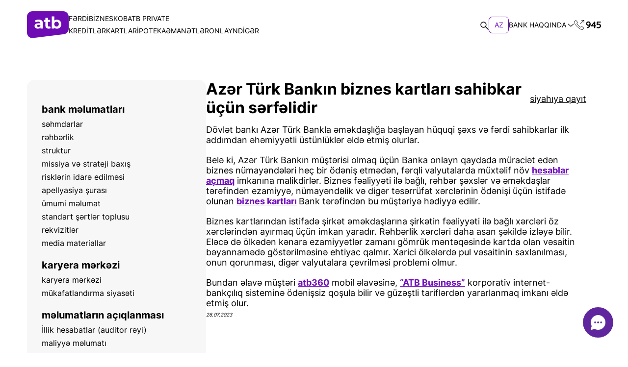

--- FILE ---
content_type: text/html; charset=UTF-8
request_url: https://atb.az/azer-turk-bankin-biznes-kartlari-sahibkar-ucun-serfelidir/
body_size: 24415
content:
<!doctype html>
<html lang="az" prefix="og: https://ogp.me/ns#">

<head>
    <meta charset="UTF-8">
    <meta name="viewport" content="width=device-width, initial-scale=1">
    <link rel="profile" href="https://gmpg.org/xfn/11">
    <link rel="alternate" href="https://atb.az/ru/vygodnye-biznes-karty-dlya-predprinimatelej-ot-azer-turk-bank/" hreflang="ru" />
<link rel="alternate" href="https://atb.az/azer-turk-bankin-biznes-kartlari-sahibkar-ucun-serfelidir/" hreflang="az" />

<!-- Search Engine Optimization by Rank Math - https://rankmath.com/ -->
<title>Azər Türk Bankın biznes kartları sahibkar üçün sərfəlidir - Azər Türk Bank</title>
<link rel="preload" as="font" href="https://atb.az/wp-content/themes/atb-theme/assets/fonts/Inter-Black.woff" crossorigin>
<link rel="preload" as="font" href="https://atb.az/wp-content/themes/atb-theme/assets/fonts/Inter-Bold.woff" crossorigin>
<link rel="preload" as="font" href="https://atb.az/wp-content/themes/atb-theme/assets/fonts/Inter-ExtraBold.woff" crossorigin>
<link rel="preload" as="font" href="https://atb.az/wp-content/themes/atb-theme/assets/fonts/Inter-ExtraLight.woff" crossorigin>
<link rel="preload" as="font" href="https://atb.az/wp-content/themes/atb-theme/assets/fonts/Inter-Light.woff" crossorigin>
<link rel="preload" as="font" href="https://atb.az/wp-content/themes/atb-theme/assets/fonts/Inter-Medium.woff" crossorigin>
<link rel="preload" as="font" href="https://atb.az/wp-content/themes/atb-theme/assets/fonts/Inter-Regular.woff" crossorigin>
<link rel="preload" as="font" href="https://atb.az/wp-content/themes/atb-theme/assets/fonts/Inter-SemiBold.woff" crossorigin>
<link rel="preload" as="font" href="https://atb.az/wp-content/themes/atb-theme/assets/fonts/Inter-Thin.woff" crossorigin>
<link rel="preload" as="font" href="https://atb.az/wp-content/themes/atb-theme/assets/fonts/Inter-Black.woff2" crossorigin>
<link rel="preload" as="font" href="https://atb.az/wp-content/themes/atb-theme/assets/fonts/Inter-Bold.woff2" crossorigin>
<link rel="preload" as="font" href="https://atb.az/wp-content/themes/atb-theme/assets/fonts/Inter-ExtraBold.woff2" crossorigin>
<link rel="preload" as="font" href="https://atb.az/wp-content/themes/atb-theme/assets/fonts/Inter-ExtraLight.woff2" crossorigin>
<link rel="preload" as="font" href="https://atb.az/wp-content/themes/atb-theme/assets/fonts/Inter-Light.woff2" crossorigin>
<link rel="preload" as="font" href="https://atb.az/wp-content/themes/atb-theme/assets/fonts/Inter-Medium.woff2" crossorigin>
<link rel="preload" as="font" href="https://atb.az/wp-content/themes/atb-theme/assets/fonts/Inter-Regular.woff2" crossorigin>
<link rel="preload" as="font" href="https://atb.az/wp-content/themes/atb-theme/assets/fonts/Inter-SemiBold.woff2" crossorigin>
<link rel="preload" as="font" href="https://atb.az/wp-content/themes/atb-theme/assets/fonts/Inter-Thin.woff2" crossorigin>
<meta name="description" content="Dövlət bankı Azər Türk Bankla əməkdaşlığa başlayan hüquqi şəxs və fərdi sahibkarlar ilk addımdan əhəmiyyətli üstünlüklər əldə etmiş olurlar."/>
<meta name="robots" content="follow, index, max-snippet:-1, max-video-preview:-1, max-image-preview:large"/>
<link rel="canonical" href="https://atb.az/azer-turk-bankin-biznes-kartlari-sahibkar-ucun-serfelidir/" />
<meta property="og:locale" content="az_AZ" />
<meta property="og:type" content="article" />
<meta property="og:title" content="Azər Türk Bankın biznes kartları sahibkar üçün sərfəlidir - Azər Türk Bank" />
<meta property="og:description" content="Dövlət bankı Azər Türk Bankla əməkdaşlığa başlayan hüquqi şəxs və fərdi sahibkarlar ilk addımdan əhəmiyyətli üstünlüklər əldə etmiş olurlar." />
<meta property="og:url" content="https://atb.az/azer-turk-bankin-biznes-kartlari-sahibkar-ucun-serfelidir/" />
<meta property="og:site_name" content="Azər Türk Bank" />
<meta property="article:section" content="xəbərlər" />
<meta property="og:updated_time" content="2024-02-27T09:48:03+03:00" />
<meta property="article:published_time" content="2023-07-26T16:43:09+03:00" />
<meta property="article:modified_time" content="2024-02-27T09:48:03+03:00" />
<meta name="twitter:card" content="summary_large_image" />
<meta name="twitter:title" content="Azər Türk Bankın biznes kartları sahibkar üçün sərfəlidir - Azər Türk Bank" />
<meta name="twitter:description" content="Dövlət bankı Azər Türk Bankla əməkdaşlığa başlayan hüquqi şəxs və fərdi sahibkarlar ilk addımdan əhəmiyyətli üstünlüklər əldə etmiş olurlar." />
<meta name="twitter:label1" content="Written by" />
<meta name="twitter:data1" content="nurana.x" />
<meta name="twitter:label2" content="Time to read" />
<meta name="twitter:data2" content="Less than a minute" />
<script type="application/ld+json" class="rank-math-schema">{"@context":"https://schema.org","@graph":[{"@type":"Organization","@id":"https://atb.az/#organization","name":"Az\u0259r T\u00fcrk Bank","logo":{"@type":"ImageObject","@id":"https://atb.az/#logo","url":"https://atb.az/wp-content/uploads/2023/01/logo.svg","contentUrl":"https://atb.az/wp-content/uploads/2023/01/logo.svg","caption":"Az\u0259r T\u00fcrk Bank","inLanguage":"az"}},{"@type":"WebSite","@id":"https://atb.az/#website","url":"https://atb.az","name":"Az\u0259r T\u00fcrk Bank","publisher":{"@id":"https://atb.az/#organization"},"inLanguage":"az"},{"@type":"BreadcrumbList","@id":"https://atb.az/azer-turk-bankin-biznes-kartlari-sahibkar-ucun-serfelidir/#breadcrumb","itemListElement":[{"@type":"ListItem","position":"1","item":{"@id":"https://atb.az/cb/","name":"home"}},{"@type":"ListItem","position":"2","item":{"@id":"https://atb.az/azer-turk-bankin-biznes-kartlari-sahibkar-ucun-serfelidir/","name":"Az\u0259r T\u00fcrk Bank\u0131n biznes kartlar\u0131 sahibkar \u00fc\u00e7\u00fcn s\u0259rf\u0259lidir"}}]},{"@type":"WebPage","@id":"https://atb.az/azer-turk-bankin-biznes-kartlari-sahibkar-ucun-serfelidir/#webpage","url":"https://atb.az/azer-turk-bankin-biznes-kartlari-sahibkar-ucun-serfelidir/","name":"Az\u0259r T\u00fcrk Bank\u0131n biznes kartlar\u0131 sahibkar \u00fc\u00e7\u00fcn s\u0259rf\u0259lidir - Az\u0259r T\u00fcrk Bank","datePublished":"2023-07-26T16:43:09+03:00","dateModified":"2024-02-27T09:48:03+03:00","isPartOf":{"@id":"https://atb.az/#website"},"inLanguage":"az","breadcrumb":{"@id":"https://atb.az/azer-turk-bankin-biznes-kartlari-sahibkar-ucun-serfelidir/#breadcrumb"}},{"@type":"Person","@id":"https://atb.az/author/nurana-x/","name":"nurana.x","url":"https://atb.az/author/nurana-x/","image":{"@type":"ImageObject","@id":"https://secure.gravatar.com/avatar/1814e3c4cd4d0a93051521e2cb47faf66c6bae29c5fdd4860ddf8e455d2b6897?s=96&amp;d=mm&amp;r=g","url":"https://secure.gravatar.com/avatar/1814e3c4cd4d0a93051521e2cb47faf66c6bae29c5fdd4860ddf8e455d2b6897?s=96&amp;d=mm&amp;r=g","caption":"nurana.x","inLanguage":"az"},"worksFor":{"@id":"https://atb.az/#organization"}},{"@type":"BlogPosting","headline":"Az\u0259r T\u00fcrk Bank\u0131n biznes kartlar\u0131 sahibkar \u00fc\u00e7\u00fcn s\u0259rf\u0259lidir - Az\u0259r T\u00fcrk Bank","datePublished":"2023-07-26T16:43:09+03:00","dateModified":"2024-02-27T09:48:03+03:00","author":{"@id":"https://atb.az/author/nurana-x/","name":"nurana.x"},"publisher":{"@id":"https://atb.az/#organization"},"description":"D\u00f6vl\u0259t bank\u0131 Az\u0259r T\u00fcrk Bankla \u0259m\u0259kda\u015fl\u0131\u011fa ba\u015flayan h\u00fcquqi \u015f\u0259xs v\u0259 f\u0259rdi sahibkarlar ilk add\u0131mdan \u0259h\u0259miyy\u0259tli \u00fcst\u00fcnl\u00fckl\u0259r \u0259ld\u0259 etmi\u015f olurlar.","name":"Az\u0259r T\u00fcrk Bank\u0131n biznes kartlar\u0131 sahibkar \u00fc\u00e7\u00fcn s\u0259rf\u0259lidir - Az\u0259r T\u00fcrk Bank","@id":"https://atb.az/azer-turk-bankin-biznes-kartlari-sahibkar-ucun-serfelidir/#richSnippet","isPartOf":{"@id":"https://atb.az/azer-turk-bankin-biznes-kartlari-sahibkar-ucun-serfelidir/#webpage"},"inLanguage":"az","mainEntityOfPage":{"@id":"https://atb.az/azer-turk-bankin-biznes-kartlari-sahibkar-ucun-serfelidir/#webpage"}}]}</script>
<!-- /Rank Math WordPress SEO plugin -->

<link rel="alternate" title="oEmbed (JSON)" type="application/json+oembed" href="https://atb.az/wp-json/oembed/1.0/embed?url=https%3A%2F%2Fatb.az%2Fazer-turk-bankin-biznes-kartlari-sahibkar-ucun-serfelidir%2F&#038;lang=az" />
<link rel="alternate" title="oEmbed (XML)" type="text/xml+oembed" href="https://atb.az/wp-json/oembed/1.0/embed?url=https%3A%2F%2Fatb.az%2Fazer-turk-bankin-biznes-kartlari-sahibkar-ucun-serfelidir%2F&#038;format=xml&#038;lang=az" />
		<!-- This site uses the Google Analytics by MonsterInsights plugin v9.11.1 - Using Analytics tracking - https://www.monsterinsights.com/ -->
		<!-- Note: MonsterInsights is not currently configured on this site. The site owner needs to authenticate with Google Analytics in the MonsterInsights settings panel. -->
					<!-- No tracking code set -->
				<!-- / Google Analytics by MonsterInsights -->
		<style id='wp-emoji-styles-inline-css'>

	img.wp-smiley, img.emoji {
		display: inline !important;
		border: none !important;
		box-shadow: none !important;
		height: 1em !important;
		width: 1em !important;
		margin: 0 0.07em !important;
		vertical-align: -0.1em !important;
		background: none !important;
		padding: 0 !important;
	}
/*# sourceURL=wp-emoji-styles-inline-css */
</style>
<link rel='stylesheet' id='wp-block-library-css' href='https://atb.az/wp-includes/css/dist/block-library/style.min.css?ver=6.9' media='all' />
<style id='wp-block-paragraph-inline-css'>
.is-small-text{font-size:.875em}.is-regular-text{font-size:1em}.is-large-text{font-size:2.25em}.is-larger-text{font-size:3em}.has-drop-cap:not(:focus):first-letter{float:left;font-size:8.4em;font-style:normal;font-weight:100;line-height:.68;margin:.05em .1em 0 0;text-transform:uppercase}body.rtl .has-drop-cap:not(:focus):first-letter{float:none;margin-left:.1em}p.has-drop-cap.has-background{overflow:hidden}:root :where(p.has-background){padding:1.25em 2.375em}:where(p.has-text-color:not(.has-link-color)) a{color:inherit}p.has-text-align-left[style*="writing-mode:vertical-lr"],p.has-text-align-right[style*="writing-mode:vertical-rl"]{rotate:180deg}
/*# sourceURL=https://atb.az/wp-includes/blocks/paragraph/style.min.css */
</style>
<style id='global-styles-inline-css'>
:root{--wp--preset--aspect-ratio--square: 1;--wp--preset--aspect-ratio--4-3: 4/3;--wp--preset--aspect-ratio--3-4: 3/4;--wp--preset--aspect-ratio--3-2: 3/2;--wp--preset--aspect-ratio--2-3: 2/3;--wp--preset--aspect-ratio--16-9: 16/9;--wp--preset--aspect-ratio--9-16: 9/16;--wp--preset--color--black: #000000;--wp--preset--color--cyan-bluish-gray: #abb8c3;--wp--preset--color--white: #ffffff;--wp--preset--color--pale-pink: #f78da7;--wp--preset--color--vivid-red: #cf2e2e;--wp--preset--color--luminous-vivid-orange: #ff6900;--wp--preset--color--luminous-vivid-amber: #fcb900;--wp--preset--color--light-green-cyan: #7bdcb5;--wp--preset--color--vivid-green-cyan: #00d084;--wp--preset--color--pale-cyan-blue: #8ed1fc;--wp--preset--color--vivid-cyan-blue: #0693e3;--wp--preset--color--vivid-purple: #9b51e0;--wp--preset--gradient--vivid-cyan-blue-to-vivid-purple: linear-gradient(135deg,rgb(6,147,227) 0%,rgb(155,81,224) 100%);--wp--preset--gradient--light-green-cyan-to-vivid-green-cyan: linear-gradient(135deg,rgb(122,220,180) 0%,rgb(0,208,130) 100%);--wp--preset--gradient--luminous-vivid-amber-to-luminous-vivid-orange: linear-gradient(135deg,rgb(252,185,0) 0%,rgb(255,105,0) 100%);--wp--preset--gradient--luminous-vivid-orange-to-vivid-red: linear-gradient(135deg,rgb(255,105,0) 0%,rgb(207,46,46) 100%);--wp--preset--gradient--very-light-gray-to-cyan-bluish-gray: linear-gradient(135deg,rgb(238,238,238) 0%,rgb(169,184,195) 100%);--wp--preset--gradient--cool-to-warm-spectrum: linear-gradient(135deg,rgb(74,234,220) 0%,rgb(151,120,209) 20%,rgb(207,42,186) 40%,rgb(238,44,130) 60%,rgb(251,105,98) 80%,rgb(254,248,76) 100%);--wp--preset--gradient--blush-light-purple: linear-gradient(135deg,rgb(255,206,236) 0%,rgb(152,150,240) 100%);--wp--preset--gradient--blush-bordeaux: linear-gradient(135deg,rgb(254,205,165) 0%,rgb(254,45,45) 50%,rgb(107,0,62) 100%);--wp--preset--gradient--luminous-dusk: linear-gradient(135deg,rgb(255,203,112) 0%,rgb(199,81,192) 50%,rgb(65,88,208) 100%);--wp--preset--gradient--pale-ocean: linear-gradient(135deg,rgb(255,245,203) 0%,rgb(182,227,212) 50%,rgb(51,167,181) 100%);--wp--preset--gradient--electric-grass: linear-gradient(135deg,rgb(202,248,128) 0%,rgb(113,206,126) 100%);--wp--preset--gradient--midnight: linear-gradient(135deg,rgb(2,3,129) 0%,rgb(40,116,252) 100%);--wp--preset--font-size--small: 13px;--wp--preset--font-size--medium: 20px;--wp--preset--font-size--large: 36px;--wp--preset--font-size--x-large: 42px;--wp--preset--spacing--20: 0.44rem;--wp--preset--spacing--30: 0.67rem;--wp--preset--spacing--40: 1rem;--wp--preset--spacing--50: 1.5rem;--wp--preset--spacing--60: 2.25rem;--wp--preset--spacing--70: 3.38rem;--wp--preset--spacing--80: 5.06rem;--wp--preset--shadow--natural: 6px 6px 9px rgba(0, 0, 0, 0.2);--wp--preset--shadow--deep: 12px 12px 50px rgba(0, 0, 0, 0.4);--wp--preset--shadow--sharp: 6px 6px 0px rgba(0, 0, 0, 0.2);--wp--preset--shadow--outlined: 6px 6px 0px -3px rgb(255, 255, 255), 6px 6px rgb(0, 0, 0);--wp--preset--shadow--crisp: 6px 6px 0px rgb(0, 0, 0);}:where(.is-layout-flex){gap: 0.5em;}:where(.is-layout-grid){gap: 0.5em;}body .is-layout-flex{display: flex;}.is-layout-flex{flex-wrap: wrap;align-items: center;}.is-layout-flex > :is(*, div){margin: 0;}body .is-layout-grid{display: grid;}.is-layout-grid > :is(*, div){margin: 0;}:where(.wp-block-columns.is-layout-flex){gap: 2em;}:where(.wp-block-columns.is-layout-grid){gap: 2em;}:where(.wp-block-post-template.is-layout-flex){gap: 1.25em;}:where(.wp-block-post-template.is-layout-grid){gap: 1.25em;}.has-black-color{color: var(--wp--preset--color--black) !important;}.has-cyan-bluish-gray-color{color: var(--wp--preset--color--cyan-bluish-gray) !important;}.has-white-color{color: var(--wp--preset--color--white) !important;}.has-pale-pink-color{color: var(--wp--preset--color--pale-pink) !important;}.has-vivid-red-color{color: var(--wp--preset--color--vivid-red) !important;}.has-luminous-vivid-orange-color{color: var(--wp--preset--color--luminous-vivid-orange) !important;}.has-luminous-vivid-amber-color{color: var(--wp--preset--color--luminous-vivid-amber) !important;}.has-light-green-cyan-color{color: var(--wp--preset--color--light-green-cyan) !important;}.has-vivid-green-cyan-color{color: var(--wp--preset--color--vivid-green-cyan) !important;}.has-pale-cyan-blue-color{color: var(--wp--preset--color--pale-cyan-blue) !important;}.has-vivid-cyan-blue-color{color: var(--wp--preset--color--vivid-cyan-blue) !important;}.has-vivid-purple-color{color: var(--wp--preset--color--vivid-purple) !important;}.has-black-background-color{background-color: var(--wp--preset--color--black) !important;}.has-cyan-bluish-gray-background-color{background-color: var(--wp--preset--color--cyan-bluish-gray) !important;}.has-white-background-color{background-color: var(--wp--preset--color--white) !important;}.has-pale-pink-background-color{background-color: var(--wp--preset--color--pale-pink) !important;}.has-vivid-red-background-color{background-color: var(--wp--preset--color--vivid-red) !important;}.has-luminous-vivid-orange-background-color{background-color: var(--wp--preset--color--luminous-vivid-orange) !important;}.has-luminous-vivid-amber-background-color{background-color: var(--wp--preset--color--luminous-vivid-amber) !important;}.has-light-green-cyan-background-color{background-color: var(--wp--preset--color--light-green-cyan) !important;}.has-vivid-green-cyan-background-color{background-color: var(--wp--preset--color--vivid-green-cyan) !important;}.has-pale-cyan-blue-background-color{background-color: var(--wp--preset--color--pale-cyan-blue) !important;}.has-vivid-cyan-blue-background-color{background-color: var(--wp--preset--color--vivid-cyan-blue) !important;}.has-vivid-purple-background-color{background-color: var(--wp--preset--color--vivid-purple) !important;}.has-black-border-color{border-color: var(--wp--preset--color--black) !important;}.has-cyan-bluish-gray-border-color{border-color: var(--wp--preset--color--cyan-bluish-gray) !important;}.has-white-border-color{border-color: var(--wp--preset--color--white) !important;}.has-pale-pink-border-color{border-color: var(--wp--preset--color--pale-pink) !important;}.has-vivid-red-border-color{border-color: var(--wp--preset--color--vivid-red) !important;}.has-luminous-vivid-orange-border-color{border-color: var(--wp--preset--color--luminous-vivid-orange) !important;}.has-luminous-vivid-amber-border-color{border-color: var(--wp--preset--color--luminous-vivid-amber) !important;}.has-light-green-cyan-border-color{border-color: var(--wp--preset--color--light-green-cyan) !important;}.has-vivid-green-cyan-border-color{border-color: var(--wp--preset--color--vivid-green-cyan) !important;}.has-pale-cyan-blue-border-color{border-color: var(--wp--preset--color--pale-cyan-blue) !important;}.has-vivid-cyan-blue-border-color{border-color: var(--wp--preset--color--vivid-cyan-blue) !important;}.has-vivid-purple-border-color{border-color: var(--wp--preset--color--vivid-purple) !important;}.has-vivid-cyan-blue-to-vivid-purple-gradient-background{background: var(--wp--preset--gradient--vivid-cyan-blue-to-vivid-purple) !important;}.has-light-green-cyan-to-vivid-green-cyan-gradient-background{background: var(--wp--preset--gradient--light-green-cyan-to-vivid-green-cyan) !important;}.has-luminous-vivid-amber-to-luminous-vivid-orange-gradient-background{background: var(--wp--preset--gradient--luminous-vivid-amber-to-luminous-vivid-orange) !important;}.has-luminous-vivid-orange-to-vivid-red-gradient-background{background: var(--wp--preset--gradient--luminous-vivid-orange-to-vivid-red) !important;}.has-very-light-gray-to-cyan-bluish-gray-gradient-background{background: var(--wp--preset--gradient--very-light-gray-to-cyan-bluish-gray) !important;}.has-cool-to-warm-spectrum-gradient-background{background: var(--wp--preset--gradient--cool-to-warm-spectrum) !important;}.has-blush-light-purple-gradient-background{background: var(--wp--preset--gradient--blush-light-purple) !important;}.has-blush-bordeaux-gradient-background{background: var(--wp--preset--gradient--blush-bordeaux) !important;}.has-luminous-dusk-gradient-background{background: var(--wp--preset--gradient--luminous-dusk) !important;}.has-pale-ocean-gradient-background{background: var(--wp--preset--gradient--pale-ocean) !important;}.has-electric-grass-gradient-background{background: var(--wp--preset--gradient--electric-grass) !important;}.has-midnight-gradient-background{background: var(--wp--preset--gradient--midnight) !important;}.has-small-font-size{font-size: var(--wp--preset--font-size--small) !important;}.has-medium-font-size{font-size: var(--wp--preset--font-size--medium) !important;}.has-large-font-size{font-size: var(--wp--preset--font-size--large) !important;}.has-x-large-font-size{font-size: var(--wp--preset--font-size--x-large) !important;}
/*# sourceURL=global-styles-inline-css */
</style>

<style id='classic-theme-styles-inline-css'>
/*! This file is auto-generated */
.wp-block-button__link{color:#fff;background-color:#32373c;border-radius:9999px;box-shadow:none;text-decoration:none;padding:calc(.667em + 2px) calc(1.333em + 2px);font-size:1.125em}.wp-block-file__button{background:#32373c;color:#fff;text-decoration:none}
/*# sourceURL=/wp-includes/css/classic-themes.min.css */
</style>
<link data-minify="1" rel='stylesheet' id='cf7-alert-css' href='https://atb.az/wp-content/cache/min/1/wp-content/plugins/atb-core/module/contact-form-alert/alert.css?ver=1768831695' media='all' />
<link data-minify="1" rel='stylesheet' id='table-higligth-css' href='https://atb.az/wp-content/cache/min/1/wp-content/plugins/atb-core/assets/table.css?ver=1768831695' media='all' />
<link data-minify="1" rel='stylesheet' id='select2-css' href='https://atb.az/wp-content/cache/min/1/wp-content/themes/atb-theme/assets/css/select2.css?ver=1768831695' media='all' />
<link data-minify="1" rel='stylesheet' id='cf7-css' href='https://atb.az/wp-content/cache/min/1/wp-content/themes/atb-theme/assets/css/cf7.css?ver=1768831695' media='all' />
<link data-minify="1" rel='stylesheet' id='mapbox-css' href='https://atb.az/wp-content/cache/min/1/wp-content/themes/atb-theme/assets/css/mapbox.css?ver=1768831695' media='all' />
<link data-minify="1" rel='stylesheet' id='niceselect-css' href='https://atb.az/wp-content/cache/min/1/wp-content/themes/atb-theme/assets/css/node/nice-select.css?ver=1768831695' media='all' />
<link rel='stylesheet' id='formstyler-css' href='https://atb.az/wp-content/themes/atb-theme/assets/css/jquery.formstyler.min.css?ver=4.1.9' media='all' />
<link rel='stylesheet' id='autoComplete-css' href='https://atb.az/wp-content/cache/background-css/atb.az/wp-content/themes/atb-theme/assets/libs/autoComplete/autoComplete.min.css?ver=10.2.7&wpr_t=1768850490' media='all' />
<link data-minify="1" rel='stylesheet' id='formstyler-theme-css' href='https://atb.az/wp-content/cache/min/1/wp-content/themes/atb-theme/assets/css/jquery.formstyler.theme.css?ver=1768831695' media='all' />
<link data-minify="1" rel='stylesheet' id='theme-style-css' href='https://atb.az/wp-content/cache/background-css/atb.az/wp-content/cache/min/1/wp-content/themes/atb-theme/assets/css/style.css?ver=1768831695&wpr_t=1768850490' media='all' />
<link data-minify="1" rel='stylesheet' id='fcf-css' href='https://atb.az/wp-content/cache/min/1/wp-content/plugins/contact-form-7-flex-editor/assets/css/front.css?ver=1768831695' media='all' />
<link data-minify="1" rel='stylesheet' id='cf7cf-style-css' href='https://atb.az/wp-content/cache/min/1/wp-content/plugins/cf7-conditional-fields/style.css?ver=1768831695' media='all' />
<style id='rocket-lazyload-inline-css'>
.rll-youtube-player{position:relative;padding-bottom:56.23%;height:0;overflow:hidden;max-width:100%;}.rll-youtube-player:focus-within{outline: 2px solid currentColor;outline-offset: 5px;}.rll-youtube-player iframe{position:absolute;top:0;left:0;width:100%;height:100%;z-index:100;background:0 0}.rll-youtube-player img{bottom:0;display:block;left:0;margin:auto;max-width:100%;width:100%;position:absolute;right:0;top:0;border:none;height:auto;-webkit-transition:.4s all;-moz-transition:.4s all;transition:.4s all}.rll-youtube-player img:hover{-webkit-filter:brightness(75%)}.rll-youtube-player .play{height:100%;width:100%;left:0;top:0;position:absolute;background:var(--wpr-bg-2282547c-e36d-4667-a5b4-c932770c5701) no-repeat center;background-color: transparent !important;cursor:pointer;border:none;}
/*# sourceURL=rocket-lazyload-inline-css */
</style>
<script src="https://atb.az/wp-includes/js/jquery/jquery.min.js?ver=3.7.1" id="jquery-core-js" defer></script>
<script src="https://atb.az/wp-includes/js/jquery/jquery-migrate.min.js?ver=3.4.1" id="jquery-migrate-js" defer></script>
<link rel='shortlink' href='https://atb.az/?p=6456' />
<script type="text/javascript" id="clarity-script">
    (function(c,l,a,r,i,t,y){
        c[a]=c[a]||function(){(c[a].q=c[a].q||[]).push(arguments)};
        t=l.createElement(r);t.async=1;t.src="https://www.clarity.ms/tag/"+i;
        y=l.getElementsByTagName(r)[0];y.parentNode.insertBefore(t,y);
    })(window, document, "clarity", "script", "uog7z2tekc");
</script>        <!-- Google Tag Manager -->
        <script>
            (function(w, d, s, l, i) {
                w[l] = w[l] || [];
                w[l].push({
                    'gtm.start': new Date().getTime(),
                    event: 'gtm.js'
                });
                var f = d.getElementsByTagName(s)[0],
                    j = d.createElement(s),
                    dl = l != 'dataLayer' ? '&l=' + l : '';
                j.async = true;
                j.src =
                    'https://www.googletagmanager.com/gtm.js?id=' + i + dl;
                f.parentNode.insertBefore(j, f);
            })(window, document, 'script', 'dataLayer', 'GTM-W77F58S');
        </script>
        <!-- End Google Tag Manager -->
    <meta name="generator" content="Elementor 3.27.6; features: additional_custom_breakpoints; settings: css_print_method-external, google_font-disabled, font_display-swap">
			<style>
				.e-con.e-parent:nth-of-type(n+4):not(.e-lazyloaded):not(.e-no-lazyload),
				.e-con.e-parent:nth-of-type(n+4):not(.e-lazyloaded):not(.e-no-lazyload) * {
					background-image: none !important;
				}
				@media screen and (max-height: 1024px) {
					.e-con.e-parent:nth-of-type(n+3):not(.e-lazyloaded):not(.e-no-lazyload),
					.e-con.e-parent:nth-of-type(n+3):not(.e-lazyloaded):not(.e-no-lazyload) * {
						background-image: none !important;
					}
				}
				@media screen and (max-height: 640px) {
					.e-con.e-parent:nth-of-type(n+2):not(.e-lazyloaded):not(.e-no-lazyload),
					.e-con.e-parent:nth-of-type(n+2):not(.e-lazyloaded):not(.e-no-lazyload) * {
						background-image: none !important;
					}
				}
			</style>
			<link rel="icon" href="https://atb.az/wp-content/uploads/2023/01/logo.svg" sizes="32x32" />
<link rel="icon" href="https://atb.az/wp-content/uploads/2023/01/logo.svg" sizes="192x192" />
<link rel="apple-touch-icon" href="https://atb.az/wp-content/uploads/2023/01/logo.svg" />
<meta name="msapplication-TileImage" content="https://atb.az/wp-content/uploads/2023/01/logo.svg" />
		<style id="wp-custom-css">
			.page-id-1509 .benefits__item-desc .wp-block-table td:first-child,
.page-id-1513 .benefits__item-desc .wp-block-table td:first-child,
.page-id-92207 .benefits__item-desc .wp-block-table td:first-child,
.page-id-92210 .benefits__item-desc .wp-block-table td:first-child {
  width: 50%;
}
.page-id-1509 .benefits__item-desc .wp-block-table td:nth-child(2),
.page-id-1513 .benefits__item-desc .wp-block-table td:nth-child(2),
.page-id-92207 .benefits__item-desc .wp-block-table td:nth-child(2),
.page-id-92210 .benefits__item-desc .wp-block-table td:nth-child(2) {
  width: 30%;
}		</style>
		<noscript><style id="rocket-lazyload-nojs-css">.rll-youtube-player, [data-lazy-src]{display:none !important;}</style></noscript><style id="wpr-lazyload-bg-container"></style><style id="wpr-lazyload-bg-exclusion"></style>
<noscript>
<style id="wpr-lazyload-bg-nostyle">.autoComplete_wrapper>input{--wpr-bg-adbe3a54-653c-49f7-9252-a78925fa39c2: url('https://atb.az/wp-content/themes/atb-theme/assets/libs/autoComplete/images/search.svg');}.abs-menu .menu-item.menu-item-has-children::after{--wpr-bg-c5079ddb-9464-4221-954d-a598ae11c29a: url('https://atb.az/wp-content/themes/atb-theme/assets/img/icons/arrow-down.svg');}.wpcf7-list-item-label::before{--wpr-bg-f0812500-c78f-4d9e-9a17-09c5c5cdd0f4: url('https://atb.az/wp-content/themes/atb-theme/assets/img/icons/check.svg');}.wpcf7-list-item-label::before{--wpr-bg-5b04b65c-abb3-4591-9412-bae591ed77c2: url('https://atb.az/wp-content/themes/atb-theme/assets/img/icons/check.svg');}.exchangerates-convertor__row--arrow::after{--wpr-bg-67705363-e7a9-4633-bd29-dfc32d94e4cc: url('https://atb.az/wp-content/themes/atb-theme/assets/img/icons/arrow-right-fiolet.svg');}.exchangerates-t .exchangerates-convertor:after{--wpr-bg-b75c74f5-2463-47d4-8d0f-027309d96b44: url('https://atb.az/wp-content/themes/atb-theme/assets/css/img/bg_rates.png');}.exchangerates-t .exchangerates-convertor-line{--wpr-bg-69cd223f-8c4d-47da-b352-b97911e425c7: url('https://atb.az/wp-content/themes/atb-theme/assets/css/img/rates_line.jpg');}.search-form input[type=submit],.search-form button[type=submit]{--wpr-bg-677f371f-21d7-4b6e-b7ff-4aeca2c6db5e: url('https://atb.az/wp-content/themes/atb-theme/assets/img/icons/search.svg');}.sms-verification-modal .time-timer::before{--wpr-bg-be348646-4071-4227-8186-0bc9819de3bc: url('https://atb.az/wp-content/themes/atb-theme/assets/img/icons/clock.svg');}.select2-container .select2-selection__arrow::before{--wpr-bg-ff8b2a86-3a4a-40c8-8d3e-c2a256b2fcc8: url('https://atb.az/wp-content/themes/atb-theme/assets/img/icons/arrow_select.svg');}.style-dark .header .abs-menu .menu-item.menu-item-has-children::after{--wpr-bg-6f0c58af-6ab8-4105-a936-073eb9152273: url('https://atb.az/wp-content/themes/atb-theme/assets/img/icons/arrow-down-white.svg');}.banners-item--card{--wpr-bg-e0a7eb4e-e983-420f-82b0-b813f82e3ae2: url('https://atb.az/wp-content/themes/atb-theme/assets/img/backgrounds/fiolet_blur.jpg');}.rll-youtube-player .play{--wpr-bg-2282547c-e36d-4667-a5b4-c932770c5701: url('https://atb.az/wp-content/plugins/wp-rocket/assets/img/youtube.png');}</style>
</noscript>
<script type="application/javascript">const rocket_pairs = [{"selector":".autoComplete_wrapper>input","style":".autoComplete_wrapper>input{--wpr-bg-adbe3a54-653c-49f7-9252-a78925fa39c2: url('https:\/\/atb.az\/wp-content\/themes\/atb-theme\/assets\/libs\/autoComplete\/images\/search.svg');}","hash":"adbe3a54-653c-49f7-9252-a78925fa39c2","url":"https:\/\/atb.az\/wp-content\/themes\/atb-theme\/assets\/libs\/autoComplete\/images\/search.svg"},{"selector":".abs-menu .menu-item.menu-item-has-children","style":".abs-menu .menu-item.menu-item-has-children::after{--wpr-bg-c5079ddb-9464-4221-954d-a598ae11c29a: url('https:\/\/atb.az\/wp-content\/themes\/atb-theme\/assets\/img\/icons\/arrow-down.svg');}","hash":"c5079ddb-9464-4221-954d-a598ae11c29a","url":"https:\/\/atb.az\/wp-content\/themes\/atb-theme\/assets\/img\/icons\/arrow-down.svg"},{"selector":".wpcf7-list-item-label","style":".wpcf7-list-item-label::before{--wpr-bg-f0812500-c78f-4d9e-9a17-09c5c5cdd0f4: url('https:\/\/atb.az\/wp-content\/themes\/atb-theme\/assets\/img\/icons\/check.svg');}","hash":"f0812500-c78f-4d9e-9a17-09c5c5cdd0f4","url":"https:\/\/atb.az\/wp-content\/themes\/atb-theme\/assets\/img\/icons\/check.svg"},{"selector":".wpcf7-list-item-label","style":".wpcf7-list-item-label::before{--wpr-bg-5b04b65c-abb3-4591-9412-bae591ed77c2: url('https:\/\/atb.az\/wp-content\/themes\/atb-theme\/assets\/img\/icons\/check.svg');}","hash":"5b04b65c-abb3-4591-9412-bae591ed77c2","url":"https:\/\/atb.az\/wp-content\/themes\/atb-theme\/assets\/img\/icons\/check.svg"},{"selector":".exchangerates-convertor__row--arrow","style":".exchangerates-convertor__row--arrow::after{--wpr-bg-67705363-e7a9-4633-bd29-dfc32d94e4cc: url('https:\/\/atb.az\/wp-content\/themes\/atb-theme\/assets\/img\/icons\/arrow-right-fiolet.svg');}","hash":"67705363-e7a9-4633-bd29-dfc32d94e4cc","url":"https:\/\/atb.az\/wp-content\/themes\/atb-theme\/assets\/img\/icons\/arrow-right-fiolet.svg"},{"selector":".exchangerates-t .exchangerates-convertor","style":".exchangerates-t .exchangerates-convertor:after{--wpr-bg-b75c74f5-2463-47d4-8d0f-027309d96b44: url('https:\/\/atb.az\/wp-content\/themes\/atb-theme\/assets\/css\/img\/bg_rates.png');}","hash":"b75c74f5-2463-47d4-8d0f-027309d96b44","url":"https:\/\/atb.az\/wp-content\/themes\/atb-theme\/assets\/css\/img\/bg_rates.png"},{"selector":".exchangerates-t .exchangerates-convertor-line","style":".exchangerates-t .exchangerates-convertor-line{--wpr-bg-69cd223f-8c4d-47da-b352-b97911e425c7: url('https:\/\/atb.az\/wp-content\/themes\/atb-theme\/assets\/css\/img\/rates_line.jpg');}","hash":"69cd223f-8c4d-47da-b352-b97911e425c7","url":"https:\/\/atb.az\/wp-content\/themes\/atb-theme\/assets\/css\/img\/rates_line.jpg"},{"selector":".search-form input[type=submit],.search-form button[type=submit]","style":".search-form input[type=submit],.search-form button[type=submit]{--wpr-bg-677f371f-21d7-4b6e-b7ff-4aeca2c6db5e: url('https:\/\/atb.az\/wp-content\/themes\/atb-theme\/assets\/img\/icons\/search.svg');}","hash":"677f371f-21d7-4b6e-b7ff-4aeca2c6db5e","url":"https:\/\/atb.az\/wp-content\/themes\/atb-theme\/assets\/img\/icons\/search.svg"},{"selector":".sms-verification-modal .time-timer","style":".sms-verification-modal .time-timer::before{--wpr-bg-be348646-4071-4227-8186-0bc9819de3bc: url('https:\/\/atb.az\/wp-content\/themes\/atb-theme\/assets\/img\/icons\/clock.svg');}","hash":"be348646-4071-4227-8186-0bc9819de3bc","url":"https:\/\/atb.az\/wp-content\/themes\/atb-theme\/assets\/img\/icons\/clock.svg"},{"selector":".select2-container .select2-selection__arrow","style":".select2-container .select2-selection__arrow::before{--wpr-bg-ff8b2a86-3a4a-40c8-8d3e-c2a256b2fcc8: url('https:\/\/atb.az\/wp-content\/themes\/atb-theme\/assets\/img\/icons\/arrow_select.svg');}","hash":"ff8b2a86-3a4a-40c8-8d3e-c2a256b2fcc8","url":"https:\/\/atb.az\/wp-content\/themes\/atb-theme\/assets\/img\/icons\/arrow_select.svg"},{"selector":".style-dark .header .abs-menu .menu-item.menu-item-has-children","style":".style-dark .header .abs-menu .menu-item.menu-item-has-children::after{--wpr-bg-6f0c58af-6ab8-4105-a936-073eb9152273: url('https:\/\/atb.az\/wp-content\/themes\/atb-theme\/assets\/img\/icons\/arrow-down-white.svg');}","hash":"6f0c58af-6ab8-4105-a936-073eb9152273","url":"https:\/\/atb.az\/wp-content\/themes\/atb-theme\/assets\/img\/icons\/arrow-down-white.svg"},{"selector":".banners-item--card","style":".banners-item--card{--wpr-bg-e0a7eb4e-e983-420f-82b0-b813f82e3ae2: url('https:\/\/atb.az\/wp-content\/themes\/atb-theme\/assets\/img\/backgrounds\/fiolet_blur.jpg');}","hash":"e0a7eb4e-e983-420f-82b0-b813f82e3ae2","url":"https:\/\/atb.az\/wp-content\/themes\/atb-theme\/assets\/img\/backgrounds\/fiolet_blur.jpg"},{"selector":".rll-youtube-player .play","style":".rll-youtube-player .play{--wpr-bg-2282547c-e36d-4667-a5b4-c932770c5701: url('https:\/\/atb.az\/wp-content\/plugins\/wp-rocket\/assets\/img\/youtube.png');}","hash":"2282547c-e36d-4667-a5b4-c932770c5701","url":"https:\/\/atb.az\/wp-content\/plugins\/wp-rocket\/assets\/img\/youtube.png"}]; const rocket_excluded_pairs = [];</script></head>


<body class="wp-singular post-template-default single single-post postid-6456 single-format-standard wrapper section-not_in elementor-default elementor-kit-5 no-sidebar">
            <!-- Google Tag Manager (noscript) -->
        <noscript>
            <iframe src="https://www.googletagmanager.com/ns.html?id=GTM-W77F58S" height="0" width="0" style="display:none;visibility:hidden"></iframe>
        </noscript>
        <!-- End Google Tag Manager (noscript) -->
    
    <div id="page" class="site">

        <header id="masthead" class="header header--white">
            <div class="container header__block">
                <button class="burger-btn" type="button" id="burger-btn" aria-controls="mobile-menu" aria-expanded="false">
                    <span class="menu-btn__line"></span>
                    <span class="menu-btn__line"></span>
                    <span class="menu-btn__line"></span>
                    <span class="menu-btn__close"></span>
                </button>

                <a href="https://atb.az/" class="custom-logo-link" rel="home"><img width="85" height="55" src="data:image/svg+xml,%3Csvg%20xmlns='http://www.w3.org/2000/svg'%20viewBox='0%200%2085%2055'%3E%3C/svg%3E" class="custom-logo" alt="Azər Türk Bank" decoding="async" data-lazy-src="https://atb.az/wp-content/uploads/2023/01/logo.svg" /><noscript><img width="85" height="55" src="https://atb.az/wp-content/uploads/2023/01/logo.svg" class="custom-logo" alt="Azər Türk Bank" decoding="async" /></noscript></a>
                <div class="header-content">
                                            <nav class="navigation">
                            <ul id="menu-razdely-sajta-_az" class="navigation-menu up-menu menu-mobile"><li id="menu-item-1811" class="menu-item menu-item-type-post_type menu-item-object-page menu-item-home menu-item-1811"><a href="https://atb.az/" class="menu-item__link depth-0">fərdi</a></li>
<li id="menu-item-1812" class="menu-item menu-item-type-post_type menu-item-object-page menu-item-1812"><a href="https://atb.az/biznes/" class="menu-item__link depth-0">biznes</a></li>
<li id="menu-item-1813" class="menu-item menu-item-type-post_type menu-item-object-page menu-item-1813"><a href="https://atb.az/kob/" class="menu-item__link depth-0">kob</a></li>
<li id="menu-item-108818" class="atb-private menu-item menu-item-type-post_type menu-item-object-page menu-item-108818"><a href="https://atb.az/atb-private/" class="menu-item__link depth-0">ATB PRIVATE</a></li>
</ul>
                            <ul id="menu-main-chk-_az" class="navigation-menu main-menu menu-desctop"><li id="menu-item-946" class="menu-item menu-item-type-custom menu-item-object-custom menu-item-has-children menu-item-946"><a href="#" class="menu-item__link depth-0">KREDİTLƏR</a>
<ul class="menu-item__childs">
	<li id="menu-item-952" class="menu-item menu-item-type-custom menu-item-object-custom menu-item-952 menu-item__col"><span class="menu-item__title menu-item__link depth-1">kreditlər</span>
	<ul class="sub-menu">
		<li id="menu-item-1448" class="menu-item menu-item-type-post_type menu-item-object-page menu-item-1448"><a href="https://atb.az/kredit/" class="menu-item__link depth-2">istehlak krediti</a></li>
		<li id="menu-item-1449" class="menu-item menu-item-type-post_type menu-item-object-page menu-item-1449"><a href="https://atb.az/kredit-kart/" class="menu-item__link depth-2">atb card kredit</a></li>
		<li id="menu-item-1451" class="menu-item menu-item-type-post_type menu-item-object-page menu-item-1451"><a href="https://atb.az/emanet-kredit/" class="menu-item__link depth-2">əmanət qarşılığında kredit</a></li>
	</ul>
</li>
	<li id="menu-item-953" class="menu-item menu-item-type-custom menu-item-object-custom menu-item-953 menu-item__col"><span class="menu-item__title menu-item__link depth-1">faydalı</span>
	<ul class="sub-menu">
		<li id="menu-item-1452" class="menu-item menu-item-type-post_type menu-item-object-page menu-item-1452"><a href="https://atb.az/tarif/" class="menu-item__link depth-2">tariflər</a></li>
	</ul>
</li>
</ul>
</li>
<li id="menu-item-947" class="menu-item menu-item-type-custom menu-item-object-custom menu-item-has-children menu-item-947"><a href="#" class="menu-item__link depth-0">Kartlar</a>
<ul class="menu-item__childs">
	<li id="menu-item-1454" class="menu-item menu-item-type-custom menu-item-object-custom menu-item-1454 menu-item__col"><span class="menu-item__title menu-item__link depth-1">kartlar</span>
	<ul class="sub-menu">
		<li id="menu-item-1457" class="menu-item menu-item-type-post_type menu-item-object-page menu-item-1457"><a href="https://atb.az/atb-kart/" class="menu-item__link depth-2">atb card</a></li>
		<li id="menu-item-1456" class="menu-item menu-item-type-post_type menu-item-object-page menu-item-1456"><a href="https://atb.az/kredit-kart/" class="menu-item__link depth-2">atb card kredit</a></li>
		<li id="menu-item-1455" class="menu-item menu-item-type-post_type menu-item-object-page menu-item-1455"><a href="https://atb.az/premium/" class="menu-item__link depth-2">atb card premium</a></li>
		<li id="menu-item-2097" class="menu-item menu-item-type-post_type menu-item-object-page menu-item-2097"><a href="https://atb.az/junior/" class="menu-item__link depth-2">atb junior</a></li>
		<li id="menu-item-78653" class="menu-item menu-item-type-custom menu-item-object-custom menu-item-78653"><a href="https://atb.az/cb/" class="menu-item__link depth-2">cashback</a></li>
	</ul>
</li>
	<li id="menu-item-1459" class="menu-item menu-item-type-custom menu-item-object-custom menu-item-1459 menu-item__col"><span class="menu-item__title menu-item__link depth-1">faydalı</span>
	<ul class="sub-menu">
		<li id="menu-item-1460" class="menu-item menu-item-type-post_type menu-item-object-page menu-item-1460"><a href="https://atb.az/tarif/" class="menu-item__link depth-2">tariflər</a></li>
		<li id="menu-item-1462" class="menu-item menu-item-type-post_type menu-item-object-page menu-item-1462"><a href="https://atb.az/sms/" class="menu-item__link depth-2">sms bildiriş</a></li>
		<li id="menu-item-1461" class="menu-item menu-item-type-post_type menu-item-object-page menu-item-1461"><a href="https://atb.az/kart-xidmet/" class="menu-item__link depth-2">kartlar üzrə xidmətlər</a></li>
		<li id="menu-item-1463" class="menu-item menu-item-type-post_type menu-item-object-page menu-item-1463"><a href="https://atb.az/limits/" class="menu-item__link depth-2">kart əməliyyatlarında məhdudiyyətlər</a></li>
	</ul>
</li>
</ul>
</li>
<li id="menu-item-948" class="menu-item menu-item-type-custom menu-item-object-custom menu-item-has-children menu-item-948"><a href="#" class="menu-item__link depth-0">İpoteka</a>
<ul class="menu-item__childs">
	<li id="menu-item-1464" class="menu-item menu-item-type-custom menu-item-object-custom menu-item-1464 menu-item__col"><span class="menu-item__title menu-item__link depth-1">ipoteka</span>
	<ul class="sub-menu">
		<li id="menu-item-1466" class="menu-item menu-item-type-post_type menu-item-object-page menu-item-1466"><a href="https://atb.az/ipoteka/" class="menu-item__link depth-2">ipoteka krediti</a></li>
		<li id="menu-item-1467" class="menu-item menu-item-type-post_type menu-item-object-page menu-item-1467"><a href="https://atb.az/guzestli-ipoteka/" class="menu-item__link depth-2">güzəştli ipoteka krediti</a></li>
		<li id="menu-item-1465" class="menu-item menu-item-type-post_type menu-item-object-page menu-item-1465"><a href="https://atb.az/mida/" class="menu-item__link depth-2">&#8220;MİDA&#8221; MMC xətti ilə güzəştli ipoteka</a></li>
	</ul>
</li>
	<li id="menu-item-1468" class="menu-item menu-item-type-custom menu-item-object-custom menu-item-1468 menu-item__col"><span class="menu-item__title menu-item__link depth-1">faydalı</span>
	<ul class="sub-menu">
		<li id="menu-item-1469" class="menu-item menu-item-type-post_type menu-item-object-page menu-item-1469"><a href="https://atb.az/tarif/" class="menu-item__link depth-2">tariflər</a></li>
	</ul>
</li>
</ul>
</li>
<li id="menu-item-949" class="menu-item menu-item-type-custom menu-item-object-custom menu-item-has-children menu-item-949"><a href="#" class="menu-item__link depth-0">Əmanətlər</a>
<ul class="menu-item__childs">
	<li id="menu-item-1470" class="menu-item menu-item-type-custom menu-item-object-custom menu-item-1470 menu-item__col"><span class="menu-item__title menu-item__link depth-1">əmanətlər</span>
	<ul class="sub-menu">
		<li id="menu-item-1478" class="menu-item menu-item-type-post_type menu-item-object-page menu-item-1478"><a href="https://atb.az/klassik/" class="menu-item__link depth-2">«klassik» əmanət</a></li>
	</ul>
</li>
	<li id="menu-item-1476" class="menu-item menu-item-type-custom menu-item-object-custom menu-item-1476 menu-item__col"><span class="menu-item__title menu-item__link depth-1">faydalı</span>
	<ul class="sub-menu">
		<li id="menu-item-15101" class="menu-item menu-item-type-custom menu-item-object-custom menu-item-15101"><a href="https://atb.az/tarif/" class="menu-item__link depth-2">tariflər</a></li>
	</ul>
</li>
</ul>
</li>
<li id="menu-item-950" class="menu-item menu-item-type-custom menu-item-object-custom menu-item-has-children menu-item-950"><a href="#" class="menu-item__link depth-0">Onlayn</a>
<ul class="menu-item__childs">
	<li id="menu-item-1477" class="menu-item menu-item-type-custom menu-item-object-custom menu-item-1477 menu-item__col"><span class="menu-item__title menu-item__link depth-1">onlayn xidmətlər</span>
	<ul class="sub-menu">
		<li id="menu-item-81939" class="menu-item menu-item-type-custom menu-item-object-custom menu-item-81939"><a href="https://pay.atb.az/cash-in/enter-details" class="menu-item__link depth-2">karta mədaxil</a></li>
		<li id="menu-item-81940" class="menu-item menu-item-type-custom menu-item-object-custom menu-item-81940"><a href="https://pay.atb.az/pay-loan/enter-details" class="menu-item__link depth-2">kredit ödənişi</a></li>
		<li id="menu-item-81941" class="menu-item menu-item-type-custom menu-item-object-custom menu-item-81941"><a href="https://pay.atb.az/deposit/enter-details" class="menu-item__link depth-2">depozit qutularının ödənişi</a></li>
		<li id="menu-item-1472" class="menu-item menu-item-type-post_type menu-item-object-page menu-item-1472"><a href="https://atb.az/arayis/" class="menu-item__link depth-2">arayışın onlayn sifarişi</a></li>
		<li id="menu-item-2157" class="menu-item menu-item-type-post_type menu-item-object-page menu-item-2157"><a href="https://atb.az/360/" class="menu-item__link depth-2">atb360</a></li>
		<li id="menu-item-1475" class="menu-item menu-item-type-post_type menu-item-object-page menu-item-1475"><a href="https://atb.az/apple/" class="menu-item__link depth-2">Apple Pay</a></li>
		<li id="menu-item-2105" class="menu-item menu-item-type-post_type menu-item-object-page menu-item-2105"><a href="https://atb.az/google/" class="menu-item__link depth-2">Google pay</a></li>
	</ul>
</li>
	<li id="menu-item-14125" class="menu-item menu-item-type-custom menu-item-object-custom menu-item-14125 menu-item__col"><span class="menu-item__title menu-item__link depth-1">faydalı</span>
	<ul class="sub-menu">
		<li id="menu-item-14123" class="menu-item menu-item-type-custom menu-item-object-custom menu-item-14123"><a href="https://atb.az/tarif/" class="menu-item__link depth-2">tariflər</a></li>
	</ul>
</li>
</ul>
</li>
<li id="menu-item-951" class="menu-item menu-item-type-custom menu-item-object-custom menu-item-has-children menu-item-951"><a href="#" class="menu-item__link depth-0">Digər</a>
<ul class="menu-item__childs">
	<li id="menu-item-1488" class="menu-item menu-item-type-custom menu-item-object-custom menu-item-1488 menu-item__col"><span class="menu-item__title menu-item__link depth-1">xidmətlər</span>
	<ul class="sub-menu">
		<li id="menu-item-1479" class="menu-item menu-item-type-post_type menu-item-object-page menu-item-1479"><a href="https://atb.az/safe/" class="menu-item__link depth-2">depozit qutuları</a></li>
		<li id="menu-item-1496" class="menu-item menu-item-type-post_type menu-item-object-page menu-item-1496"><a href="https://atb.az/valyuta/" class="menu-item__link depth-2">valyuta mübadiləsi əməliyyatları</a></li>
		<li id="menu-item-1486" class="menu-item menu-item-type-post_type menu-item-object-page menu-item-1486"><a href="https://atb.az/muxbir/" class="menu-item__link depth-2">müxbir hesablara xidmət</a></li>
		<li id="menu-item-1497" class="menu-item menu-item-type-post_type menu-item-object-page menu-item-1497"><a href="https://atb.az/kassa/" class="menu-item__link depth-2">hesablaşma-kassa xidməti</a></li>
		<li id="menu-item-93702" class="menu-item menu-item-type-post_type menu-item-object-page menu-item-93702"><a href="https://atb.az/yararsiz-valyuta/" class="menu-item__link depth-2">yararsız pul</a></li>
	</ul>
</li>
	<li id="menu-item-14124" class="menu-item menu-item-type-custom menu-item-object-custom menu-item-14124 menu-item__col"><span class="menu-item__title menu-item__link depth-1">faydalı</span>
	<ul class="sub-menu">
		<li id="menu-item-1482" class="menu-item menu-item-type-post_type menu-item-object-page menu-item-1482"><a href="https://atb.az/tarif/" class="menu-item__link depth-2">tariflər</a></li>
		<li id="menu-item-1495" class="menu-item menu-item-type-post_type menu-item-object-page menu-item-1495"><a href="https://atb.az/3d/" class="menu-item__link depth-2">3D secure</a></li>
		<li id="menu-item-1487" class="menu-item menu-item-type-custom menu-item-object-custom menu-item-1487"><a target="_blank" rel="noopener" href="https://bankmarket.az/home" class="menu-item__link depth-2">bank market</a></li>
	</ul>
</li>
</ul>
</li>
</ul>                        </nav>
                                        <div class="addons">
                        <button type="button" class="btn-search">
                            <svg width="17" height="17" viewBox="0 0 17 17" fill="none" xmlns="http://www.w3.org/2000/svg">
                                <path
                                    d="M6.43103 11.8621C9.43051 11.8621 11.8621 9.43051 11.8621 6.43103C11.8621 3.43156 9.43051 1 6.43103 1C3.43156 1 1 3.43156 1 6.43103C1 9.43051 3.43156 11.8621 6.43103 11.8621Z"
                                    stroke-width="1.5"
                                    stroke-miterlimit="10"
                                    stroke-linecap="round"
                                    stroke-linejoin="round" />
                                <path d="M10.2708 10.2704L15.9999 15.9999" stroke-width="1.5" stroke-miterlimit="10" stroke-linecap="round" stroke-linejoin="round" />
                            </svg>
                        </button>

                        <div id="carbon_fields_atb_poly_langs-4" class="widget carbon_fields_atb_poly_langs">			<div class="header-lang-list">
				<div class="langs">

					<span class="next-lang">az</span>

											<ul class="lang-list">
															<li class="lang-item lang-item-2 lang-item-ru lang-item-first" data-link-type="singular">
									<a href="https://atb.az/ru/vygodnye-biznes-karty-dlya-predprinimatelej-ot-azer-turk-bank/">
										ru									</a>
								</li>
													</ul>
									</div>
			</div>
</div><ul class="addons-menu abs-menu">
          <li class="menu-item menu-item-has-children"><a href="#">BANK HAQQINDA</a><ul id="menu-dropdown_az" class="menu sub-menu"><li id="menu-item-79111" class="menu-item menu-item-type-post_type menu-item-object-page menu-item-79111"><a href="https://atb.az/bank-melumatlari/">bank məlumatları</a></li>
<li id="menu-item-79112" class="menu-item menu-item-type-post_type menu-item-object-page menu-item-79112"><a href="https://atb.az/career/">karyera mərkəzi</a></li>
<li id="menu-item-79125" class="menu-item menu-item-type-post_type menu-item-object-page menu-item-79125"><a href="https://atb.az/reports/">məlumatların açıqlanması</a></li>
<li id="menu-item-108628" class="menu-item menu-item-type-post_type menu-item-object-page menu-item-108628"><a href="https://atb.az/esg/" class="custom-color" style="--link-color: #58C72B;">dayanıqlılıq və ESG</a></li>
<li id="menu-item-79129" class="menu-item menu-item-type-post_type menu-item-object-page current_page_parent menu-item-79129"><a href="https://atb.az/news/">xəbərlər</a></li>
<li id="menu-item-79130" class="menu-item menu-item-type-post_type menu-item-object-page menu-item-79130"><a href="https://atb.az/cc/">bankla əlaqə</a></li>
<li id="menu-item-79923" class="menu-item menu-item-type-post_type menu-item-object-page menu-item-79923"><a href="https://atb.az/feedback/">irad və təkliflər</a></li>
<li id="menu-item-79136" class="menu-item menu-item-type-post_type menu-item-object-page menu-item-79136"><a href="https://atb.az/filial/">filiallar</a></li>
<li id="menu-item-79137" class="menu-item menu-item-type-post_type menu-item-object-page menu-item-79137"><a href="https://atb.az/tehlukesizliyiniz/">təhlükəsizliyiniz</a></li>
<li id="menu-item-85547" class="menu-item menu-item-type-post_type menu-item-object-page menu-item-85547"><a href="https://atb.az/tender/">satınalmalar</a></li>
<li id="menu-item-79138" class="menu-item menu-item-type-post_type menu-item-object-page menu-item-79138"><a href="https://atb.az/xeyriyyecilik/">xeyriyyəçilik</a></li>
</ul></li>
        </ul><div id="carbon_fields_atb_phone-2" class="widget carbon_fields_Atb_Phone">            <a class="btn-phone" href="tel:http://945">
                <svg width="55" height="20" viewBox="0 0 55 20" fill="none" xmlns="http://www.w3.org/2000/svg">
                    <path
                        d="M20.3781 16.0745L15.9421 12.4224C15.8146 12.323 15.6616 12.323 15.5341 12.3975L12.6787 14.236L5.89713 7.62733L7.78374 4.84472C7.86022 4.7205 7.86022 4.54658 7.75825 4.4472L4.01052 0.124224C3.95953 0.0496894 3.85755 0.0248447 3.78107 0C3.67909 0 3.6026 0.0248446 3.52612 0.0745341L0.46675 2.63354L0.441255 2.65839C-0.323587 3.40373 -0.0941344 4.9441 1.12961 7.10559C2.25138 9.11801 4.1125 11.4534 6.38153 13.6646C10.2822 17.441 14.3614 20 16.5539 20C17.0638 20 17.4717 19.8509 17.7777 19.5776L17.8032 19.5528L20.4036 16.5714C20.4546 16.4969 20.4801 16.4224 20.4801 16.323C20.4801 16.2236 20.4546 16.1242 20.3781 16.0745ZM17.2933 19.1056C17.1403 19.2547 16.8854 19.3292 16.5539 19.3292C14.5908 19.3292 10.5372 16.7453 6.86593 13.1925C4.64789 11.0311 2.81227 8.74534 1.6905 6.78261C0.670708 4.99379 0.390266 3.62733 0.90016 3.13043L3.67909 0.819876L7.04439 4.69565L5.15778 7.47826C5.0558 7.60248 5.0813 7.7764 5.20877 7.90062L12.3983 14.9068C12.5258 15.0311 12.7042 15.0311 12.8317 14.9565L15.6871 13.0932L19.6643 16.3727L17.2933 19.1056ZM20.1487 5.34161C19.9702 5.34161 19.8173 5.19255 19.8173 5.01863V0.670807H15.3812C15.1772 0.670807 15.0242 0.521739 15.0242 0.347826C15.0242 0.173913 15.1772 0.0248447 15.3557 0.0248447H20.1487C20.3272 0.0248447 20.4801 0.173913 20.4801 0.347826V4.99379C20.5056 5.19255 20.3526 5.34161 20.1487 5.34161ZM12.6277 8C12.5513 8 12.4493 7.97515 12.3983 7.90062C12.2708 7.7764 12.2708 7.55279 12.3983 7.42857L19.9192 0.0993788C20.0467 -0.0248448 20.2762 -0.0248448 20.4036 0.0993788C20.5311 0.223602 20.5311 0.447205 20.4036 0.571428L12.8827 7.90062C12.8062 7.97515 12.7297 8 12.6277 8ZM31.6978 3.40373C32.4117 3.90062 32.9725 4.54658 33.355 5.36646C33.7374 6.18633 33.9413 7.03106 33.9413 7.95031C33.9413 8.89441 33.7629 9.93789 33.4314 11.0559C33.1 12.1988 32.4627 13.2671 31.5703 14.2609C30.678 15.2547 29.4543 16 27.9246 16.4224C27.7716 16.472 27.6187 16.472 27.4657 16.472C27.1088 16.472 26.8283 16.3727 26.5989 16.1988C26.3694 16.0248 26.2674 15.7516 26.2674 15.3789C26.2674 15.1056 26.3694 14.8571 26.5479 14.6335C26.7518 14.4099 27.0068 14.2609 27.3127 14.1863C28.154 13.9627 28.9189 13.5404 29.6327 12.9441C30.3466 12.3478 30.8565 11.6273 31.1879 10.8075C30.5251 11.354 29.7602 11.6522 28.9189 11.6522C28.2305 11.6522 27.5422 11.4534 26.8793 11.0311C26.2164 10.6335 25.6556 10.0621 25.2476 9.3913C24.8142 8.69565 24.6103 7.95031 24.6103 7.15528C24.6103 6.3354 24.8142 5.59006 25.2476 4.89441C25.6556 4.19876 26.2164 3.65217 26.9303 3.25466C27.6441 2.85714 28.409 2.65839 29.2503 2.65839C30.1681 2.65839 30.984 2.90683 31.6978 3.40373ZM30.8565 8.86956C31.2899 8.42236 31.4938 7.85093 31.4938 7.18012C31.4938 6.50932 31.2899 5.93789 30.8565 5.49068C30.4231 5.04348 29.8877 4.81988 29.2503 4.81988C28.6129 4.81988 28.103 5.04348 27.6441 5.49068C27.2107 5.93789 26.9813 6.50932 26.9813 7.18012C26.9813 7.85093 27.2107 8.42236 27.6441 8.86956C28.0776 9.31677 28.6129 9.54037 29.2503 9.54037C29.8877 9.54037 30.4231 9.31677 30.8565 8.86956ZM44.9296 11.0062C45.1335 11.205 45.261 11.4783 45.261 11.7764C45.261 12.0745 45.159 12.323 44.9296 12.5217C44.7256 12.7205 44.4452 12.8199 44.1392 12.8199H43.2979V15.3292C43.2979 15.677 43.1704 15.9503 42.941 16.1739C42.7115 16.3975 42.4311 16.5217 42.0742 16.5217C41.7427 16.5217 41.4623 16.3975 41.2328 16.1739C41.0034 15.9503 40.9014 15.677 40.9014 15.3292V12.8199H35.726C35.4455 12.8199 35.1651 12.6957 34.9101 12.472C34.6552 12.2484 34.5277 11.9752 34.5277 11.677C34.5277 11.4037 34.6297 11.1304 34.8337 10.9068L41.1309 3.40373C41.3858 3.08075 41.7172 2.93168 42.1252 2.93168C42.4566 2.93168 42.737 3.0559 42.9665 3.2795C43.1959 3.50311 43.2979 3.7764 43.2979 4.12422V10.7081H44.1392C44.4452 10.6832 44.7256 10.7826 44.9296 11.0062ZM37.6891 10.6832H40.9269V6.80745L37.6891 10.6832ZM52.7055 7.97515C53.4193 8.37267 53.9802 8.91925 54.3881 9.59006C54.796 10.2857 55 11.0311 55 11.8758C55 12.7453 54.7451 13.5404 54.2352 14.2857C53.7253 15.0311 53.0624 15.6025 52.2211 16.0497C51.3797 16.472 50.4874 16.6957 49.5186 16.6957C49.0087 16.6957 48.4733 16.6211 47.9125 16.472C47.3516 16.323 46.9182 16.0994 46.5612 15.8261C46.4083 15.7019 46.2808 15.5031 46.1533 15.2795C46.0513 15.0559 46.0004 14.8323 46.0004 14.6087C46.0004 14.3851 46.1023 14.1615 46.3063 13.9876C46.5103 13.7888 46.7907 13.7143 47.1221 13.7143C47.3516 13.7143 47.6575 13.8385 48.0144 14.087C48.5753 14.4348 49.0597 14.5838 49.4931 14.5838C50.0285 14.5838 50.5384 14.4596 51.0228 14.2112C51.5072 13.9627 51.8896 13.6398 52.1701 13.2174C52.4505 12.795 52.6035 12.3478 52.6035 11.8758C52.6035 11.1801 52.3485 10.6087 51.8641 10.1615C51.3797 9.71428 50.7934 9.49068 50.105 9.49068C49.7991 9.49068 49.5186 9.54037 49.2892 9.61491C49.0597 9.68944 48.7538 9.81366 48.4224 9.96273C48.1929 10.087 47.9889 10.1615 47.8615 10.2112C47.734 10.2609 47.581 10.2857 47.4281 10.2857C46.9182 10.2857 46.5357 10.1615 46.3318 9.8882C46.1023 9.61491 46.0004 9.29192 46.0004 8.91925C46.0004 8.79503 46.0004 8.69565 46.0259 8.64596L46.6377 3.82609C46.6887 3.55279 46.8162 3.32919 47.0456 3.15528C47.2751 2.98137 47.53 2.88199 47.836 2.88199H53.5978C53.9037 2.88199 54.1842 2.98137 54.3881 3.18012C54.5921 3.37888 54.7196 3.65217 54.7196 3.95031C54.7196 4.24845 54.6176 4.49689 54.3881 4.69565C54.1842 4.89441 53.9037 4.99379 53.5978 4.99379H48.6518L48.2694 7.80124C48.5243 7.65217 48.8303 7.55279 49.2382 7.45342C49.6206 7.35404 49.9775 7.32919 50.3345 7.32919C51.2013 7.37888 51.9916 7.57764 52.7055 7.97515Z" />
                </svg>
            </a>
        </div>                    </div>
                </div>
            </div>
        </header>

        <div class="after-header">
                    </div><main id="primary" class="site-main main">

    
<section class="abouts">
	<div class="container abouts__block">
		
		
<aside class="navbar">
	<div id="nav_menu-12" class="widget widget_nav_menu"><nav class="menu-o-banke-_az-container" aria-label="Menyu"><ul id="menu-o-banke-_az" class="menu"><li id="menu-item-78767" class="menu-item menu-item-type-post_type menu-item-object-page menu-item-has-children menu-item-78767"><a href="https://atb.az/bank-melumatlari/">bank məlumatları</a>
<ul class="sub-menu">
	<li id="menu-item-1155" class="menu-item menu-item-type-post_type menu-item-object-page menu-item-1155"><a href="https://atb.az/shareholders/">səhmdarlar</a></li>
	<li id="menu-item-1156" class="menu-item menu-item-type-post_type menu-item-object-page menu-item-1156"><a href="https://atb.az/management/">rəhbərlik</a></li>
	<li id="menu-item-1157" class="menu-item menu-item-type-post_type menu-item-object-page menu-item-1157"><a href="https://atb.az/structure/">struktur</a></li>
	<li id="menu-item-1158" class="menu-item menu-item-type-post_type menu-item-object-page menu-item-1158"><a href="https://atb.az/mission/">missiya və strateji baxış</a></li>
	<li id="menu-item-1159" class="menu-item menu-item-type-post_type menu-item-object-page menu-item-1159"><a href="https://atb.az/risk/">risklərin idarə edilməsi</a></li>
	<li id="menu-item-1160" class="menu-item menu-item-type-post_type menu-item-object-page menu-item-1160"><a href="https://atb.az/appeal/">apellyasiya şurası</a></li>
	<li id="menu-item-1161" class="menu-item menu-item-type-post_type menu-item-object-page menu-item-1161"><a href="https://atb.az/info/">ümumi məlumat</a></li>
	<li id="menu-item-1162" class="menu-item menu-item-type-post_type menu-item-object-page menu-item-1162"><a href="https://atb.az/st/">standart şərtlər toplusu</a></li>
	<li id="menu-item-1163" class="menu-item menu-item-type-post_type menu-item-object-page menu-item-1163"><a href="https://atb.az/requisites/">rekvizitlər</a></li>
	<li id="menu-item-1164" class="menu-item menu-item-type-post_type menu-item-object-page menu-item-1164"><a href="https://atb.az/media/">media materiallar</a></li>
</ul>
</li>
<li id="menu-item-1193" class="menu-item menu-item-type-post_type menu-item-object-page menu-item-has-children menu-item-1193"><a href="https://atb.az/career/">karyera mərkəzi</a>
<ul class="sub-menu">
	<li id="menu-item-1166" class="menu-item menu-item-type-post_type menu-item-object-page menu-item-1166"><a href="https://atb.az/career/">karyera mərkəzi</a></li>
	<li id="menu-item-1167" class="menu-item menu-item-type-post_type menu-item-object-page menu-item-1167"><a href="https://atb.az/mukafat/">mükafatlandırma siyasəti</a></li>
</ul>
</li>
<li id="menu-item-1194" class="menu-item menu-item-type-post_type menu-item-object-page menu-item-has-children menu-item-1194"><a href="https://atb.az/reports/">məlumatların açıqlanması</a>
<ul class="sub-menu">
	<li id="menu-item-1169" class="menu-item menu-item-type-post_type menu-item-object-page menu-item-1169"><a href="https://atb.az/reports/">İllik hesabatlar (auditor rəyi)</a></li>
	<li id="menu-item-1170" class="menu-item menu-item-type-post_type menu-item-object-page menu-item-1170"><a href="https://atb.az/financial/">maliyyə məlumatı</a></li>
</ul>
</li>
<li id="menu-item-1202" class="menu-item menu-item-type-post_type menu-item-object-page current_page_parent menu-item-1202"><a href="https://atb.az/news/">xəbərlər</a></li>
<li id="menu-item-1195" class="menu-item menu-item-type-post_type menu-item-object-page menu-item-has-children menu-item-1195"><a href="https://atb.az/cc/">bankla əlaqə</a>
<ul class="sub-menu">
	<li id="menu-item-1174" class="menu-item menu-item-type-post_type menu-item-object-page menu-item-1174"><a href="https://atb.az/cc/">çağrı mərkəzi (fərdi)</a></li>
	<li id="menu-item-3375" class="menu-item menu-item-type-post_type menu-item-object-page menu-item-3375"><a href="https://atb.az/biz-cc/">çağrı mərkəzi (biznes)</a></li>
	<li id="menu-item-1175" class="menu-item menu-item-type-post_type menu-item-object-page menu-item-1175"><a href="https://atb.az/feedback/">irad və təkliflər</a></li>
	<li id="menu-item-1176" class="menu-item menu-item-type-post_type menu-item-object-page menu-item-1176"><a href="https://atb.az/survey/">onlayn sorğu</a></li>
	<li id="menu-item-1177" class="menu-item menu-item-type-post_type menu-item-object-page menu-item-1177"><a href="https://atb.az/help/">FAQ</a></li>
</ul>
</li>
<li id="menu-item-1178" class="menu-item menu-item-type-post_type menu-item-object-page menu-item-1178"><a href="https://atb.az/filial/">filiallar</a></li>
<li id="menu-item-1186" class="menu-item menu-item-type-post_type menu-item-object-page menu-item-1186"><a href="https://atb.az/tehlukesizliyiniz/">təhlükəsizliyiniz</a></li>
<li id="menu-item-85554" class="menu-item menu-item-type-post_type menu-item-object-page menu-item-85554"><a href="https://atb.az/tender/">satınalmalar</a></li>
<li id="menu-item-1187" class="menu-item menu-item-type-post_type menu-item-object-page menu-item-1187"><a href="https://atb.az/xeyriyyecilik/">xeyriyyəçilik</a></li>
<li id="menu-item-79073" class="menu-item menu-item-type-post_type menu-item-object-page menu-item-79073"><a href="https://atb.az/chairman/">İdarə Heyətinin Sədri ilə birbaşa əlaqə</a></li>
</ul></nav></div></aside><!-- #secondary -->
		
		<article id="post-6456" class="abouts__content post-6456 post type-post status-publish format-standard hentry category-xeberler">
			
						
							<header class="entry-header entry-header-single-post">
					<h1 class="entry-title section-title abouts__content-title text-lover">Azər Türk Bankın biznes kartları sahibkar üçün sərfəlidir</h1>
					<a class="to-archive" href="https://atb.az/news/">siyahıya qayıt</a>
				</header><!-- .entry-header -->
						
			<div class="description abouts__text entry-content page-default">
				
<p>Dövlət bankı Azər Türk Bankla əməkdaşlığa başlayan hüquqi şəxs və fərdi sahibkarlar ilk addımdan əhəmiyyətli üstünlüklər əldə etmiş olurlar.</p>



<p>Belə ki, Azər Türk Bankın müştərisi olmaq üçün Banka onlayn qaydada müraciət edən biznes nümayəndələri heç bir ödəniş etmədən, fərqli valyutalarda müxtəlif növ <strong><a href="https://atb.az/hesab/" target="_blank" rel="noreferrer noopener">hesablar açmaq</a></strong> imkanına malikdirlər. Biznes fəaliyyəti ilə bağlı, rəhbər şəxslər və əməkdaşlar tərəfindən ezamiyyə, nümayəndəlik və digər təsərrüfat xərclərinin ödənişi üçün istifadə olunan <strong><a href="https://atb.az/biznes-kart/" target="_blank" rel="noreferrer noopener">biznes kartları</a> </strong>Bank tərəfindən bu müştəriyə hədiyyə edilir.</p>



<p>Biznes kartlarından istifadə şirkət əməkdaşlarına şirkətin fəaliyyəti ilə bağlı xərcləri öz xərclərindən ayırmaq üçün imkan yaradır. Rəhbərlik xərcləri daha asan şəkildə izləyə bilir. Eləcə də ölkədən kənara ezamiyyətlər zamanı gömrük məntəqəsində kartda olan vəsaitin bəyannamədə göstərilməsinə ehtiyac qalmır. Xarici ölkələrdə pul vəsaitinin saxlanılması, onun qorunması, digər valyutalara çevrilməsi problemi olmur.</p>



<p>Bundan əlavə müştəri <strong><a href="https://atb.az/360/" target="_blank" rel="noreferrer noopener">atb360</a></strong> mobil əlavəsinə, <strong><a href="https://atb.az/biznes/" target="_blank" rel="noreferrer noopener">“ATB Business”</a></strong> korporativ internet-bankçılıq sisteminə ödənişsiz qoşula bilir və güzəştli tariflərdən yararlanmaq imkanı əldə etmiş olur.</p>
			</div><!-- .entry-content -->

			<p class="post-time">26.07.2023</p>
		</article><!-- #post-6456 -->
	</div>
</section>
</main><!-- #main -->

<footer id="colophon" class="footer site-footer">
    <div class="container">
                    <div class="footer__top">
                <div class="footer__top-col">
                    <ul id="menu-footer-top-_az" class="footer__top-nav footer__top-nav--desctop"><li id="menu-item-16749" class="menu-item menu-item-type-custom menu-item-object-custom menu-item-16749"><a href="https://atb.az/news/">xəbərlər</a></li>
<li id="menu-item-1976" class="menu-item menu-item-type-post_type menu-item-object-page menu-item-1976"><a href="https://atb.az/career/">karyera mərkəzi</a></li>
<li id="menu-item-16750" class="menu-item menu-item-type-custom menu-item-object-custom menu-item-16750"><a href="https://atb.az/bank/">bank məlumatları</a></li>
<li id="menu-item-1978" class="menu-item menu-item-type-post_type menu-item-object-page menu-item-1978"><a href="https://atb.az/tehlukesizliyiniz/">təhlükəsizliyiniz</a></li>
</ul>
                    <ul id="menu-footer-columns-_az" class="footer__main-wrap"><ul class="footer__main-nav">
<li id="menu-item-16736" class="menu-item menu-item-type-custom menu-item-object-custom menu-item-16736"><a href="https://atb.az/kredit/">istehlak krediti</a></li>
	<li id="menu-item-2119" class="menu-item menu-item-type-post_type menu-item-object-page menu-item-2119"><a href="https://atb.az/kredit-kart/">atb card kredit</a></li>
	<li id="menu-item-2135" class="menu-item menu-item-type-post_type menu-item-object-page menu-item-2135"><a href="https://atb.az/360/">atb 360</a></li></ul>
<ul class="footer__main-nav">
<li id="menu-item-1983" class="menu-item menu-item-type-post_type menu-item-object-page menu-item-1983"><a href="https://atb.az/atb-kart/">atb card</a></li>
	<li id="menu-item-2121" class="menu-item menu-item-type-post_type menu-item-object-page menu-item-2121"><a href="https://atb.az/premium/">atb card premium</a></li>
	<li id="menu-item-2120" class="menu-item menu-item-type-post_type menu-item-object-page menu-item-2120"><a href="https://atb.az/junior/">atb card junior</a></li></ul>
<ul class="footer__main-nav">
<li id="menu-item-85557" class="menu-item menu-item-type-custom menu-item-object-custom menu-item-85557"><a href="https://pay.atb.az/pay-loan/enter-details">kredit ödənişi</a></li>
	<li id="menu-item-85556" class="menu-item menu-item-type-post_type menu-item-object-page menu-item-85556"><a href="https://atb.az/safe/">depozit qutu</a></li>
	<li id="menu-item-1988" class="menu-item menu-item-type-post_type menu-item-object-page menu-item-1988"><a href="https://atb.az/tarif/">tariflər</a></li></ul>
</ul>                </div>
                <div class="footer__top-right f fdc fw gg35">
                                            <div id="carbon_fields_atb_socials-3" class="widget carbon_fields_Atb_socials">
            <ul class="social-links">
                                    <li>
                        <a href="https://www.facebook.com/azerturkbank"
                            target="_blank"                           title="Facebook"
                        >
                            <img width="150" height="150" src="data:image/svg+xml,%3Csvg%20xmlns='http://www.w3.org/2000/svg'%20viewBox='0%200%20150%20150'%3E%3C/svg%3E" class="attachment-thumbnail size-thumbnail" alt="facebook" decoding="async" data-lazy-src="https://atb.az/wp-content/uploads/2023/01/facebook.svg" /><noscript><img width="150" height="150" src="https://atb.az/wp-content/uploads/2023/01/facebook.svg" class="attachment-thumbnail size-thumbnail" alt="facebook" decoding="async" /></noscript>                        </a>
                    </li>
                                    <li>
                        <a href="https://www.instagram.com/atb.az/"
                            target="_blank"                           title="instagram"
                        >
                            <img width="150" height="150" src="data:image/svg+xml,%3Csvg%20xmlns='http://www.w3.org/2000/svg'%20viewBox='0%200%20150%20150'%3E%3C/svg%3E" class="attachment-thumbnail size-thumbnail" alt="instagram" decoding="async" data-lazy-src="https://atb.az/wp-content/uploads/2023/01/instagram.svg" /><noscript><img width="150" height="150" src="https://atb.az/wp-content/uploads/2023/01/instagram.svg" class="attachment-thumbnail size-thumbnail" alt="instagram" decoding="async" /></noscript>                        </a>
                    </li>
                                    <li>
                        <a href="https://www.linkedin.com/company/az%C9%99r-t%C3%BCrk-bank-asc"
                            target="_blank"                           title="linkedin"
                        >
                            <img width="150" height="150" src="data:image/svg+xml,%3Csvg%20xmlns='http://www.w3.org/2000/svg'%20viewBox='0%200%20150%20150'%3E%3C/svg%3E" class="attachment-thumbnail size-thumbnail" alt="linkedin" decoding="async" data-lazy-src="https://atb.az/wp-content/uploads/2023/01/linkedin.svg" /><noscript><img width="150" height="150" src="https://atb.az/wp-content/uploads/2023/01/linkedin.svg" class="attachment-thumbnail size-thumbnail" alt="linkedin" decoding="async" /></noscript>                        </a>
                    </li>
                                    <li>
                        <a href="https://wa.me/994557770945/"
                            target="_blank"                           title="whatsapp"
                        >
                            <img width="46" height="46" src="data:image/svg+xml,%3Csvg%20xmlns='http://www.w3.org/2000/svg'%20viewBox='0%200%2046%2046'%3E%3C/svg%3E" class="attachment-thumbnail size-thumbnail" alt="whatsapp" decoding="async" data-lazy-src="https://atb.az/wp-content/uploads/2023/11/whatsapp_icon.png" /><noscript><img width="46" height="46" src="https://atb.az/wp-content/uploads/2023/11/whatsapp_icon.png" class="attachment-thumbnail size-thumbnail" alt="whatsapp" decoding="async" /></noscript>                        </a>
                    </li>
                                    <li>
                        <a href="https://www.tiktok.com/@atb.az"
                            target="_blank"                           title="tiktok"
                        >
                            <img width="26" height="26" src="data:image/svg+xml,%3Csvg%20xmlns='http://www.w3.org/2000/svg'%20viewBox='0%200%2026%2026'%3E%3C/svg%3E" class="attachment-thumbnail size-thumbnail" alt="" decoding="async" data-lazy-src="https://atb.az/wp-content/uploads/2025/05/atb_signature_icons_tiktok.png" /><noscript><img width="26" height="26" src="https://atb.az/wp-content/uploads/2025/05/atb_signature_icons_tiktok.png" class="attachment-thumbnail size-thumbnail" alt="" decoding="async" /></noscript>                        </a>
                    </li>
                            </ul>


        </div>                                        <a href="https://atb.az/" class="custom-logo-link" rel="home"><img width="85" height="55" src="data:image/svg+xml,%3Csvg%20xmlns='http://www.w3.org/2000/svg'%20viewBox='0%200%2085%2055'%3E%3C/svg%3E" class="custom-logo" alt="Azər Türk Bank" decoding="async" data-lazy-src="https://atb.az/wp-content/uploads/2023/01/logo.svg" /><noscript><img width="85" height="55" src="https://atb.az/wp-content/uploads/2023/01/logo.svg" class="custom-logo" alt="Azər Türk Bank" decoding="async" /></noscript></a>                </div>
            </div>
                <div class="footer__bottom">
            <ul id="menu-footer-top-_az-1" class="footer__top-nav footer__top-nav--mobile"><li class="menu-item menu-item-type-custom menu-item-object-custom menu-item-16749"><a href="https://atb.az/news/">xəbərlər</a></li>
<li class="menu-item menu-item-type-post_type menu-item-object-page menu-item-1976"><a href="https://atb.az/career/">karyera mərkəzi</a></li>
<li class="menu-item menu-item-type-custom menu-item-object-custom menu-item-16750"><a href="https://atb.az/bank/">bank məlumatları</a></li>
<li class="menu-item menu-item-type-post_type menu-item-object-page menu-item-1978"><a href="https://atb.az/tehlukesizliyiniz/">təhlükəsizliyiniz</a></li>
</ul>
                            <div class="footer__bottom-info">
                    <div id="text-3" class="widget widget_text">			<div class="textwidget"><ul>
<li><a href="https://www.google.com/maps/place/Az%C9%99r+T%C3%BCrk+Bank/@40.3969343,49.8241875,18.45z/data=!4m10!1m2!2m1!1sJalil+Mammadguluzadeh+85+192%2F193!3m6!1s0x40307d7e400472b9:0x17f1815d3f4b032e!8m2!3d40.3969415!4d49.8263632!15sCiBKYWxpbCBNYW1tYWRndWx1emFkZWggODUgMTkyLzE5M1oiIiBqYWxpbCBtYW1tYWRndWx1emFkZWggODUgMTkyIDE5M5IBBGJhbmvgAQA!16s%2Fg%2F11b8c2x_09?entry=ttu&amp;g_ep=EgoyMDI1MDIxMi4wIKXMDSoASAFQAw%3D%3D" target="_blank" rel="noopener">Bakı, C. Məmmədquluzadə küç. 85; 192/193</a></li>
<li><a href="tel:+945">tel: 945</a></li>
<li><a href="https://wa.me/994557770945">WhatsApp: +994 55 7770 945</a></li>
<li><a href="/cdn-cgi/l/email-protection#d6b7a2b496b7a2b4f8b7ac">E-Mail: <span class="link-annotation-unknown-block-id--2096330543"><span class="__cf_email__" data-cfemail="9dfce9ffddfce9ffb3fce7">[email&#160;protected]</span></span></a></li>
</ul>
</div>
		</div><div id="carbon_fields_atb_partners_logo-3" class="widget carbon_fields_Atb_partners_logo">            <ul class="site-logos footer__logos">
                                    <li class="site-logos__item">
                        <a
                                href="https://adif.gov.az"
                                target="_blank"
                                rel="noopener noreferrer"
                                title="ADIF "
                        >
                            <img width="79" height="34" src="data:image/svg+xml,%3Csvg%20xmlns='http://www.w3.org/2000/svg'%20viewBox='0%200%2079%2034'%3E%3C/svg%3E" class="attachment-thumbnail size-thumbnail" alt="" decoding="async" data-lazy-src="https://atb.az/wp-content/uploads/2023/01/adif-loqo.png" /><noscript><img width="79" height="34" src="https://atb.az/wp-content/uploads/2023/01/adif-loqo.png" class="attachment-thumbnail size-thumbnail" alt="" decoding="async" /></noscript>                        </a>
                    </li>
                                    <li class="site-logos__item">
                        <a
                                href="https://infobank.az/"
                                target="_blank"
                                rel="noopener noreferrer"
                                title="infobank"
                        >
                            <img width="136" height="34" src="data:image/svg+xml,%3Csvg%20xmlns='http://www.w3.org/2000/svg'%20viewBox='0%200%20136%2034'%3E%3C/svg%3E" class="attachment-thumbnail size-thumbnail" alt="" decoding="async" data-lazy-src="https://atb.az/wp-content/uploads/2023/01/infobank-logo.png" /><noscript><img width="136" height="34" src="https://atb.az/wp-content/uploads/2023/01/infobank-logo.png" class="attachment-thumbnail size-thumbnail" alt="" decoding="async" /></noscript>                        </a>
                    </li>
                                    <li class="site-logos__item">
                        <a
                                href="https://www.cbar.az/%20%20"
                                target="_blank"
                                rel="noopener noreferrer"
                                title="Merkezi Bank"
                        >
                            <img width="128" height="36" src="data:image/svg+xml,%3Csvg%20xmlns='http://www.w3.org/2000/svg'%20viewBox='0%200%20128%2036'%3E%3C/svg%3E" class="attachment-thumbnail size-thumbnail" alt="" decoding="async" data-lazy-src="https://atb.az/wp-content/uploads/2023/08/img_61e08b78d48b27-82316265-42154419.png" /><noscript><img width="128" height="36" src="https://atb.az/wp-content/uploads/2023/08/img_61e08b78d48b27-82316265-42154419.png" class="attachment-thumbnail size-thumbnail" alt="" decoding="async" /></noscript>                        </a>
                    </li>
                                    <li class="site-logos__item">
                        <a
                                href="https://aih.gov.az/"
                                target="_blank"
                                rel="noopener noreferrer"
                                title="Azerbaycan Investisiya Holdinq"
                        >
                            <img width="141" height="46" src="data:image/svg+xml,%3Csvg%20xmlns='http://www.w3.org/2000/svg'%20viewBox='0%200%20141%2046'%3E%3C/svg%3E" class="attachment-thumbnail size-thumbnail" alt="" decoding="async" data-lazy-src="https://atb.az/wp-content/uploads/2023/07/aih_logo-1.png" /><noscript><img width="141" height="46" src="https://atb.az/wp-content/uploads/2023/07/aih_logo-1.png" class="attachment-thumbnail size-thumbnail" alt="" decoding="async" /></noscript>                        </a>
                    </li>
                            </ul>
        </div>                </div>
            
                            <div class="footer__info">
                    <div id="text-4" class="widget widget_text">			<div class="textwidget"><p>© 2002 — 2025 Azər Türk Bank.</p>
<p>Bütün hüquqlar qorunur.</p>
<p>“Azər &#8211; Türk Bank” ASC Azərbaycan Respublikası Mərkəzi Bankının 29.06.1995 tarixli, 234 saylı lisenziyası əsasında fəaliyyət göstərir.</p>
</div>
		</div>                </div>
            
        </div>
    </div>
</footer>

<div class="mobile-menu" id="mobile-menu">

    <ul id="menu-razdely-sajta-_az-1" class="mobile-menu__category"><li class="menu-item menu-item-type-post_type menu-item-object-page menu-item-home menu-item-1811 mobile-menu__category-item"><a href="https://atb.az/" class="mobile-menu__category-link btn btn--trns">fərdi</a></li>
<li class="menu-item menu-item-type-post_type menu-item-object-page menu-item-1812 mobile-menu__category-item"><a href="https://atb.az/biznes/" class="mobile-menu__category-link btn btn--trns">biznes</a></li>
<li class="menu-item menu-item-type-post_type menu-item-object-page menu-item-1813 mobile-menu__category-item"><a href="https://atb.az/kob/" class="mobile-menu__category-link btn btn--trns">kob</a></li>
<li class="atb-private menu-item menu-item-type-post_type menu-item-object-page menu-item-108818 mobile-menu__category-item"><a href="https://atb.az/atb-private/" class="mobile-menu__category-link btn btn--trns">ATB PRIVATE</a></li>
</ul>
    
            <div class="mobile-category-nav">
            <div id="nav_menu-4" class="widget menu-item menu-item-has-children widget_nav_menu"><a href="#" class="widget-title">daha ətraflı</a><nav class="menu-dropdown_az-container" aria-label="daha ətraflı"><ul id="menu-dropdown_az-1" class="menu"><li class="menu-item menu-item-type-post_type menu-item-object-page menu-item-has-children menu-item-79111"><a href="https://atb.az/bank-melumatlari/">bank məlumatları</a>
<ul class="sub-menu">
	<li id="menu-item-79113" class="menu-item menu-item-type-post_type menu-item-object-page menu-item-79113"><a href="https://atb.az/shareholders/">səhmdarlar</a></li>
	<li id="menu-item-79114" class="menu-item menu-item-type-post_type menu-item-object-page menu-item-79114"><a href="https://atb.az/management/">rəhbərlik</a></li>
	<li id="menu-item-79115" class="menu-item menu-item-type-post_type menu-item-object-page menu-item-79115"><a href="https://atb.az/structure/">struktur</a></li>
	<li id="menu-item-79116" class="menu-item menu-item-type-post_type menu-item-object-page menu-item-79116"><a href="https://atb.az/mission/">missiya və strateji baxış</a></li>
	<li id="menu-item-79117" class="menu-item menu-item-type-post_type menu-item-object-page menu-item-79117"><a href="https://atb.az/risk/">risklərin idarə edilməsi</a></li>
	<li id="menu-item-79118" class="menu-item menu-item-type-post_type menu-item-object-page menu-item-79118"><a href="https://atb.az/appeal/">apellyasiya şurası</a></li>
	<li id="menu-item-79119" class="menu-item menu-item-type-post_type menu-item-object-page menu-item-79119"><a href="https://atb.az/info/">ümumi məlumat</a></li>
	<li id="menu-item-79120" class="menu-item menu-item-type-post_type menu-item-object-page menu-item-79120"><a href="https://atb.az/st/">standart şərtlər toplusu</a></li>
	<li id="menu-item-79121" class="menu-item menu-item-type-post_type menu-item-object-page menu-item-79121"><a href="https://atb.az/requisites/">rekvizitlər</a></li>
	<li id="menu-item-79122" class="menu-item menu-item-type-post_type menu-item-object-page menu-item-79122"><a href="https://atb.az/media/">media materiallar</a></li>
</ul>
</li>
<li class="menu-item menu-item-type-post_type menu-item-object-page menu-item-has-children menu-item-79112"><a href="https://atb.az/career/">karyera mərkəzi</a>
<ul class="sub-menu">
	<li id="menu-item-79123" class="menu-item menu-item-type-post_type menu-item-object-page menu-item-79123"><a href="https://atb.az/career/">karyera mərkəzi</a></li>
	<li id="menu-item-79124" class="menu-item menu-item-type-post_type menu-item-object-page menu-item-79124"><a href="https://atb.az/mukafat/">mükafatlandırma siyasəti</a></li>
</ul>
</li>
<li class="menu-item menu-item-type-post_type menu-item-object-page menu-item-has-children menu-item-79125"><a href="https://atb.az/reports/">məlumatların açıqlanması</a>
<ul class="sub-menu">
	<li id="menu-item-79126" class="menu-item menu-item-type-post_type menu-item-object-page menu-item-79126"><a href="https://atb.az/reports/">illik hesabatlar</a></li>
	<li id="menu-item-79128" class="menu-item menu-item-type-post_type menu-item-object-page menu-item-79128"><a href="https://atb.az/financial/">maliyyə məlumatı</a></li>
</ul>
</li>
<li class="menu-item menu-item-type-post_type menu-item-object-page menu-item-108628"><a href="https://atb.az/esg/" class="custom-color" style="--link-color: #58C72B;">dayanıqlılıq və ESG</a></li>
<li class="menu-item menu-item-type-post_type menu-item-object-page current_page_parent menu-item-79129"><a href="https://atb.az/news/">xəbərlər</a></li>
<li class="menu-item menu-item-type-post_type menu-item-object-page menu-item-has-children menu-item-79130"><a href="https://atb.az/cc/">bankla əlaqə</a>
<ul class="sub-menu">
	<li id="menu-item-79131" class="menu-item menu-item-type-post_type menu-item-object-page menu-item-79131"><a href="https://atb.az/cc/">çağrı mərkəzi (fərdi)</a></li>
	<li id="menu-item-79132" class="menu-item menu-item-type-post_type menu-item-object-page menu-item-79132"><a href="https://atb.az/biz-cc/">çağrı mərkəzi (biznes)</a></li>
	<li id="menu-item-79133" class="menu-item menu-item-type-post_type menu-item-object-page menu-item-79133"><a href="https://atb.az/feedback/">irad və təkliflər</a></li>
	<li id="menu-item-79134" class="menu-item menu-item-type-post_type menu-item-object-page menu-item-79134"><a href="https://atb.az/survey/">onlayn sorğu</a></li>
	<li id="menu-item-79135" class="menu-item menu-item-type-post_type menu-item-object-page menu-item-79135"><a href="https://atb.az/help/">FAQ</a></li>
</ul>
</li>
<li class="menu-item menu-item-type-post_type menu-item-object-page menu-item-79923"><a href="https://atb.az/feedback/">irad və təkliflər</a></li>
<li class="menu-item menu-item-type-post_type menu-item-object-page menu-item-79136"><a href="https://atb.az/filial/">filiallar</a></li>
<li class="menu-item menu-item-type-post_type menu-item-object-page menu-item-79137"><a href="https://atb.az/tehlukesizliyiniz/">təhlükəsizliyiniz</a></li>
<li class="menu-item menu-item-type-post_type menu-item-object-page menu-item-85547"><a href="https://atb.az/tender/">satınalmalar</a></li>
<li class="menu-item menu-item-type-post_type menu-item-object-page menu-item-79138"><a href="https://atb.az/xeyriyyecilik/">xeyriyyəçilik</a></li>
</ul></nav></div><div id="nav_menu-8" class="widget menu-item menu-item-has-children widget_nav_menu"><a href="#" class="widget-title">info</a><nav class="menu-servisy-_az-container" aria-label="info"><ul id="menu-servisy-_az" class="menu"><li id="menu-item-2002" class="menu-item menu-item-type-post_type menu-item-object-page menu-item-2002"><a href="https://atb.az/tarif/">tariflər</a></li>
<li id="menu-item-2171" class="menu-item menu-item-type-post_type menu-item-object-page menu-item-2171"><a href="https://atb.az/sms/">sms bildiriş</a></li>
<li id="menu-item-2172" class="menu-item menu-item-type-post_type menu-item-object-page menu-item-2172"><a href="https://atb.az/kart-xidmet/">kartlar üzrə digər xidmətlər</a></li>
<li id="menu-item-2173" class="menu-item menu-item-type-post_type menu-item-object-page menu-item-2173"><a href="https://atb.az/limits/">kart əməliyyatlarında məhdudiyyətlər</a></li>
</ul></nav></div><div id="carbon_fields_atb_socials-2" class="widget menu-item menu-item-has-children carbon_fields_Atb_socials">
            <ul class="social-links">
                                    <li>
                        <a href="https://www.facebook.com/azerturkbank"
                            target="_blank"                           title="Facebook"
                        >
                            <img width="150" height="150" src="data:image/svg+xml,%3Csvg%20xmlns='http://www.w3.org/2000/svg'%20viewBox='0%200%20150%20150'%3E%3C/svg%3E" class="attachment-thumbnail size-thumbnail" alt="facebook" decoding="async" data-lazy-src="https://atb.az/wp-content/uploads/2023/01/facebook.svg" /><noscript><img width="150" height="150" src="https://atb.az/wp-content/uploads/2023/01/facebook.svg" class="attachment-thumbnail size-thumbnail" alt="facebook" decoding="async" /></noscript>                        </a>
                    </li>
                                    <li>
                        <a href="https://www.instagram.com/atb.az/"
                            target="_blank"                           title="Instagram"
                        >
                            <img width="150" height="150" src="data:image/svg+xml,%3Csvg%20xmlns='http://www.w3.org/2000/svg'%20viewBox='0%200%20150%20150'%3E%3C/svg%3E" class="attachment-thumbnail size-thumbnail" alt="instagram" decoding="async" data-lazy-src="https://atb.az/wp-content/uploads/2023/01/instagram.svg" /><noscript><img width="150" height="150" src="https://atb.az/wp-content/uploads/2023/01/instagram.svg" class="attachment-thumbnail size-thumbnail" alt="instagram" decoding="async" /></noscript>                        </a>
                    </li>
                                    <li>
                        <a href="https://www.linkedin.com/company/az%C9%99r-t%C3%BCrk-bank-asc"
                            target="_blank"                           title="linkedin"
                        >
                            <img width="150" height="150" src="data:image/svg+xml,%3Csvg%20xmlns='http://www.w3.org/2000/svg'%20viewBox='0%200%20150%20150'%3E%3C/svg%3E" class="attachment-thumbnail size-thumbnail" alt="linkedin" decoding="async" data-lazy-src="https://atb.az/wp-content/uploads/2023/01/linkedin.svg" /><noscript><img width="150" height="150" src="https://atb.az/wp-content/uploads/2023/01/linkedin.svg" class="attachment-thumbnail size-thumbnail" alt="linkedin" decoding="async" /></noscript>                        </a>
                    </li>
                                    <li>
                        <a href="https://wa.me/994557770945/"
                            target="_blank"                           title="whatsapp"
                        >
                            <img width="46" height="46" src="data:image/svg+xml,%3Csvg%20xmlns='http://www.w3.org/2000/svg'%20viewBox='0%200%2046%2046'%3E%3C/svg%3E" class="attachment-thumbnail size-thumbnail" alt="whatsapp" decoding="async" data-lazy-src="https://atb.az/wp-content/uploads/2023/11/whatsapp_icon.png" /><noscript><img width="46" height="46" src="https://atb.az/wp-content/uploads/2023/11/whatsapp_icon.png" class="attachment-thumbnail size-thumbnail" alt="whatsapp" decoding="async" /></noscript>                        </a>
                    </li>
                            </ul>


        </div>        </div>
    </div>

</div><!-- #page -->
<script data-cfasync="false" src="/cdn-cgi/scripts/5c5dd728/cloudflare-static/email-decode.min.js"></script><script type="speculationrules">
{"prefetch":[{"source":"document","where":{"and":[{"href_matches":"/*"},{"not":{"href_matches":["/wp-*.php","/wp-admin/*","/wp-content/uploads/*","/wp-content/*","/wp-content/plugins/*","/wp-content/themes/atb-theme/*","/*\\?(.+)"]}},{"not":{"selector_matches":"a[rel~=\"nofollow\"]"}},{"not":{"selector_matches":".no-prefetch, .no-prefetch a"}}]},"eagerness":"conservative"}]}
</script>
        <script>
            (function(d) {
                window.addEventListener('load', function() {
                    // userway widget
                    var s = d.createElement("script");
                    s.setAttribute("data-position", 5);
                    s.setAttribute("data-account", "iByRdhYV9l");
                    s.setAttribute("src", "https://cdn.userway.org/widget.js");
                    s.setAttribute("async", true);
                    (d.body || d.head).appendChild(s);

                    // blinger.io
                    s = d.createElement("script");
                    s.setAttribute("async", true);
                    s.charset = "utf-8";
                    s.src = "https://app.blinger.io/uploads/widgets2/1627.js";
                    d.head.appendChild(s);
                })
            })(document)
        </script>

        <noscript>
            Please ensure Javascript is enabled for purposes of
            <a href="https://userway.org">website accessibility</a>
        </noscript>
			<script>
				const lazyloadRunObserver = () => {
					const lazyloadBackgrounds = document.querySelectorAll( `.e-con.e-parent:not(.e-lazyloaded)` );
					const lazyloadBackgroundObserver = new IntersectionObserver( ( entries ) => {
						entries.forEach( ( entry ) => {
							if ( entry.isIntersecting ) {
								let lazyloadBackground = entry.target;
								if( lazyloadBackground ) {
									lazyloadBackground.classList.add( 'e-lazyloaded' );
								}
								lazyloadBackgroundObserver.unobserve( entry.target );
							}
						});
					}, { rootMargin: '200px 0px 200px 0px' } );
					lazyloadBackgrounds.forEach( ( lazyloadBackground ) => {
						lazyloadBackgroundObserver.observe( lazyloadBackground );
					} );
				};
				const events = [
					'DOMContentLoaded',
					'elementor/lazyload/observe',
				];
				events.forEach( ( event ) => {
					document.addEventListener( event, lazyloadRunObserver );
				} );
			</script>
			<script data-minify="1" src="https://atb.az/wp-content/cache/min/1/wp-content/plugins/atb-core/module/contact-form-alert/alert.js?ver=1768831695" id="cf7-alert-js" defer></script>
<script id="atb-sms-verification-js-extra">
var atb_sms = {"ajax_url":"https://atb.az/wp-admin/admin-ajax.php","nonce":"1316b342b1","texts":{"popup_title":"t\u0259hl\u00fck\u0259sizlik m\u0259qs\u0259dil\u0259\u003Cbr\u003Emobil n\u00f6mr\u0259niz\u0259 bird\u0259f\u0259lik kod (OTP) g\u00f6nd\u0259rildi","popup_subtitle":"mobil n\u00f6mr\u0259sin\u0259 g\u0259l\u0259n bird\u0259f\u0259lik kodu daxil edin","code_verified":"Kod t\u0259sdiql\u0259ndi","invalid_code":"Yanl\u0131\u015f t\u0259sdiq kodu","code_length":"Kod 6 r\u0259q\u0259md\u0259n ibar\u0259t olmal\u0131d\u0131r","phone_required":"Telefon n\u00f6mr\u0259sini daxil edin","server_error":"Server x\u0259tas\u0131. Sonra yenid\u0259n c\u0259hd edin.","sms_send_error":"SMS g\u00f6nd\u0259ril\u0259 bilm\u0259di. Sonra yenid\u0259n c\u0259hd edin.","sms_limit_exceeded":"SMS g\u00f6nd\u0259rm\u0259 limiti a\u015f\u0131ld\u0131. Daha sonra yenid\u0259n c\u0259hd edin.","sms_limit_remaining":"Qalan c\u0259hdl\u0259r:","form_already_submitted":"Art\u0131q bu telefon n\u00f6mr\u0259sind\u0259n sor\u011fu g\u00f6nd\u0259rmisiniz."},"buttons":{"submit":"yenid\u0259n g\u00f6nd\u0259r","resend_code":"OTP kodu yenid\u0259n g\u00f6nd\u0259rm\u0259k"},"settings":{"ui_timer":90,"send_count_attempts":3}};
//# sourceURL=atb-sms-verification-js-extra
</script>
<script data-minify="1" src="https://atb.az/wp-content/cache/min/1/wp-content/plugins/atb-core/assets/sms-verification.js?ver=1768831695" id="atb-sms-verification-js" defer></script>
<script data-minify="1" src="https://atb.az/wp-content/cache/min/1/wp-content/plugins/atb-core/assets/form-conditions.js?ver=1768831695" id="form-conditions-js" defer></script>
<script id="pll_cookie_script-js-after">
(function() {
				var expirationDate = new Date();
				expirationDate.setTime( expirationDate.getTime() + 31536000 * 1000 );
				document.cookie = "pll_language=az; expires=" + expirationDate.toUTCString() + "; path=/; secure; SameSite=Lax";
			}());

//# sourceURL=pll_cookie_script-js-after
</script>
<script id="rocket-browser-checker-js-after">
"use strict";var _createClass=function(){function defineProperties(target,props){for(var i=0;i<props.length;i++){var descriptor=props[i];descriptor.enumerable=descriptor.enumerable||!1,descriptor.configurable=!0,"value"in descriptor&&(descriptor.writable=!0),Object.defineProperty(target,descriptor.key,descriptor)}}return function(Constructor,protoProps,staticProps){return protoProps&&defineProperties(Constructor.prototype,protoProps),staticProps&&defineProperties(Constructor,staticProps),Constructor}}();function _classCallCheck(instance,Constructor){if(!(instance instanceof Constructor))throw new TypeError("Cannot call a class as a function")}var RocketBrowserCompatibilityChecker=function(){function RocketBrowserCompatibilityChecker(options){_classCallCheck(this,RocketBrowserCompatibilityChecker),this.passiveSupported=!1,this._checkPassiveOption(this),this.options=!!this.passiveSupported&&options}return _createClass(RocketBrowserCompatibilityChecker,[{key:"_checkPassiveOption",value:function(self){try{var options={get passive(){return!(self.passiveSupported=!0)}};window.addEventListener("test",null,options),window.removeEventListener("test",null,options)}catch(err){self.passiveSupported=!1}}},{key:"initRequestIdleCallback",value:function(){!1 in window&&(window.requestIdleCallback=function(cb){var start=Date.now();return setTimeout(function(){cb({didTimeout:!1,timeRemaining:function(){return Math.max(0,50-(Date.now()-start))}})},1)}),!1 in window&&(window.cancelIdleCallback=function(id){return clearTimeout(id)})}},{key:"isDataSaverModeOn",value:function(){return"connection"in navigator&&!0===navigator.connection.saveData}},{key:"supportsLinkPrefetch",value:function(){var elem=document.createElement("link");return elem.relList&&elem.relList.supports&&elem.relList.supports("prefetch")&&window.IntersectionObserver&&"isIntersecting"in IntersectionObserverEntry.prototype}},{key:"isSlowConnection",value:function(){return"connection"in navigator&&"effectiveType"in navigator.connection&&("2g"===navigator.connection.effectiveType||"slow-2g"===navigator.connection.effectiveType)}}]),RocketBrowserCompatibilityChecker}();
//# sourceURL=rocket-browser-checker-js-after
</script>
<script id="rocket-preload-links-js-extra">
var RocketPreloadLinksConfig = {"excludeUris":"/career/|/ru/career/|/wp-admin/admin-ajax.php/|/(?:.+/)?feed(?:/(?:.+/?)?)?$|/(?:.+/)?embed/|/(index.php/)?(.*)wp-json(/.*|$)|/refer/|/go/|/recommend/|/recommends/","usesTrailingSlash":"1","imageExt":"jpg|jpeg|gif|png|tiff|bmp|webp|avif|pdf|doc|docx|xls|xlsx|php","fileExt":"jpg|jpeg|gif|png|tiff|bmp|webp|avif|pdf|doc|docx|xls|xlsx|php|html|htm","siteUrl":"https://atb.az","onHoverDelay":"100","rateThrottle":"3"};
//# sourceURL=rocket-preload-links-js-extra
</script>
<script id="rocket-preload-links-js-after">
(function() {
"use strict";var r="function"==typeof Symbol&&"symbol"==typeof Symbol.iterator?function(e){return typeof e}:function(e){return e&&"function"==typeof Symbol&&e.constructor===Symbol&&e!==Symbol.prototype?"symbol":typeof e},e=function(){function i(e,t){for(var n=0;n<t.length;n++){var i=t[n];i.enumerable=i.enumerable||!1,i.configurable=!0,"value"in i&&(i.writable=!0),Object.defineProperty(e,i.key,i)}}return function(e,t,n){return t&&i(e.prototype,t),n&&i(e,n),e}}();function i(e,t){if(!(e instanceof t))throw new TypeError("Cannot call a class as a function")}var t=function(){function n(e,t){i(this,n),this.browser=e,this.config=t,this.options=this.browser.options,this.prefetched=new Set,this.eventTime=null,this.threshold=1111,this.numOnHover=0}return e(n,[{key:"init",value:function(){!this.browser.supportsLinkPrefetch()||this.browser.isDataSaverModeOn()||this.browser.isSlowConnection()||(this.regex={excludeUris:RegExp(this.config.excludeUris,"i"),images:RegExp(".("+this.config.imageExt+")$","i"),fileExt:RegExp(".("+this.config.fileExt+")$","i")},this._initListeners(this))}},{key:"_initListeners",value:function(e){-1<this.config.onHoverDelay&&document.addEventListener("mouseover",e.listener.bind(e),e.listenerOptions),document.addEventListener("mousedown",e.listener.bind(e),e.listenerOptions),document.addEventListener("touchstart",e.listener.bind(e),e.listenerOptions)}},{key:"listener",value:function(e){var t=e.target.closest("a"),n=this._prepareUrl(t);if(null!==n)switch(e.type){case"mousedown":case"touchstart":this._addPrefetchLink(n);break;case"mouseover":this._earlyPrefetch(t,n,"mouseout")}}},{key:"_earlyPrefetch",value:function(t,e,n){var i=this,r=setTimeout(function(){if(r=null,0===i.numOnHover)setTimeout(function(){return i.numOnHover=0},1e3);else if(i.numOnHover>i.config.rateThrottle)return;i.numOnHover++,i._addPrefetchLink(e)},this.config.onHoverDelay);t.addEventListener(n,function e(){t.removeEventListener(n,e,{passive:!0}),null!==r&&(clearTimeout(r),r=null)},{passive:!0})}},{key:"_addPrefetchLink",value:function(i){return this.prefetched.add(i.href),new Promise(function(e,t){var n=document.createElement("link");n.rel="prefetch",n.href=i.href,n.onload=e,n.onerror=t,document.head.appendChild(n)}).catch(function(){})}},{key:"_prepareUrl",value:function(e){if(null===e||"object"!==(void 0===e?"undefined":r(e))||!1 in e||-1===["http:","https:"].indexOf(e.protocol))return null;var t=e.href.substring(0,this.config.siteUrl.length),n=this._getPathname(e.href,t),i={original:e.href,protocol:e.protocol,origin:t,pathname:n,href:t+n};return this._isLinkOk(i)?i:null}},{key:"_getPathname",value:function(e,t){var n=t?e.substring(this.config.siteUrl.length):e;return n.startsWith("/")||(n="/"+n),this._shouldAddTrailingSlash(n)?n+"/":n}},{key:"_shouldAddTrailingSlash",value:function(e){return this.config.usesTrailingSlash&&!e.endsWith("/")&&!this.regex.fileExt.test(e)}},{key:"_isLinkOk",value:function(e){return null!==e&&"object"===(void 0===e?"undefined":r(e))&&(!this.prefetched.has(e.href)&&e.origin===this.config.siteUrl&&-1===e.href.indexOf("?")&&-1===e.href.indexOf("#")&&!this.regex.excludeUris.test(e.href)&&!this.regex.images.test(e.href))}}],[{key:"run",value:function(){"undefined"!=typeof RocketPreloadLinksConfig&&new n(new RocketBrowserCompatibilityChecker({capture:!0,passive:!0}),RocketPreloadLinksConfig).init()}}]),n}();t.run();
}());

//# sourceURL=rocket-preload-links-js-after
</script>
<script id="rocket_lazyload_css-js-extra">
var rocket_lazyload_css_data = {"threshold":"300"};
//# sourceURL=rocket_lazyload_css-js-extra
</script>
<script id="rocket_lazyload_css-js-after">
!function o(n,c,a){function s(t,e){if(!c[t]){if(!n[t]){var r="function"==typeof require&&require;if(!e&&r)return r(t,!0);if(u)return u(t,!0);throw(r=new Error("Cannot find module '"+t+"'")).code="MODULE_NOT_FOUND",r}r=c[t]={exports:{}},n[t][0].call(r.exports,function(e){return s(n[t][1][e]||e)},r,r.exports,o,n,c,a)}return c[t].exports}for(var u="function"==typeof require&&require,e=0;e<a.length;e++)s(a[e]);return s}({1:[function(e,t,r){"use strict";!function(){const r="undefined"==typeof rocket_pairs?[]:rocket_pairs,e="undefined"==typeof rocket_excluded_pairs?[]:rocket_excluded_pairs;e.map(t=>{var e=t.selector;const r=document.querySelectorAll(e);r.forEach(e=>{e.setAttribute("data-rocket-lazy-bg-".concat(t.hash),"excluded")})});const o=document.querySelector("#wpr-lazyload-bg-container");var t=rocket_lazyload_css_data.threshold||300;const n=new IntersectionObserver(e=>{e.forEach(t=>{if(t.isIntersecting){const e=r.filter(e=>t.target.matches(e.selector));e.map(t=>{var e;t&&((e=document.createElement("style")).textContent=t.style,o.insertAdjacentElement("afterend",e),t.elements.forEach(e=>{n.unobserve(e),e.setAttribute("data-rocket-lazy-bg-".concat(t.hash),"loaded")}))})}})},{rootMargin:t+"px"});function c(){0<(0<arguments.length&&void 0!==arguments[0]?arguments[0]:[]).length&&r.forEach(t=>{try{const e=document.querySelectorAll(t.selector);e.forEach(e=>{"loaded"!==e.getAttribute("data-rocket-lazy-bg-".concat(t.hash))&&"excluded"!==e.getAttribute("data-rocket-lazy-bg-".concat(t.hash))&&(n.observe(e),(t.elements||(t.elements=[])).push(e))})}catch(e){console.error(e)}})}c();const a=function(){const o=window.MutationObserver;return function(e,t){if(e&&1===e.nodeType){const r=new o(t);return r.observe(e,{attributes:!0,childList:!0,subtree:!0}),r}}}();t=document.querySelector("body"),a(t,c)}()},{}]},{},[1]);
//# sourceMappingURL=lazyload-css.min.js.map

//# sourceURL=rocket_lazyload_css-js-after
</script>
<script src="https://atb.az/wp-content/themes/atb-theme/assets/js/select2.min.js?ver=1.0" id="select2-js" defer></script>
<script src="https://atb.az/wp-content/themes/atb-theme/assets/js/jquery.formstyler.min.js?ver=4.1.9" id="formstyler-js" defer></script>
<script src="https://atb.az/wp-content/themes/atb-theme/assets/js/jquery.nice-select.min.js?ver=1.0" id="niceselect-js" defer></script>
<script src="https://atb.az/wp-content/themes/atb-theme/assets/js/swiper-bundle.min.js?ver=1.0" id="swiper-bundle-js" defer></script>
<script src="https://atb.az/wp-content/themes/atb-theme/assets/libs/tippy/popper.min.js" id="popper-js" defer></script>
<script src="https://atb.az/wp-content/themes/atb-theme/assets/libs/tippy/tippy-bundle.umd.min.js" id="tippy-js" defer></script>
<script src="https://atb.az/wp-content/themes/atb-theme/assets/libs/autoComplete/autoComplete.min.js?ver=10.2.7" id="autoComplete-js" defer></script>
<script src="https://atb.az/wp-includes/js/dist/hooks.min.js?ver=dd5603f07f9220ed27f1" id="wp-hooks-js"></script>
<script src="https://atb.az/wp-includes/js/dist/i18n.min.js?ver=c26c3dc7bed366793375" id="wp-i18n-js"></script>
<script id="wp-i18n-js-after">
wp.i18n.setLocaleData( { 'text direction\u0004ltr': [ 'ltr' ] } );
//# sourceURL=wp-i18n-js-after
</script>
<script id="theme-script-js-extra">
var theme = {"god":"il","goda":"il","leta":"\u043b\u0435\u0442","mesac":"ay","mesaca":"ay","mesacev":"ay","filePlaceholder":"s\u0259n\u0259di y\u00fckl\u0259yin","fileBrowse":"y\u00fckl\u0259yin"};
//# sourceURL=theme-script-js-extra
</script>
<script data-minify="1" src="https://atb.az/wp-content/cache/min/1/wp-content/themes/atb-theme/assets/js/script.js?ver=1768831695" id="theme-script-js" defer></script>
<script data-minify="1" src="https://atb.az/wp-content/cache/min/1/wp-content/plugins/contact-form-7/includes/swv/js/index.js?ver=1768831695" id="swv-js" defer></script>
<script id="contact-form-7-js-before">
var wpcf7 = {
    "api": {
        "root": "https:\/\/atb.az\/wp-json\/",
        "namespace": "contact-form-7\/v1"
    },
    "cached": 1
};
//# sourceURL=contact-form-7-js-before
</script>
<script data-minify="1" src="https://atb.az/wp-content/cache/min/1/wp-content/plugins/contact-form-7/includes/js/index.js?ver=1768831695" id="contact-form-7-js" defer></script>
<script id="wpcf7cf-scripts-js-extra">
var wpcf7cf_global_settings = {"ajaxurl":"https://atb.az/wp-admin/admin-ajax.php"};
//# sourceURL=wpcf7cf-scripts-js-extra
</script>
<script data-minify="1" src="https://atb.az/wp-content/cache/min/1/wp-content/plugins/cf7-conditional-fields/js/scripts.js?ver=1768831695" id="wpcf7cf-scripts-js" defer></script>
<script id="wp-emoji-settings" type="application/json">
{"baseUrl":"https://s.w.org/images/core/emoji/17.0.2/72x72/","ext":".png","svgUrl":"https://s.w.org/images/core/emoji/17.0.2/svg/","svgExt":".svg","source":{"concatemoji":"https://atb.az/wp-includes/js/wp-emoji-release.min.js?ver=6.9"}}
</script>
<script type="module">
/*! This file is auto-generated */
const a=JSON.parse(document.getElementById("wp-emoji-settings").textContent),o=(window._wpemojiSettings=a,"wpEmojiSettingsSupports"),s=["flag","emoji"];function i(e){try{var t={supportTests:e,timestamp:(new Date).valueOf()};sessionStorage.setItem(o,JSON.stringify(t))}catch(e){}}function c(e,t,n){e.clearRect(0,0,e.canvas.width,e.canvas.height),e.fillText(t,0,0);t=new Uint32Array(e.getImageData(0,0,e.canvas.width,e.canvas.height).data);e.clearRect(0,0,e.canvas.width,e.canvas.height),e.fillText(n,0,0);const a=new Uint32Array(e.getImageData(0,0,e.canvas.width,e.canvas.height).data);return t.every((e,t)=>e===a[t])}function p(e,t){e.clearRect(0,0,e.canvas.width,e.canvas.height),e.fillText(t,0,0);var n=e.getImageData(16,16,1,1);for(let e=0;e<n.data.length;e++)if(0!==n.data[e])return!1;return!0}function u(e,t,n,a){switch(t){case"flag":return n(e,"\ud83c\udff3\ufe0f\u200d\u26a7\ufe0f","\ud83c\udff3\ufe0f\u200b\u26a7\ufe0f")?!1:!n(e,"\ud83c\udde8\ud83c\uddf6","\ud83c\udde8\u200b\ud83c\uddf6")&&!n(e,"\ud83c\udff4\udb40\udc67\udb40\udc62\udb40\udc65\udb40\udc6e\udb40\udc67\udb40\udc7f","\ud83c\udff4\u200b\udb40\udc67\u200b\udb40\udc62\u200b\udb40\udc65\u200b\udb40\udc6e\u200b\udb40\udc67\u200b\udb40\udc7f");case"emoji":return!a(e,"\ud83e\u1fac8")}return!1}function f(e,t,n,a){let r;const o=(r="undefined"!=typeof WorkerGlobalScope&&self instanceof WorkerGlobalScope?new OffscreenCanvas(300,150):document.createElement("canvas")).getContext("2d",{willReadFrequently:!0}),s=(o.textBaseline="top",o.font="600 32px Arial",{});return e.forEach(e=>{s[e]=t(o,e,n,a)}),s}function r(e){var t=document.createElement("script");t.src=e,t.defer=!0,document.head.appendChild(t)}a.supports={everything:!0,everythingExceptFlag:!0},new Promise(t=>{let n=function(){try{var e=JSON.parse(sessionStorage.getItem(o));if("object"==typeof e&&"number"==typeof e.timestamp&&(new Date).valueOf()<e.timestamp+604800&&"object"==typeof e.supportTests)return e.supportTests}catch(e){}return null}();if(!n){if("undefined"!=typeof Worker&&"undefined"!=typeof OffscreenCanvas&&"undefined"!=typeof URL&&URL.createObjectURL&&"undefined"!=typeof Blob)try{var e="postMessage("+f.toString()+"("+[JSON.stringify(s),u.toString(),c.toString(),p.toString()].join(",")+"));",a=new Blob([e],{type:"text/javascript"});const r=new Worker(URL.createObjectURL(a),{name:"wpTestEmojiSupports"});return void(r.onmessage=e=>{i(n=e.data),r.terminate(),t(n)})}catch(e){}i(n=f(s,u,c,p))}t(n)}).then(e=>{for(const n in e)a.supports[n]=e[n],a.supports.everything=a.supports.everything&&a.supports[n],"flag"!==n&&(a.supports.everythingExceptFlag=a.supports.everythingExceptFlag&&a.supports[n]);var t;a.supports.everythingExceptFlag=a.supports.everythingExceptFlag&&!a.supports.flag,a.supports.everything||((t=a.source||{}).concatemoji?r(t.concatemoji):t.wpemoji&&t.twemoji&&(r(t.twemoji),r(t.wpemoji)))});
//# sourceURL=https://atb.az/wp-includes/js/wp-emoji-loader.min.js
</script>
<script type="text/javascript">window.addEventListener('DOMContentLoaded', function() {
window.addEventListener("load", function(event) {
jQuery(".cfx_form_main,.wpcf7-form,.wpforms-form,.gform_wrapper form").each(function(){
var form=jQuery(this); 
var screen_width=""; var screen_height="";
 if(screen_width == ""){
 if(screen){
   screen_width=screen.width;  
 }else{
     screen_width=jQuery(window).width();
 }    }  
  if(screen_height == ""){
 if(screen){
   screen_height=screen.height;  
 }else{
     screen_height=jQuery(window).height();
 }    }
form.append('<input type="hidden" name="vx_width" value="'+screen_width+'">');
form.append('<input type="hidden" name="vx_height" value="'+screen_height+'">');
form.append('<input type="hidden" name="vx_url" value="'+window.location.href+'">');  
}); 

});
});</script> 
<script>window.lazyLoadOptions=[{elements_selector:"img[data-lazy-src],.rocket-lazyload,iframe[data-lazy-src]",data_src:"lazy-src",data_srcset:"lazy-srcset",data_sizes:"lazy-sizes",class_loading:"lazyloading",class_loaded:"lazyloaded",threshold:300,callback_loaded:function(element){if(element.tagName==="IFRAME"&&element.dataset.rocketLazyload=="fitvidscompatible"){if(element.classList.contains("lazyloaded")){if(typeof window.jQuery!="undefined"){if(jQuery.fn.fitVids){jQuery(element).parent().fitVids()}}}}}},{elements_selector:".rocket-lazyload",data_src:"lazy-src",data_srcset:"lazy-srcset",data_sizes:"lazy-sizes",class_loading:"lazyloading",class_loaded:"lazyloaded",threshold:300,}];window.addEventListener('LazyLoad::Initialized',function(e){var lazyLoadInstance=e.detail.instance;if(window.MutationObserver){var observer=new MutationObserver(function(mutations){var image_count=0;var iframe_count=0;var rocketlazy_count=0;mutations.forEach(function(mutation){for(var i=0;i<mutation.addedNodes.length;i++){if(typeof mutation.addedNodes[i].getElementsByTagName!=='function'){continue}
if(typeof mutation.addedNodes[i].getElementsByClassName!=='function'){continue}
images=mutation.addedNodes[i].getElementsByTagName('img');is_image=mutation.addedNodes[i].tagName=="IMG";iframes=mutation.addedNodes[i].getElementsByTagName('iframe');is_iframe=mutation.addedNodes[i].tagName=="IFRAME";rocket_lazy=mutation.addedNodes[i].getElementsByClassName('rocket-lazyload');image_count+=images.length;iframe_count+=iframes.length;rocketlazy_count+=rocket_lazy.length;if(is_image){image_count+=1}
if(is_iframe){iframe_count+=1}}});if(image_count>0||iframe_count>0||rocketlazy_count>0){lazyLoadInstance.update()}});var b=document.getElementsByTagName("body")[0];var config={childList:!0,subtree:!0};observer.observe(b,config)}},!1)</script><script data-no-minify="1" async src="https://atb.az/wp-content/plugins/wp-rocket/assets/js/lazyload/17.8.3/lazyload.min.js"></script><script>function lazyLoadThumb(e,alt,l){var t='<img data-lazy-src="https://i.ytimg.com/vi/ID/hqdefault.jpg" alt="" width="480" height="360"><noscript><img src="https://i.ytimg.com/vi/ID/hqdefault.jpg" alt="" width="480" height="360"></noscript>',a='<button class="play" aria-label="play Youtube video"></button>';if(l){t=t.replace('data-lazy-','');t=t.replace('loading="lazy"','');t=t.replace(/<noscript>.*?<\/noscript>/g,'');}t=t.replace('alt=""','alt="'+alt+'"');return t.replace("ID",e)+a}function lazyLoadYoutubeIframe(){var e=document.createElement("iframe"),t="ID?autoplay=1";t+=0===this.parentNode.dataset.query.length?"":"&"+this.parentNode.dataset.query;e.setAttribute("src",t.replace("ID",this.parentNode.dataset.src)),e.setAttribute("frameborder","0"),e.setAttribute("allowfullscreen","1"),e.setAttribute("allow","accelerometer; autoplay; encrypted-media; gyroscope; picture-in-picture"),this.parentNode.parentNode.replaceChild(e,this.parentNode)}document.addEventListener("DOMContentLoaded",function(){var exclusions=[];var e,t,p,u,l,a=document.getElementsByClassName("rll-youtube-player");for(t=0;t<a.length;t++)(e=document.createElement("div")),(u='https://i.ytimg.com/vi/ID/hqdefault.jpg'),(u=u.replace('ID',a[t].dataset.id)),(l=exclusions.some(exclusion=>u.includes(exclusion))),e.setAttribute("data-id",a[t].dataset.id),e.setAttribute("data-query",a[t].dataset.query),e.setAttribute("data-src",a[t].dataset.src),(e.innerHTML=lazyLoadThumb(a[t].dataset.id,a[t].dataset.alt,l)),a[t].appendChild(e),(p=e.querySelector(".play")),(p.onclick=lazyLoadYoutubeIframe)});</script>
<div class="fixed-search">
    <div class="container">
        <form role="search" method="get" class="search-form" action="https://atb.az/">
            <label>
                <span class="screen-reader-text">sizə necə kömək edə bilərik?</span>
                <input type="search"
                       class="search-field"
                       placeholder="sizə necə kömək edə bilərik?"
                       value=""
                       name="s"
                >
            </label>
            <input type="submit" class="search-submit" value="Axtarış:">
        </form>
    </div>
</div>
<span class="blur-bg"></span>

<script defer src="https://static.cloudflareinsights.com/beacon.min.js/vcd15cbe7772f49c399c6a5babf22c1241717689176015" integrity="sha512-ZpsOmlRQV6y907TI0dKBHq9Md29nnaEIPlkf84rnaERnq6zvWvPUqr2ft8M1aS28oN72PdrCzSjY4U6VaAw1EQ==" data-cf-beacon='{"version":"2024.11.0","token":"e8c853e944864390b7863bdabe99b4b9","server_timing":{"name":{"cfCacheStatus":true,"cfEdge":true,"cfExtPri":true,"cfL4":true,"cfOrigin":true,"cfSpeedBrain":true},"location_startswith":null}}' crossorigin="anonymous"></script>
</body>

</html>
<!-- This website is like a Rocket, isn't it? Performance optimized by WP Rocket. Learn more: https://wp-rocket.me - Debug: cached@1768839690 -->

--- FILE ---
content_type: text/css; charset=UTF-8
request_url: https://atb.az/wp-content/cache/min/1/wp-content/plugins/atb-core/module/contact-form-alert/alert.css?ver=1768831695
body_size: 50
content:
.wpcf7 form.sent.use-ls-alert .wpcf7-response-output{display:none}.ls-alert{position:fixed;top:0;left:0;bottom:0;right:0;background:rgba(0,0,0,0);backdrop-filter:none;justify-content:center;align-items:center;transition:all .2s;display:none;z-index:1000}.ls-alert.block{display:flex}.ls-alert.show{background:rgba(113,126,153,.1);backdrop-filter:blur(3px)}.ls-alert .ls-container{padding:100px 30px;background:#f6f7f9;box-shadow:0 0 50px rgba(41,48,61,.15);border-radius:3px;text-align:center;width:100%;max-width:900px;transform:scale(0);transition:transform .3s;display:flex;flex-direction:column;align-items:center;justify-content:center}.ls-alert .ls-container img{max-width:120px}.ls-alert .ls-container .ls-alert-title{margin-bottom:15px;margin-top:0;font-size:36px;color:#262626}.ls-alert .ls-container p{font-size:18px;margin-bottom:10px}@media(max-width:768px){.ls-alert .ls-container p{font-size:14px}}.ls-alert .ls-container button,.ls-alert .ls-container .button{text-transform:uppercase;margin-top:15px}.ls-alert .ls-container.show{transform:scale(1)}@media(max-width:800px){.ls-alert .ls-container{padding:50px 10px;margin:0 20px}}

--- FILE ---
content_type: text/css; charset=UTF-8
request_url: https://atb.az/wp-content/cache/min/1/wp-content/plugins/atb-core/assets/table.css?ver=1768831695
body_size: 611
content:
.components-tab-panel__tab-content>div:nth-child(1)>div:nth-child(2){padding:0 16px}.wp-block-table.use-flashlight.higAfter-1:not(.is-style-stripes) tr:nth-child(1){color:#6f0bbb}.wp-block-table.use-flashlight.higAfter-1:not(.is-style-stripes).is-style-by-theme tr:nth-child(1) th,.wp-block-table.use-flashlight.higAfter-1:not(.is-style-stripes).is-style-by-theme tr:nth-child(1) td,.wp-block-table.use-flashlight.higAfter-1:not(.is-style-stripes).wp-block-table tr:nth-child(1) th,.wp-block-table.use-flashlight.higAfter-1:not(.is-style-stripes).wp-block-table tr:nth-child(1) td,.wp-block-table.use-flashlight.higAfter-1:not(.is-style-stripes).is-style-default tr:nth-child(1) th,.wp-block-table.use-flashlight.higAfter-1:not(.is-style-stripes).is-style-default tr:nth-child(1) td{border-top:none;border-bottom:none}.wp-block-table.use-flashlight.higAfter-1:not(.is-style-stripes) tr:nth-child(1) th,.wp-block-table.use-flashlight.higAfter-1:not(.is-style-stripes) tr:nth-child(1) td{border-bottom:1px solid #6f0bbb}.wp-block-table.use-flashlight.higAfter-2:not(.is-style-stripes) tr:nth-child(1){color:#6f0bbb}.wp-block-table.use-flashlight.higAfter-2:not(.is-style-stripes) tr:nth-child(2){color:#6f0bbb}.wp-block-table.use-flashlight.higAfter-2:not(.is-style-stripes).is-style-by-theme tr:nth-child(1) th,.wp-block-table.use-flashlight.higAfter-2:not(.is-style-stripes).is-style-by-theme tr:nth-child(1) td,.wp-block-table.use-flashlight.higAfter-2:not(.is-style-stripes).wp-block-table tr:nth-child(1) th,.wp-block-table.use-flashlight.higAfter-2:not(.is-style-stripes).wp-block-table tr:nth-child(1) td,.wp-block-table.use-flashlight.higAfter-2:not(.is-style-stripes).is-style-default tr:nth-child(1) th,.wp-block-table.use-flashlight.higAfter-2:not(.is-style-stripes).is-style-default tr:nth-child(1) td{border-top:none;border-bottom:none}.wp-block-table.use-flashlight.higAfter-2:not(.is-style-stripes).is-style-by-theme tr:nth-child(2) th,.wp-block-table.use-flashlight.higAfter-2:not(.is-style-stripes).is-style-by-theme tr:nth-child(2) td,.wp-block-table.use-flashlight.higAfter-2:not(.is-style-stripes).wp-block-table tr:nth-child(2) th,.wp-block-table.use-flashlight.higAfter-2:not(.is-style-stripes).wp-block-table tr:nth-child(2) td,.wp-block-table.use-flashlight.higAfter-2:not(.is-style-stripes).is-style-default tr:nth-child(2) th,.wp-block-table.use-flashlight.higAfter-2:not(.is-style-stripes).is-style-default tr:nth-child(2) td{border-top:none;border-bottom:none}.wp-block-table.use-flashlight.higAfter-2:not(.is-style-stripes) tr:nth-child(2) th,.wp-block-table.use-flashlight.higAfter-2:not(.is-style-stripes) tr:nth-child(2) td{border-bottom:1px solid #6f0bbb}.wp-block-table.use-flashlight.higAfter-3:not(.is-style-stripes) tr:nth-child(1){color:#6f0bbb}.wp-block-table.use-flashlight.higAfter-3:not(.is-style-stripes) tr:nth-child(2){color:#6f0bbb}.wp-block-table.use-flashlight.higAfter-3:not(.is-style-stripes) tr:nth-child(3){color:#6f0bbb}.wp-block-table.use-flashlight.higAfter-3:not(.is-style-stripes).is-style-by-theme tr:nth-child(1) th,.wp-block-table.use-flashlight.higAfter-3:not(.is-style-stripes).is-style-by-theme tr:nth-child(1) td,.wp-block-table.use-flashlight.higAfter-3:not(.is-style-stripes).wp-block-table tr:nth-child(1) th,.wp-block-table.use-flashlight.higAfter-3:not(.is-style-stripes).wp-block-table tr:nth-child(1) td,.wp-block-table.use-flashlight.higAfter-3:not(.is-style-stripes).is-style-default tr:nth-child(1) th,.wp-block-table.use-flashlight.higAfter-3:not(.is-style-stripes).is-style-default tr:nth-child(1) td{border-top:none;border-bottom:none}.wp-block-table.use-flashlight.higAfter-3:not(.is-style-stripes).is-style-by-theme tr:nth-child(2) th,.wp-block-table.use-flashlight.higAfter-3:not(.is-style-stripes).is-style-by-theme tr:nth-child(2) td,.wp-block-table.use-flashlight.higAfter-3:not(.is-style-stripes).wp-block-table tr:nth-child(2) th,.wp-block-table.use-flashlight.higAfter-3:not(.is-style-stripes).wp-block-table tr:nth-child(2) td,.wp-block-table.use-flashlight.higAfter-3:not(.is-style-stripes).is-style-default tr:nth-child(2) th,.wp-block-table.use-flashlight.higAfter-3:not(.is-style-stripes).is-style-default tr:nth-child(2) td{border-top:none;border-bottom:none}.wp-block-table.use-flashlight.higAfter-3:not(.is-style-stripes).is-style-by-theme tr:nth-child(3) th,.wp-block-table.use-flashlight.higAfter-3:not(.is-style-stripes).is-style-by-theme tr:nth-child(3) td,.wp-block-table.use-flashlight.higAfter-3:not(.is-style-stripes).wp-block-table tr:nth-child(3) th,.wp-block-table.use-flashlight.higAfter-3:not(.is-style-stripes).wp-block-table tr:nth-child(3) td,.wp-block-table.use-flashlight.higAfter-3:not(.is-style-stripes).is-style-default tr:nth-child(3) th,.wp-block-table.use-flashlight.higAfter-3:not(.is-style-stripes).is-style-default tr:nth-child(3) td{border-top:none;border-bottom:none}.wp-block-table.use-flashlight.higAfter-3:not(.is-style-stripes) tr:nth-child(3) th,.wp-block-table.use-flashlight.higAfter-3:not(.is-style-stripes) tr:nth-child(3) td{border-bottom:1px solid #6f0bbb}.wp-block-table.use-flashlight.higAfter-4:not(.is-style-stripes) tr:nth-child(1){color:#6f0bbb}.wp-block-table.use-flashlight.higAfter-4:not(.is-style-stripes) tr:nth-child(2){color:#6f0bbb}.wp-block-table.use-flashlight.higAfter-4:not(.is-style-stripes) tr:nth-child(3){color:#6f0bbb}.wp-block-table.use-flashlight.higAfter-4:not(.is-style-stripes) tr:nth-child(4){color:#6f0bbb}.wp-block-table.use-flashlight.higAfter-4:not(.is-style-stripes).is-style-by-theme tr:nth-child(1) th,.wp-block-table.use-flashlight.higAfter-4:not(.is-style-stripes).is-style-by-theme tr:nth-child(1) td,.wp-block-table.use-flashlight.higAfter-4:not(.is-style-stripes).wp-block-table tr:nth-child(1) th,.wp-block-table.use-flashlight.higAfter-4:not(.is-style-stripes).wp-block-table tr:nth-child(1) td,.wp-block-table.use-flashlight.higAfter-4:not(.is-style-stripes).is-style-default tr:nth-child(1) th,.wp-block-table.use-flashlight.higAfter-4:not(.is-style-stripes).is-style-default tr:nth-child(1) td{border-top:none;border-bottom:none}.wp-block-table.use-flashlight.higAfter-4:not(.is-style-stripes).is-style-by-theme tr:nth-child(2) th,.wp-block-table.use-flashlight.higAfter-4:not(.is-style-stripes).is-style-by-theme tr:nth-child(2) td,.wp-block-table.use-flashlight.higAfter-4:not(.is-style-stripes).wp-block-table tr:nth-child(2) th,.wp-block-table.use-flashlight.higAfter-4:not(.is-style-stripes).wp-block-table tr:nth-child(2) td,.wp-block-table.use-flashlight.higAfter-4:not(.is-style-stripes).is-style-default tr:nth-child(2) th,.wp-block-table.use-flashlight.higAfter-4:not(.is-style-stripes).is-style-default tr:nth-child(2) td{border-top:none;border-bottom:none}.wp-block-table.use-flashlight.higAfter-4:not(.is-style-stripes).is-style-by-theme tr:nth-child(3) th,.wp-block-table.use-flashlight.higAfter-4:not(.is-style-stripes).is-style-by-theme tr:nth-child(3) td,.wp-block-table.use-flashlight.higAfter-4:not(.is-style-stripes).wp-block-table tr:nth-child(3) th,.wp-block-table.use-flashlight.higAfter-4:not(.is-style-stripes).wp-block-table tr:nth-child(3) td,.wp-block-table.use-flashlight.higAfter-4:not(.is-style-stripes).is-style-default tr:nth-child(3) th,.wp-block-table.use-flashlight.higAfter-4:not(.is-style-stripes).is-style-default tr:nth-child(3) td{border-top:none;border-bottom:none}.wp-block-table.use-flashlight.higAfter-4:not(.is-style-stripes).is-style-by-theme tr:nth-child(4) th,.wp-block-table.use-flashlight.higAfter-4:not(.is-style-stripes).is-style-by-theme tr:nth-child(4) td,.wp-block-table.use-flashlight.higAfter-4:not(.is-style-stripes).wp-block-table tr:nth-child(4) th,.wp-block-table.use-flashlight.higAfter-4:not(.is-style-stripes).wp-block-table tr:nth-child(4) td,.wp-block-table.use-flashlight.higAfter-4:not(.is-style-stripes).is-style-default tr:nth-child(4) th,.wp-block-table.use-flashlight.higAfter-4:not(.is-style-stripes).is-style-default tr:nth-child(4) td{border-top:none;border-bottom:none}.wp-block-table.use-flashlight.higAfter-4:not(.is-style-stripes) tr:nth-child(4) th,.wp-block-table.use-flashlight.higAfter-4:not(.is-style-stripes) tr:nth-child(4) td{border-bottom:1px solid #6f0bbb}.wp-block-table.use-flashlight.higAfter-5:not(.is-style-stripes) tr:nth-child(1){color:#6f0bbb}.wp-block-table.use-flashlight.higAfter-5:not(.is-style-stripes) tr:nth-child(2){color:#6f0bbb}.wp-block-table.use-flashlight.higAfter-5:not(.is-style-stripes) tr:nth-child(3){color:#6f0bbb}.wp-block-table.use-flashlight.higAfter-5:not(.is-style-stripes) tr:nth-child(4){color:#6f0bbb}.wp-block-table.use-flashlight.higAfter-5:not(.is-style-stripes) tr:nth-child(5){color:#6f0bbb}.wp-block-table.use-flashlight.higAfter-5:not(.is-style-stripes).is-style-by-theme tr:nth-child(1) th,.wp-block-table.use-flashlight.higAfter-5:not(.is-style-stripes).is-style-by-theme tr:nth-child(1) td,.wp-block-table.use-flashlight.higAfter-5:not(.is-style-stripes).wp-block-table tr:nth-child(1) th,.wp-block-table.use-flashlight.higAfter-5:not(.is-style-stripes).wp-block-table tr:nth-child(1) td,.wp-block-table.use-flashlight.higAfter-5:not(.is-style-stripes).is-style-default tr:nth-child(1) th,.wp-block-table.use-flashlight.higAfter-5:not(.is-style-stripes).is-style-default tr:nth-child(1) td{border-top:none;border-bottom:none}.wp-block-table.use-flashlight.higAfter-5:not(.is-style-stripes).is-style-by-theme tr:nth-child(2) th,.wp-block-table.use-flashlight.higAfter-5:not(.is-style-stripes).is-style-by-theme tr:nth-child(2) td,.wp-block-table.use-flashlight.higAfter-5:not(.is-style-stripes).wp-block-table tr:nth-child(2) th,.wp-block-table.use-flashlight.higAfter-5:not(.is-style-stripes).wp-block-table tr:nth-child(2) td,.wp-block-table.use-flashlight.higAfter-5:not(.is-style-stripes).is-style-default tr:nth-child(2) th,.wp-block-table.use-flashlight.higAfter-5:not(.is-style-stripes).is-style-default tr:nth-child(2) td{border-top:none;border-bottom:none}.wp-block-table.use-flashlight.higAfter-5:not(.is-style-stripes).is-style-by-theme tr:nth-child(3) th,.wp-block-table.use-flashlight.higAfter-5:not(.is-style-stripes).is-style-by-theme tr:nth-child(3) td,.wp-block-table.use-flashlight.higAfter-5:not(.is-style-stripes).wp-block-table tr:nth-child(3) th,.wp-block-table.use-flashlight.higAfter-5:not(.is-style-stripes).wp-block-table tr:nth-child(3) td,.wp-block-table.use-flashlight.higAfter-5:not(.is-style-stripes).is-style-default tr:nth-child(3) th,.wp-block-table.use-flashlight.higAfter-5:not(.is-style-stripes).is-style-default tr:nth-child(3) td{border-top:none;border-bottom:none}.wp-block-table.use-flashlight.higAfter-5:not(.is-style-stripes).is-style-by-theme tr:nth-child(4) th,.wp-block-table.use-flashlight.higAfter-5:not(.is-style-stripes).is-style-by-theme tr:nth-child(4) td,.wp-block-table.use-flashlight.higAfter-5:not(.is-style-stripes).wp-block-table tr:nth-child(4) th,.wp-block-table.use-flashlight.higAfter-5:not(.is-style-stripes).wp-block-table tr:nth-child(4) td,.wp-block-table.use-flashlight.higAfter-5:not(.is-style-stripes).is-style-default tr:nth-child(4) th,.wp-block-table.use-flashlight.higAfter-5:not(.is-style-stripes).is-style-default tr:nth-child(4) td{border-top:none;border-bottom:none}.wp-block-table.use-flashlight.higAfter-5:not(.is-style-stripes).is-style-by-theme tr:nth-child(5) th,.wp-block-table.use-flashlight.higAfter-5:not(.is-style-stripes).is-style-by-theme tr:nth-child(5) td,.wp-block-table.use-flashlight.higAfter-5:not(.is-style-stripes).wp-block-table tr:nth-child(5) th,.wp-block-table.use-flashlight.higAfter-5:not(.is-style-stripes).wp-block-table tr:nth-child(5) td,.wp-block-table.use-flashlight.higAfter-5:not(.is-style-stripes).is-style-default tr:nth-child(5) th,.wp-block-table.use-flashlight.higAfter-5:not(.is-style-stripes).is-style-default tr:nth-child(5) td{border-top:none;border-bottom:none}.wp-block-table.use-flashlight.higAfter-5:not(.is-style-stripes) tr:nth-child(5) th,.wp-block-table.use-flashlight.higAfter-5:not(.is-style-stripes) tr:nth-child(5) td{border-bottom:1px solid #6f0bbb}.wp-block-table.use-flashlight.higAfter-6:not(.is-style-stripes) tr:nth-child(1){color:#6f0bbb}.wp-block-table.use-flashlight.higAfter-6:not(.is-style-stripes) tr:nth-child(2){color:#6f0bbb}.wp-block-table.use-flashlight.higAfter-6:not(.is-style-stripes) tr:nth-child(3){color:#6f0bbb}.wp-block-table.use-flashlight.higAfter-6:not(.is-style-stripes) tr:nth-child(4){color:#6f0bbb}.wp-block-table.use-flashlight.higAfter-6:not(.is-style-stripes) tr:nth-child(5){color:#6f0bbb}.wp-block-table.use-flashlight.higAfter-6:not(.is-style-stripes) tr:nth-child(6){color:#6f0bbb}.wp-block-table.use-flashlight.higAfter-6:not(.is-style-stripes).is-style-by-theme tr:nth-child(1) th,.wp-block-table.use-flashlight.higAfter-6:not(.is-style-stripes).is-style-by-theme tr:nth-child(1) td,.wp-block-table.use-flashlight.higAfter-6:not(.is-style-stripes).wp-block-table tr:nth-child(1) th,.wp-block-table.use-flashlight.higAfter-6:not(.is-style-stripes).wp-block-table tr:nth-child(1) td,.wp-block-table.use-flashlight.higAfter-6:not(.is-style-stripes).is-style-default tr:nth-child(1) th,.wp-block-table.use-flashlight.higAfter-6:not(.is-style-stripes).is-style-default tr:nth-child(1) td{border-top:none;border-bottom:none}.wp-block-table.use-flashlight.higAfter-6:not(.is-style-stripes).is-style-by-theme tr:nth-child(2) th,.wp-block-table.use-flashlight.higAfter-6:not(.is-style-stripes).is-style-by-theme tr:nth-child(2) td,.wp-block-table.use-flashlight.higAfter-6:not(.is-style-stripes).wp-block-table tr:nth-child(2) th,.wp-block-table.use-flashlight.higAfter-6:not(.is-style-stripes).wp-block-table tr:nth-child(2) td,.wp-block-table.use-flashlight.higAfter-6:not(.is-style-stripes).is-style-default tr:nth-child(2) th,.wp-block-table.use-flashlight.higAfter-6:not(.is-style-stripes).is-style-default tr:nth-child(2) td{border-top:none;border-bottom:none}.wp-block-table.use-flashlight.higAfter-6:not(.is-style-stripes).is-style-by-theme tr:nth-child(3) th,.wp-block-table.use-flashlight.higAfter-6:not(.is-style-stripes).is-style-by-theme tr:nth-child(3) td,.wp-block-table.use-flashlight.higAfter-6:not(.is-style-stripes).wp-block-table tr:nth-child(3) th,.wp-block-table.use-flashlight.higAfter-6:not(.is-style-stripes).wp-block-table tr:nth-child(3) td,.wp-block-table.use-flashlight.higAfter-6:not(.is-style-stripes).is-style-default tr:nth-child(3) th,.wp-block-table.use-flashlight.higAfter-6:not(.is-style-stripes).is-style-default tr:nth-child(3) td{border-top:none;border-bottom:none}.wp-block-table.use-flashlight.higAfter-6:not(.is-style-stripes).is-style-by-theme tr:nth-child(4) th,.wp-block-table.use-flashlight.higAfter-6:not(.is-style-stripes).is-style-by-theme tr:nth-child(4) td,.wp-block-table.use-flashlight.higAfter-6:not(.is-style-stripes).wp-block-table tr:nth-child(4) th,.wp-block-table.use-flashlight.higAfter-6:not(.is-style-stripes).wp-block-table tr:nth-child(4) td,.wp-block-table.use-flashlight.higAfter-6:not(.is-style-stripes).is-style-default tr:nth-child(4) th,.wp-block-table.use-flashlight.higAfter-6:not(.is-style-stripes).is-style-default tr:nth-child(4) td{border-top:none;border-bottom:none}.wp-block-table.use-flashlight.higAfter-6:not(.is-style-stripes).is-style-by-theme tr:nth-child(5) th,.wp-block-table.use-flashlight.higAfter-6:not(.is-style-stripes).is-style-by-theme tr:nth-child(5) td,.wp-block-table.use-flashlight.higAfter-6:not(.is-style-stripes).wp-block-table tr:nth-child(5) th,.wp-block-table.use-flashlight.higAfter-6:not(.is-style-stripes).wp-block-table tr:nth-child(5) td,.wp-block-table.use-flashlight.higAfter-6:not(.is-style-stripes).is-style-default tr:nth-child(5) th,.wp-block-table.use-flashlight.higAfter-6:not(.is-style-stripes).is-style-default tr:nth-child(5) td{border-top:none;border-bottom:none}.wp-block-table.use-flashlight.higAfter-6:not(.is-style-stripes).is-style-by-theme tr:nth-child(6) th,.wp-block-table.use-flashlight.higAfter-6:not(.is-style-stripes).is-style-by-theme tr:nth-child(6) td,.wp-block-table.use-flashlight.higAfter-6:not(.is-style-stripes).wp-block-table tr:nth-child(6) th,.wp-block-table.use-flashlight.higAfter-6:not(.is-style-stripes).wp-block-table tr:nth-child(6) td,.wp-block-table.use-flashlight.higAfter-6:not(.is-style-stripes).is-style-default tr:nth-child(6) th,.wp-block-table.use-flashlight.higAfter-6:not(.is-style-stripes).is-style-default tr:nth-child(6) td{border-top:none;border-bottom:none}.wp-block-table.use-flashlight.higAfter-6:not(.is-style-stripes) tr:nth-child(6) th,.wp-block-table.use-flashlight.higAfter-6:not(.is-style-stripes) tr:nth-child(6) td{border-bottom:1px solid #6f0bbb}.wp-block-table.use-flashlight.higAfter-7:not(.is-style-stripes) tr:nth-child(1){color:#6f0bbb}.wp-block-table.use-flashlight.higAfter-7:not(.is-style-stripes) tr:nth-child(2){color:#6f0bbb}.wp-block-table.use-flashlight.higAfter-7:not(.is-style-stripes) tr:nth-child(3){color:#6f0bbb}.wp-block-table.use-flashlight.higAfter-7:not(.is-style-stripes) tr:nth-child(4){color:#6f0bbb}.wp-block-table.use-flashlight.higAfter-7:not(.is-style-stripes) tr:nth-child(5){color:#6f0bbb}.wp-block-table.use-flashlight.higAfter-7:not(.is-style-stripes) tr:nth-child(6){color:#6f0bbb}.wp-block-table.use-flashlight.higAfter-7:not(.is-style-stripes) tr:nth-child(7){color:#6f0bbb}.wp-block-table.use-flashlight.higAfter-7:not(.is-style-stripes).is-style-by-theme tr:nth-child(1) th,.wp-block-table.use-flashlight.higAfter-7:not(.is-style-stripes).is-style-by-theme tr:nth-child(1) td,.wp-block-table.use-flashlight.higAfter-7:not(.is-style-stripes).wp-block-table tr:nth-child(1) th,.wp-block-table.use-flashlight.higAfter-7:not(.is-style-stripes).wp-block-table tr:nth-child(1) td,.wp-block-table.use-flashlight.higAfter-7:not(.is-style-stripes).is-style-default tr:nth-child(1) th,.wp-block-table.use-flashlight.higAfter-7:not(.is-style-stripes).is-style-default tr:nth-child(1) td{border-top:none;border-bottom:none}.wp-block-table.use-flashlight.higAfter-7:not(.is-style-stripes).is-style-by-theme tr:nth-child(2) th,.wp-block-table.use-flashlight.higAfter-7:not(.is-style-stripes).is-style-by-theme tr:nth-child(2) td,.wp-block-table.use-flashlight.higAfter-7:not(.is-style-stripes).wp-block-table tr:nth-child(2) th,.wp-block-table.use-flashlight.higAfter-7:not(.is-style-stripes).wp-block-table tr:nth-child(2) td,.wp-block-table.use-flashlight.higAfter-7:not(.is-style-stripes).is-style-default tr:nth-child(2) th,.wp-block-table.use-flashlight.higAfter-7:not(.is-style-stripes).is-style-default tr:nth-child(2) td{border-top:none;border-bottom:none}.wp-block-table.use-flashlight.higAfter-7:not(.is-style-stripes).is-style-by-theme tr:nth-child(3) th,.wp-block-table.use-flashlight.higAfter-7:not(.is-style-stripes).is-style-by-theme tr:nth-child(3) td,.wp-block-table.use-flashlight.higAfter-7:not(.is-style-stripes).wp-block-table tr:nth-child(3) th,.wp-block-table.use-flashlight.higAfter-7:not(.is-style-stripes).wp-block-table tr:nth-child(3) td,.wp-block-table.use-flashlight.higAfter-7:not(.is-style-stripes).is-style-default tr:nth-child(3) th,.wp-block-table.use-flashlight.higAfter-7:not(.is-style-stripes).is-style-default tr:nth-child(3) td{border-top:none;border-bottom:none}.wp-block-table.use-flashlight.higAfter-7:not(.is-style-stripes).is-style-by-theme tr:nth-child(4) th,.wp-block-table.use-flashlight.higAfter-7:not(.is-style-stripes).is-style-by-theme tr:nth-child(4) td,.wp-block-table.use-flashlight.higAfter-7:not(.is-style-stripes).wp-block-table tr:nth-child(4) th,.wp-block-table.use-flashlight.higAfter-7:not(.is-style-stripes).wp-block-table tr:nth-child(4) td,.wp-block-table.use-flashlight.higAfter-7:not(.is-style-stripes).is-style-default tr:nth-child(4) th,.wp-block-table.use-flashlight.higAfter-7:not(.is-style-stripes).is-style-default tr:nth-child(4) td{border-top:none;border-bottom:none}.wp-block-table.use-flashlight.higAfter-7:not(.is-style-stripes).is-style-by-theme tr:nth-child(5) th,.wp-block-table.use-flashlight.higAfter-7:not(.is-style-stripes).is-style-by-theme tr:nth-child(5) td,.wp-block-table.use-flashlight.higAfter-7:not(.is-style-stripes).wp-block-table tr:nth-child(5) th,.wp-block-table.use-flashlight.higAfter-7:not(.is-style-stripes).wp-block-table tr:nth-child(5) td,.wp-block-table.use-flashlight.higAfter-7:not(.is-style-stripes).is-style-default tr:nth-child(5) th,.wp-block-table.use-flashlight.higAfter-7:not(.is-style-stripes).is-style-default tr:nth-child(5) td{border-top:none;border-bottom:none}.wp-block-table.use-flashlight.higAfter-7:not(.is-style-stripes).is-style-by-theme tr:nth-child(6) th,.wp-block-table.use-flashlight.higAfter-7:not(.is-style-stripes).is-style-by-theme tr:nth-child(6) td,.wp-block-table.use-flashlight.higAfter-7:not(.is-style-stripes).wp-block-table tr:nth-child(6) th,.wp-block-table.use-flashlight.higAfter-7:not(.is-style-stripes).wp-block-table tr:nth-child(6) td,.wp-block-table.use-flashlight.higAfter-7:not(.is-style-stripes).is-style-default tr:nth-child(6) th,.wp-block-table.use-flashlight.higAfter-7:not(.is-style-stripes).is-style-default tr:nth-child(6) td{border-top:none;border-bottom:none}.wp-block-table.use-flashlight.higAfter-7:not(.is-style-stripes).is-style-by-theme tr:nth-child(7) th,.wp-block-table.use-flashlight.higAfter-7:not(.is-style-stripes).is-style-by-theme tr:nth-child(7) td,.wp-block-table.use-flashlight.higAfter-7:not(.is-style-stripes).wp-block-table tr:nth-child(7) th,.wp-block-table.use-flashlight.higAfter-7:not(.is-style-stripes).wp-block-table tr:nth-child(7) td,.wp-block-table.use-flashlight.higAfter-7:not(.is-style-stripes).is-style-default tr:nth-child(7) th,.wp-block-table.use-flashlight.higAfter-7:not(.is-style-stripes).is-style-default tr:nth-child(7) td{border-top:none;border-bottom:none}.wp-block-table.use-flashlight.higAfter-7:not(.is-style-stripes) tr:nth-child(7) th,.wp-block-table.use-flashlight.higAfter-7:not(.is-style-stripes) tr:nth-child(7) td{border-bottom:1px solid #6f0bbb}.wp-block-table.use-flashlight.higAfter-8:not(.is-style-stripes) tr:nth-child(1){color:#6f0bbb}.wp-block-table.use-flashlight.higAfter-8:not(.is-style-stripes) tr:nth-child(2){color:#6f0bbb}.wp-block-table.use-flashlight.higAfter-8:not(.is-style-stripes) tr:nth-child(3){color:#6f0bbb}.wp-block-table.use-flashlight.higAfter-8:not(.is-style-stripes) tr:nth-child(4){color:#6f0bbb}.wp-block-table.use-flashlight.higAfter-8:not(.is-style-stripes) tr:nth-child(5){color:#6f0bbb}.wp-block-table.use-flashlight.higAfter-8:not(.is-style-stripes) tr:nth-child(6){color:#6f0bbb}.wp-block-table.use-flashlight.higAfter-8:not(.is-style-stripes) tr:nth-child(7){color:#6f0bbb}.wp-block-table.use-flashlight.higAfter-8:not(.is-style-stripes) tr:nth-child(8){color:#6f0bbb}.wp-block-table.use-flashlight.higAfter-8:not(.is-style-stripes).is-style-by-theme tr:nth-child(1) th,.wp-block-table.use-flashlight.higAfter-8:not(.is-style-stripes).is-style-by-theme tr:nth-child(1) td,.wp-block-table.use-flashlight.higAfter-8:not(.is-style-stripes).wp-block-table tr:nth-child(1) th,.wp-block-table.use-flashlight.higAfter-8:not(.is-style-stripes).wp-block-table tr:nth-child(1) td,.wp-block-table.use-flashlight.higAfter-8:not(.is-style-stripes).is-style-default tr:nth-child(1) th,.wp-block-table.use-flashlight.higAfter-8:not(.is-style-stripes).is-style-default tr:nth-child(1) td{border-top:none;border-bottom:none}.wp-block-table.use-flashlight.higAfter-8:not(.is-style-stripes).is-style-by-theme tr:nth-child(2) th,.wp-block-table.use-flashlight.higAfter-8:not(.is-style-stripes).is-style-by-theme tr:nth-child(2) td,.wp-block-table.use-flashlight.higAfter-8:not(.is-style-stripes).wp-block-table tr:nth-child(2) th,.wp-block-table.use-flashlight.higAfter-8:not(.is-style-stripes).wp-block-table tr:nth-child(2) td,.wp-block-table.use-flashlight.higAfter-8:not(.is-style-stripes).is-style-default tr:nth-child(2) th,.wp-block-table.use-flashlight.higAfter-8:not(.is-style-stripes).is-style-default tr:nth-child(2) td{border-top:none;border-bottom:none}.wp-block-table.use-flashlight.higAfter-8:not(.is-style-stripes).is-style-by-theme tr:nth-child(3) th,.wp-block-table.use-flashlight.higAfter-8:not(.is-style-stripes).is-style-by-theme tr:nth-child(3) td,.wp-block-table.use-flashlight.higAfter-8:not(.is-style-stripes).wp-block-table tr:nth-child(3) th,.wp-block-table.use-flashlight.higAfter-8:not(.is-style-stripes).wp-block-table tr:nth-child(3) td,.wp-block-table.use-flashlight.higAfter-8:not(.is-style-stripes).is-style-default tr:nth-child(3) th,.wp-block-table.use-flashlight.higAfter-8:not(.is-style-stripes).is-style-default tr:nth-child(3) td{border-top:none;border-bottom:none}.wp-block-table.use-flashlight.higAfter-8:not(.is-style-stripes).is-style-by-theme tr:nth-child(4) th,.wp-block-table.use-flashlight.higAfter-8:not(.is-style-stripes).is-style-by-theme tr:nth-child(4) td,.wp-block-table.use-flashlight.higAfter-8:not(.is-style-stripes).wp-block-table tr:nth-child(4) th,.wp-block-table.use-flashlight.higAfter-8:not(.is-style-stripes).wp-block-table tr:nth-child(4) td,.wp-block-table.use-flashlight.higAfter-8:not(.is-style-stripes).is-style-default tr:nth-child(4) th,.wp-block-table.use-flashlight.higAfter-8:not(.is-style-stripes).is-style-default tr:nth-child(4) td{border-top:none;border-bottom:none}.wp-block-table.use-flashlight.higAfter-8:not(.is-style-stripes).is-style-by-theme tr:nth-child(5) th,.wp-block-table.use-flashlight.higAfter-8:not(.is-style-stripes).is-style-by-theme tr:nth-child(5) td,.wp-block-table.use-flashlight.higAfter-8:not(.is-style-stripes).wp-block-table tr:nth-child(5) th,.wp-block-table.use-flashlight.higAfter-8:not(.is-style-stripes).wp-block-table tr:nth-child(5) td,.wp-block-table.use-flashlight.higAfter-8:not(.is-style-stripes).is-style-default tr:nth-child(5) th,.wp-block-table.use-flashlight.higAfter-8:not(.is-style-stripes).is-style-default tr:nth-child(5) td{border-top:none;border-bottom:none}.wp-block-table.use-flashlight.higAfter-8:not(.is-style-stripes).is-style-by-theme tr:nth-child(6) th,.wp-block-table.use-flashlight.higAfter-8:not(.is-style-stripes).is-style-by-theme tr:nth-child(6) td,.wp-block-table.use-flashlight.higAfter-8:not(.is-style-stripes).wp-block-table tr:nth-child(6) th,.wp-block-table.use-flashlight.higAfter-8:not(.is-style-stripes).wp-block-table tr:nth-child(6) td,.wp-block-table.use-flashlight.higAfter-8:not(.is-style-stripes).is-style-default tr:nth-child(6) th,.wp-block-table.use-flashlight.higAfter-8:not(.is-style-stripes).is-style-default tr:nth-child(6) td{border-top:none;border-bottom:none}.wp-block-table.use-flashlight.higAfter-8:not(.is-style-stripes).is-style-by-theme tr:nth-child(7) th,.wp-block-table.use-flashlight.higAfter-8:not(.is-style-stripes).is-style-by-theme tr:nth-child(7) td,.wp-block-table.use-flashlight.higAfter-8:not(.is-style-stripes).wp-block-table tr:nth-child(7) th,.wp-block-table.use-flashlight.higAfter-8:not(.is-style-stripes).wp-block-table tr:nth-child(7) td,.wp-block-table.use-flashlight.higAfter-8:not(.is-style-stripes).is-style-default tr:nth-child(7) th,.wp-block-table.use-flashlight.higAfter-8:not(.is-style-stripes).is-style-default tr:nth-child(7) td{border-top:none;border-bottom:none}.wp-block-table.use-flashlight.higAfter-8:not(.is-style-stripes).is-style-by-theme tr:nth-child(8) th,.wp-block-table.use-flashlight.higAfter-8:not(.is-style-stripes).is-style-by-theme tr:nth-child(8) td,.wp-block-table.use-flashlight.higAfter-8:not(.is-style-stripes).wp-block-table tr:nth-child(8) th,.wp-block-table.use-flashlight.higAfter-8:not(.is-style-stripes).wp-block-table tr:nth-child(8) td,.wp-block-table.use-flashlight.higAfter-8:not(.is-style-stripes).is-style-default tr:nth-child(8) th,.wp-block-table.use-flashlight.higAfter-8:not(.is-style-stripes).is-style-default tr:nth-child(8) td{border-top:none;border-bottom:none}.wp-block-table.use-flashlight.higAfter-8:not(.is-style-stripes) tr:nth-child(8) th,.wp-block-table.use-flashlight.higAfter-8:not(.is-style-stripes) tr:nth-child(8) td{border-bottom:1px solid #6f0bbb}.wp-block-table.use-flashlight.higAfter-9:not(.is-style-stripes) tr:nth-child(1){color:#6f0bbb}.wp-block-table.use-flashlight.higAfter-9:not(.is-style-stripes) tr:nth-child(2){color:#6f0bbb}.wp-block-table.use-flashlight.higAfter-9:not(.is-style-stripes) tr:nth-child(3){color:#6f0bbb}.wp-block-table.use-flashlight.higAfter-9:not(.is-style-stripes) tr:nth-child(4){color:#6f0bbb}.wp-block-table.use-flashlight.higAfter-9:not(.is-style-stripes) tr:nth-child(5){color:#6f0bbb}.wp-block-table.use-flashlight.higAfter-9:not(.is-style-stripes) tr:nth-child(6){color:#6f0bbb}.wp-block-table.use-flashlight.higAfter-9:not(.is-style-stripes) tr:nth-child(7){color:#6f0bbb}.wp-block-table.use-flashlight.higAfter-9:not(.is-style-stripes) tr:nth-child(8){color:#6f0bbb}.wp-block-table.use-flashlight.higAfter-9:not(.is-style-stripes) tr:nth-child(9){color:#6f0bbb}.wp-block-table.use-flashlight.higAfter-9:not(.is-style-stripes).is-style-by-theme tr:nth-child(1) th,.wp-block-table.use-flashlight.higAfter-9:not(.is-style-stripes).is-style-by-theme tr:nth-child(1) td,.wp-block-table.use-flashlight.higAfter-9:not(.is-style-stripes).wp-block-table tr:nth-child(1) th,.wp-block-table.use-flashlight.higAfter-9:not(.is-style-stripes).wp-block-table tr:nth-child(1) td,.wp-block-table.use-flashlight.higAfter-9:not(.is-style-stripes).is-style-default tr:nth-child(1) th,.wp-block-table.use-flashlight.higAfter-9:not(.is-style-stripes).is-style-default tr:nth-child(1) td{border-top:none;border-bottom:none}.wp-block-table.use-flashlight.higAfter-9:not(.is-style-stripes).is-style-by-theme tr:nth-child(2) th,.wp-block-table.use-flashlight.higAfter-9:not(.is-style-stripes).is-style-by-theme tr:nth-child(2) td,.wp-block-table.use-flashlight.higAfter-9:not(.is-style-stripes).wp-block-table tr:nth-child(2) th,.wp-block-table.use-flashlight.higAfter-9:not(.is-style-stripes).wp-block-table tr:nth-child(2) td,.wp-block-table.use-flashlight.higAfter-9:not(.is-style-stripes).is-style-default tr:nth-child(2) th,.wp-block-table.use-flashlight.higAfter-9:not(.is-style-stripes).is-style-default tr:nth-child(2) td{border-top:none;border-bottom:none}.wp-block-table.use-flashlight.higAfter-9:not(.is-style-stripes).is-style-by-theme tr:nth-child(3) th,.wp-block-table.use-flashlight.higAfter-9:not(.is-style-stripes).is-style-by-theme tr:nth-child(3) td,.wp-block-table.use-flashlight.higAfter-9:not(.is-style-stripes).wp-block-table tr:nth-child(3) th,.wp-block-table.use-flashlight.higAfter-9:not(.is-style-stripes).wp-block-table tr:nth-child(3) td,.wp-block-table.use-flashlight.higAfter-9:not(.is-style-stripes).is-style-default tr:nth-child(3) th,.wp-block-table.use-flashlight.higAfter-9:not(.is-style-stripes).is-style-default tr:nth-child(3) td{border-top:none;border-bottom:none}.wp-block-table.use-flashlight.higAfter-9:not(.is-style-stripes).is-style-by-theme tr:nth-child(4) th,.wp-block-table.use-flashlight.higAfter-9:not(.is-style-stripes).is-style-by-theme tr:nth-child(4) td,.wp-block-table.use-flashlight.higAfter-9:not(.is-style-stripes).wp-block-table tr:nth-child(4) th,.wp-block-table.use-flashlight.higAfter-9:not(.is-style-stripes).wp-block-table tr:nth-child(4) td,.wp-block-table.use-flashlight.higAfter-9:not(.is-style-stripes).is-style-default tr:nth-child(4) th,.wp-block-table.use-flashlight.higAfter-9:not(.is-style-stripes).is-style-default tr:nth-child(4) td{border-top:none;border-bottom:none}.wp-block-table.use-flashlight.higAfter-9:not(.is-style-stripes).is-style-by-theme tr:nth-child(5) th,.wp-block-table.use-flashlight.higAfter-9:not(.is-style-stripes).is-style-by-theme tr:nth-child(5) td,.wp-block-table.use-flashlight.higAfter-9:not(.is-style-stripes).wp-block-table tr:nth-child(5) th,.wp-block-table.use-flashlight.higAfter-9:not(.is-style-stripes).wp-block-table tr:nth-child(5) td,.wp-block-table.use-flashlight.higAfter-9:not(.is-style-stripes).is-style-default tr:nth-child(5) th,.wp-block-table.use-flashlight.higAfter-9:not(.is-style-stripes).is-style-default tr:nth-child(5) td{border-top:none;border-bottom:none}.wp-block-table.use-flashlight.higAfter-9:not(.is-style-stripes).is-style-by-theme tr:nth-child(6) th,.wp-block-table.use-flashlight.higAfter-9:not(.is-style-stripes).is-style-by-theme tr:nth-child(6) td,.wp-block-table.use-flashlight.higAfter-9:not(.is-style-stripes).wp-block-table tr:nth-child(6) th,.wp-block-table.use-flashlight.higAfter-9:not(.is-style-stripes).wp-block-table tr:nth-child(6) td,.wp-block-table.use-flashlight.higAfter-9:not(.is-style-stripes).is-style-default tr:nth-child(6) th,.wp-block-table.use-flashlight.higAfter-9:not(.is-style-stripes).is-style-default tr:nth-child(6) td{border-top:none;border-bottom:none}.wp-block-table.use-flashlight.higAfter-9:not(.is-style-stripes).is-style-by-theme tr:nth-child(7) th,.wp-block-table.use-flashlight.higAfter-9:not(.is-style-stripes).is-style-by-theme tr:nth-child(7) td,.wp-block-table.use-flashlight.higAfter-9:not(.is-style-stripes).wp-block-table tr:nth-child(7) th,.wp-block-table.use-flashlight.higAfter-9:not(.is-style-stripes).wp-block-table tr:nth-child(7) td,.wp-block-table.use-flashlight.higAfter-9:not(.is-style-stripes).is-style-default tr:nth-child(7) th,.wp-block-table.use-flashlight.higAfter-9:not(.is-style-stripes).is-style-default tr:nth-child(7) td{border-top:none;border-bottom:none}.wp-block-table.use-flashlight.higAfter-9:not(.is-style-stripes).is-style-by-theme tr:nth-child(8) th,.wp-block-table.use-flashlight.higAfter-9:not(.is-style-stripes).is-style-by-theme tr:nth-child(8) td,.wp-block-table.use-flashlight.higAfter-9:not(.is-style-stripes).wp-block-table tr:nth-child(8) th,.wp-block-table.use-flashlight.higAfter-9:not(.is-style-stripes).wp-block-table tr:nth-child(8) td,.wp-block-table.use-flashlight.higAfter-9:not(.is-style-stripes).is-style-default tr:nth-child(8) th,.wp-block-table.use-flashlight.higAfter-9:not(.is-style-stripes).is-style-default tr:nth-child(8) td{border-top:none;border-bottom:none}.wp-block-table.use-flashlight.higAfter-9:not(.is-style-stripes).is-style-by-theme tr:nth-child(9) th,.wp-block-table.use-flashlight.higAfter-9:not(.is-style-stripes).is-style-by-theme tr:nth-child(9) td,.wp-block-table.use-flashlight.higAfter-9:not(.is-style-stripes).wp-block-table tr:nth-child(9) th,.wp-block-table.use-flashlight.higAfter-9:not(.is-style-stripes).wp-block-table tr:nth-child(9) td,.wp-block-table.use-flashlight.higAfter-9:not(.is-style-stripes).is-style-default tr:nth-child(9) th,.wp-block-table.use-flashlight.higAfter-9:not(.is-style-stripes).is-style-default tr:nth-child(9) td{border-top:none;border-bottom:none}.wp-block-table.use-flashlight.higAfter-9:not(.is-style-stripes) tr:nth-child(9) th,.wp-block-table.use-flashlight.higAfter-9:not(.is-style-stripes) tr:nth-child(9) td{border-bottom:1px solid #6f0bbb}.wp-block-table.use-flashlight.higAfter-10:not(.is-style-stripes) tr:nth-child(1){color:#6f0bbb}.wp-block-table.use-flashlight.higAfter-10:not(.is-style-stripes) tr:nth-child(2){color:#6f0bbb}.wp-block-table.use-flashlight.higAfter-10:not(.is-style-stripes) tr:nth-child(3){color:#6f0bbb}.wp-block-table.use-flashlight.higAfter-10:not(.is-style-stripes) tr:nth-child(4){color:#6f0bbb}.wp-block-table.use-flashlight.higAfter-10:not(.is-style-stripes) tr:nth-child(5){color:#6f0bbb}.wp-block-table.use-flashlight.higAfter-10:not(.is-style-stripes) tr:nth-child(6){color:#6f0bbb}.wp-block-table.use-flashlight.higAfter-10:not(.is-style-stripes) tr:nth-child(7){color:#6f0bbb}.wp-block-table.use-flashlight.higAfter-10:not(.is-style-stripes) tr:nth-child(8){color:#6f0bbb}.wp-block-table.use-flashlight.higAfter-10:not(.is-style-stripes) tr:nth-child(9){color:#6f0bbb}.wp-block-table.use-flashlight.higAfter-10:not(.is-style-stripes) tr:nth-child(10){color:#6f0bbb}.wp-block-table.use-flashlight.higAfter-10:not(.is-style-stripes).is-style-by-theme tr:nth-child(1) th,.wp-block-table.use-flashlight.higAfter-10:not(.is-style-stripes).is-style-by-theme tr:nth-child(1) td,.wp-block-table.use-flashlight.higAfter-10:not(.is-style-stripes).wp-block-table tr:nth-child(1) th,.wp-block-table.use-flashlight.higAfter-10:not(.is-style-stripes).wp-block-table tr:nth-child(1) td,.wp-block-table.use-flashlight.higAfter-10:not(.is-style-stripes).is-style-default tr:nth-child(1) th,.wp-block-table.use-flashlight.higAfter-10:not(.is-style-stripes).is-style-default tr:nth-child(1) td{border-top:none;border-bottom:none}.wp-block-table.use-flashlight.higAfter-10:not(.is-style-stripes).is-style-by-theme tr:nth-child(2) th,.wp-block-table.use-flashlight.higAfter-10:not(.is-style-stripes).is-style-by-theme tr:nth-child(2) td,.wp-block-table.use-flashlight.higAfter-10:not(.is-style-stripes).wp-block-table tr:nth-child(2) th,.wp-block-table.use-flashlight.higAfter-10:not(.is-style-stripes).wp-block-table tr:nth-child(2) td,.wp-block-table.use-flashlight.higAfter-10:not(.is-style-stripes).is-style-default tr:nth-child(2) th,.wp-block-table.use-flashlight.higAfter-10:not(.is-style-stripes).is-style-default tr:nth-child(2) td{border-top:none;border-bottom:none}.wp-block-table.use-flashlight.higAfter-10:not(.is-style-stripes).is-style-by-theme tr:nth-child(3) th,.wp-block-table.use-flashlight.higAfter-10:not(.is-style-stripes).is-style-by-theme tr:nth-child(3) td,.wp-block-table.use-flashlight.higAfter-10:not(.is-style-stripes).wp-block-table tr:nth-child(3) th,.wp-block-table.use-flashlight.higAfter-10:not(.is-style-stripes).wp-block-table tr:nth-child(3) td,.wp-block-table.use-flashlight.higAfter-10:not(.is-style-stripes).is-style-default tr:nth-child(3) th,.wp-block-table.use-flashlight.higAfter-10:not(.is-style-stripes).is-style-default tr:nth-child(3) td{border-top:none;border-bottom:none}.wp-block-table.use-flashlight.higAfter-10:not(.is-style-stripes).is-style-by-theme tr:nth-child(4) th,.wp-block-table.use-flashlight.higAfter-10:not(.is-style-stripes).is-style-by-theme tr:nth-child(4) td,.wp-block-table.use-flashlight.higAfter-10:not(.is-style-stripes).wp-block-table tr:nth-child(4) th,.wp-block-table.use-flashlight.higAfter-10:not(.is-style-stripes).wp-block-table tr:nth-child(4) td,.wp-block-table.use-flashlight.higAfter-10:not(.is-style-stripes).is-style-default tr:nth-child(4) th,.wp-block-table.use-flashlight.higAfter-10:not(.is-style-stripes).is-style-default tr:nth-child(4) td{border-top:none;border-bottom:none}.wp-block-table.use-flashlight.higAfter-10:not(.is-style-stripes).is-style-by-theme tr:nth-child(5) th,.wp-block-table.use-flashlight.higAfter-10:not(.is-style-stripes).is-style-by-theme tr:nth-child(5) td,.wp-block-table.use-flashlight.higAfter-10:not(.is-style-stripes).wp-block-table tr:nth-child(5) th,.wp-block-table.use-flashlight.higAfter-10:not(.is-style-stripes).wp-block-table tr:nth-child(5) td,.wp-block-table.use-flashlight.higAfter-10:not(.is-style-stripes).is-style-default tr:nth-child(5) th,.wp-block-table.use-flashlight.higAfter-10:not(.is-style-stripes).is-style-default tr:nth-child(5) td{border-top:none;border-bottom:none}.wp-block-table.use-flashlight.higAfter-10:not(.is-style-stripes).is-style-by-theme tr:nth-child(6) th,.wp-block-table.use-flashlight.higAfter-10:not(.is-style-stripes).is-style-by-theme tr:nth-child(6) td,.wp-block-table.use-flashlight.higAfter-10:not(.is-style-stripes).wp-block-table tr:nth-child(6) th,.wp-block-table.use-flashlight.higAfter-10:not(.is-style-stripes).wp-block-table tr:nth-child(6) td,.wp-block-table.use-flashlight.higAfter-10:not(.is-style-stripes).is-style-default tr:nth-child(6) th,.wp-block-table.use-flashlight.higAfter-10:not(.is-style-stripes).is-style-default tr:nth-child(6) td{border-top:none;border-bottom:none}.wp-block-table.use-flashlight.higAfter-10:not(.is-style-stripes).is-style-by-theme tr:nth-child(7) th,.wp-block-table.use-flashlight.higAfter-10:not(.is-style-stripes).is-style-by-theme tr:nth-child(7) td,.wp-block-table.use-flashlight.higAfter-10:not(.is-style-stripes).wp-block-table tr:nth-child(7) th,.wp-block-table.use-flashlight.higAfter-10:not(.is-style-stripes).wp-block-table tr:nth-child(7) td,.wp-block-table.use-flashlight.higAfter-10:not(.is-style-stripes).is-style-default tr:nth-child(7) th,.wp-block-table.use-flashlight.higAfter-10:not(.is-style-stripes).is-style-default tr:nth-child(7) td{border-top:none;border-bottom:none}.wp-block-table.use-flashlight.higAfter-10:not(.is-style-stripes).is-style-by-theme tr:nth-child(8) th,.wp-block-table.use-flashlight.higAfter-10:not(.is-style-stripes).is-style-by-theme tr:nth-child(8) td,.wp-block-table.use-flashlight.higAfter-10:not(.is-style-stripes).wp-block-table tr:nth-child(8) th,.wp-block-table.use-flashlight.higAfter-10:not(.is-style-stripes).wp-block-table tr:nth-child(8) td,.wp-block-table.use-flashlight.higAfter-10:not(.is-style-stripes).is-style-default tr:nth-child(8) th,.wp-block-table.use-flashlight.higAfter-10:not(.is-style-stripes).is-style-default tr:nth-child(8) td{border-top:none;border-bottom:none}.wp-block-table.use-flashlight.higAfter-10:not(.is-style-stripes).is-style-by-theme tr:nth-child(9) th,.wp-block-table.use-flashlight.higAfter-10:not(.is-style-stripes).is-style-by-theme tr:nth-child(9) td,.wp-block-table.use-flashlight.higAfter-10:not(.is-style-stripes).wp-block-table tr:nth-child(9) th,.wp-block-table.use-flashlight.higAfter-10:not(.is-style-stripes).wp-block-table tr:nth-child(9) td,.wp-block-table.use-flashlight.higAfter-10:not(.is-style-stripes).is-style-default tr:nth-child(9) th,.wp-block-table.use-flashlight.higAfter-10:not(.is-style-stripes).is-style-default tr:nth-child(9) td{border-top:none;border-bottom:none}.wp-block-table.use-flashlight.higAfter-10:not(.is-style-stripes).is-style-by-theme tr:nth-child(10) th,.wp-block-table.use-flashlight.higAfter-10:not(.is-style-stripes).is-style-by-theme tr:nth-child(10) td,.wp-block-table.use-flashlight.higAfter-10:not(.is-style-stripes).wp-block-table tr:nth-child(10) th,.wp-block-table.use-flashlight.higAfter-10:not(.is-style-stripes).wp-block-table tr:nth-child(10) td,.wp-block-table.use-flashlight.higAfter-10:not(.is-style-stripes).is-style-default tr:nth-child(10) th,.wp-block-table.use-flashlight.higAfter-10:not(.is-style-stripes).is-style-default tr:nth-child(10) td{border-top:none;border-bottom:none}.wp-block-table.use-flashlight.higAfter-10:not(.is-style-stripes) tr:nth-child(10) th,.wp-block-table.use-flashlight.higAfter-10:not(.is-style-stripes) tr:nth-child(10) td{border-bottom:1px solid #6f0bbb}

--- FILE ---
content_type: text/css; charset=UTF-8
request_url: https://atb.az/wp-content/cache/background-css/atb.az/wp-content/themes/atb-theme/assets/libs/autoComplete/autoComplete.min.css?ver=10.2.7&wpr_t=1768850490
body_size: 533
content:
/**
 * Minified by jsDelivr using clean-css v5.2.4.
 * Original file: /npm/@tarekraafat/autocomplete.js@10.2.7/dist/css/autoComplete.css
 *
 * Do NOT use SRI with dynamically generated files! More information: https://www.jsdelivr.com/using-sri-with-dynamic-files
 */
.autoComplete_wrapper{display:inline-block;position:relative}.autoComplete_wrapper>input{height:3rem;width:370px;margin:0;padding:0 2rem 0 3.2rem;box-sizing:border-box;-moz-box-sizing:border-box;-webkit-box-sizing:border-box;font-size:1rem;text-overflow:ellipsis;color:rgba(255,122,122,.3);outline:0;border-radius:10rem;border:.05rem solid rgba(255,122,122,.5);background-image:var(--wpr-bg-adbe3a54-653c-49f7-9252-a78925fa39c2);background-size:1.4rem;background-position:left 1.05rem top .8rem;background-repeat:no-repeat;background-origin:border-box;background-color:#fff;transition:all .4s ease;-webkit-transition:all -webkit-transform .4s ease}.autoComplete_wrapper>input::placeholder{color:rgba(255,122,122,.5);transition:all .3s ease;-webkit-transition:all -webkit-transform .3s ease}.autoComplete_wrapper>input:hover::placeholder{color:rgba(255,122,122,.6);transition:all .3s ease;-webkit-transition:all -webkit-transform .3s ease}.autoComplete_wrapper>input:focus::placeholder{padding:.1rem .6rem;font-size:.95rem;color:rgba(255,122,122,.4)}.autoComplete_wrapper>input:focus::selection{background-color:rgba(255,122,122,.15)}.autoComplete_wrapper>input::selection{background-color:rgba(255,122,122,.15)}.autoComplete_wrapper>input:hover{color:rgba(255,122,122,.8);transition:all .3s ease;-webkit-transition:all -webkit-transform .3s ease}.autoComplete_wrapper>input:focus{color:#ff7a7a;border:.06rem solid rgba(255,122,122,.8)}.autoComplete_wrapper>ul{position:absolute;max-height:226px;overflow-y:scroll;box-sizing:border-box;left:0;right:0;margin:.5rem 0 0 0;padding:0;z-index:1;list-style:none;border-radius:.6rem;background-color:#fff;border:1px solid rgba(33,33,33,.07);box-shadow:0 3px 6px rgba(149,157,165,.15);outline:0;transition:opacity .15s ease-in-out;-moz-transition:opacity .15s ease-in-out;-webkit-transition:opacity .15s ease-in-out}.autoComplete_wrapper>ul:empty,.autoComplete_wrapper>ul[hidden]{display:block;opacity:0;transform:scale(0)}.autoComplete_wrapper>ul>li{margin:.3rem;padding:.3rem .5rem;text-align:left;font-size:1rem;color:#212121;border-radius:.35rem;background-color:#fff;white-space:nowrap;overflow:hidden;text-overflow:ellipsis;transition:all .2s ease}.autoComplete_wrapper>ul>li mark{background-color:transparent;color:#ff7a7a;font-weight:700}.autoComplete_wrapper>ul>li:hover{cursor:pointer;background-color:rgba(255,122,122,.15)}.autoComplete_wrapper>ul>li[aria-selected=true]{background-color:rgba(255,122,122,.15)}@media only screen and (max-width:600px){.autoComplete_wrapper>input{width:18rem}}
/*# sourceMappingURL=/sm/e81ce8f7addf065a61ccd811ac8dda3ac35badd83cf93c0a06ac1f8ee3879152.map */

--- FILE ---
content_type: text/css; charset=UTF-8
request_url: https://atb.az/wp-content/cache/background-css/atb.az/wp-content/cache/min/1/wp-content/themes/atb-theme/assets/css/style.css?ver=1768831695&wpr_t=1768850490
body_size: 33377
content:
@font-face{font-family:"Inter";font-display:swap;src:url(../../../../../../../../../../../../themes/atb-theme/assets/fonts/Inter-Light.woff) format("woff"),url(../../../../../../../../../../../../themes/atb-theme/assets/fonts/Inter-Light.woff2) format("woff2");font-weight:300;font-style:normal}@font-face{font-family:"Inter";font-display:swap;src:url(../../../../../../../../../../../../themes/atb-theme/assets/fonts/Inter-Regular.woff) format("woff"),url(../../../../../../../../../../../../themes/atb-theme/assets/fonts/Inter-Regular.woff2) format("woff2");font-weight:400;font-style:normal}@font-face{font-family:"Inter";font-display:swap;src:url(../../../../../../../../../../../../themes/atb-theme/assets/fonts/Inter-Medium.woff) format("woff"),url(../../../../../../../../../../../../themes/atb-theme/assets/fonts/Inter-Medium.woff2) format("woff2");font-weight:500;font-style:normal}@font-face{font-family:"Inter";font-display:swap;src:url(../../../../../../../../../../../../themes/atb-theme/assets/fonts/Inter-SemiBold.woff) format("woff"),url(../../../../../../../../../../../../themes/atb-theme/assets/fonts/Inter-SemiBold.woff2) format("woff2");font-weight:600;font-style:normal}@font-face{font-family:"Inter";font-display:swap;src:url(../../../../../../../../../../../../themes/atb-theme/assets/fonts/Inter-Bold.woff) format("woff"),url(../../../../../../../../../../../../themes/atb-theme/assets/fonts/Inter-Bold.woff2) format("woff2");font-weight:700;font-style:normal}@font-face{font-family:"Inter";font-display:swap;src:url(../../../../../../../../../../../../themes/atb-theme/assets/fonts/Inter-ExtraBold.woff) format("woff"),url(../../../../../../../../../../../../themes/atb-theme/assets/fonts/Inter-ExtraBold.woff2) format("woff2");font-weight:800;font-style:normal}*,*:before,*:after{-webkit-box-sizing:border-box;box-sizing:border-box}html{line-height:1.15;-webkit-text-size-adjust:100%}body{margin:0}main{display:block}pre{font-family:monospace,monospace;font-size:1em}a{background-color:rgba(0,0,0,0)}abbr[title]{border-bottom:none;text-decoration:underline;-webkit-text-decoration:underline dotted;text-decoration:underline dotted}b,strong{font-weight:bolder}code,kbd,samp{font-family:monospace,monospace;font-size:1em}small{font-size:80%}sub,sup{font-size:75%;line-height:0;position:relative;vertical-align:baseline}sub{bottom:-.25em}sup{top:-.5em}img{max-width:100%;height:auto;-o-object-position:center;object-position:center;display:block;border-style:none}video{max-width:100%;height:auto}button,input,optgroup,select,textarea{font-family:inherit;font-size:100%;line-height:1.15;margin:0;outline:none}button,input{overflow:visible;outline:none;border:none}[type=submit],button,select{text-transform:none;cursor:pointer;outline:none;border:none}button,[type=button],[type=reset],[type=submit]{-webkit-appearance:button;padding:0}button::-moz-focus-inner,[type=button]::-moz-focus-inner,[type=reset]::-moz-focus-inner,[type=submit]::-moz-focus-inner{border-style:none;padding:0}button:-moz-focusring,[type=button]:-moz-focusring,[type=reset]:-moz-focusring,[type=submit]:-moz-focusring{outline:1px dotted ButtonText}fieldset{padding:.35em .75em .625em}legend{-webkit-box-sizing:border-box;box-sizing:border-box;color:inherit;display:table;max-width:100%;padding:0;white-space:normal}progress{vertical-align:baseline}textarea{overflow:auto;outline:none;border:none;resize:vertical}[type=checkbox],[type=radio]{-webkit-box-sizing:border-box;box-sizing:border-box;padding:0}[type=number]::-webkit-inner-spin-button,[type=number]::-webkit-outer-spin-button{height:auto}[type=search]{-webkit-appearance:textfield;outline-offset:-2px}[type=search]::-webkit-search-decoration{-webkit-appearance:none}::-webkit-file-upload-button{-webkit-appearance:button;font:inherit}details{display:block}summary{display:list-item}template{display:none}[hidden]{display:none}html,body,div,span,object,iframe,h1,h2,h3,h4,h5,h6,p,pre,abbr,address,cite,code,del,dfn,em,img,ins,kbd,var,b,i,dl,dt,dd,ol,ul,li,fieldset,form,label,legend,table,caption,tbody,tfoot,thead,tr,th,td,article,figcaption,figure,footer,header,hgroup,menu,nav,section,time,audio,video{margin:0;padding:0;border:0;outline:0;font-size:100%;vertical-align:baseline;background:rgba(0,0,0,0)}article,aside,details,figcaption,figure,footer,header,hgroup,menu,nav,section{display:block}section{position:relative}svg{display:block;height:auto;max-width:100%}header a,footer a,.contacts a{text-decoration:none;display:block}header ul,footer ul,nav ul,.contacts ul,.page__nav,.aside__nav,.tags,.contacts__list{list-style:none}blockquote,q{quotes:none}blockquote:before,blockquote:after,q:before,q:after{content:"";content:none}a{margin:0;padding:0;font-size:100%;vertical-align:baseline;background:rgba(0,0,0,0);color:inherit}table{border-collapse:collapse;border-spacing:0}input,select{vertical-align:middle;outline:none;border:none}@font-face{font-display:swap;font-family:swiper-icons;src:url("data:application/font-woff;charset=utf-8;base64, [base64]//wADZ2x5ZgAAAywAAADMAAAD2MHtryVoZWFkAAABbAAAADAAAAA2E2+eoWhoZWEAAAGcAAAAHwAAACQC9gDzaG10eAAAAigAAAAZAAAArgJkABFsb2NhAAAC0AAAAFoAAABaFQAUGG1heHAAAAG8AAAAHwAAACAAcABAbmFtZQAAA/gAAAE5AAACXvFdBwlwb3N0AAAFNAAAAGIAAACE5s74hXjaY2BkYGAAYpf5Hu/j+W2+MnAzMYDAzaX6QjD6/4//Bxj5GA8AuRwMYGkAPywL13jaY2BkYGA88P8Agx4j+/8fQDYfA1AEBWgDAIB2BOoAeNpjYGRgYNBh4GdgYgABEMnIABJzYNADCQAACWgAsQB42mNgYfzCOIGBlYGB0YcxjYGBwR1Kf2WQZGhhYGBiYGVmgAFGBiQQkOaawtDAoMBQxXjg/wEGPcYDDA4wNUA2CCgwsAAAO4EL6gAAeNpj2M0gyAACqxgGNWBkZ2D4/wMA+xkDdgAAAHjaY2BgYGaAYBkGRgYQiAHyGMF8FgYHIM3DwMHABGQrMOgyWDLEM1T9/w8UBfEMgLzE////P/5//f/V/xv+r4eaAAeMbAxwIUYmIMHEgKYAYjUcsDAwsLKxc3BycfPw8jEQA/[base64]/uznmfPFBNODM2K7MTQ45YEAZqGP81AmGGcF3iPqOop0r1SPTaTbVkfUe4HXj97wYE+yNwWYxwWu4v1ugWHgo3S1XdZEVqWM7ET0cfnLGxWfkgR42o2PvWrDMBSFj/IHLaF0zKjRgdiVMwScNRAoWUoH78Y2icB/yIY09An6AH2Bdu/UB+yxopYshQiEvnvu0dURgDt8QeC8PDw7Fpji3fEA4z/PEJ6YOB5hKh4dj3EvXhxPqH/SKUY3rJ7srZ4FZnh1PMAtPhwP6fl2PMJMPDgeQ4rY8YT6Gzao0eAEA409DuggmTnFnOcSCiEiLMgxCiTI6Cq5DZUd3Qmp10vO0LaLTd2cjN4fOumlc7lUYbSQcZFkutRG7g6JKZKy0RmdLY680CDnEJ+UMkpFFe1RN7nxdVpXrC4aTtnaurOnYercZg2YVmLN/d/gczfEimrE/fs/bOuq29Zmn8tloORaXgZgGa78yO9/cnXm2BpaGvq25Dv9S4E9+5SIc9PqupJKhYFSSl47+Qcr1mYNAAAAeNptw0cKwkAAAMDZJA8Q7OUJvkLsPfZ6zFVERPy8qHh2YER+3i/BP83vIBLLySsoKimrqKqpa2hp6+jq6RsYGhmbmJqZSy0sraxtbO3sHRydnEMU4uR6yx7JJXveP7WrDycAAAAAAAH//wACeNpjYGRgYOABYhkgZgJCZgZNBkYGLQZtIJsFLMYAAAw3ALgAeNolizEKgDAQBCchRbC2sFER0YD6qVQiBCv/H9ezGI6Z5XBAw8CBK/m5iQQVauVbXLnOrMZv2oLdKFa8Pjuru2hJzGabmOSLzNMzvutpB3N42mNgZGBg4GKQYzBhYMxJLMlj4GBgAYow/P/PAJJhLM6sSoWKfWCAAwDAjgbRAAB42mNgYGBkAIIbCZo5IPrmUn0hGA0AO8EFTQAA");font-weight:400;font-style:normal}:root{--swiper-theme-color:#007aff}.swiper{margin-left:auto;margin-right:auto;position:relative;overflow:hidden;list-style:none;padding:0;z-index:1}.swiper-vertical>.swiper-wrapper{-webkit-box-orient:vertical;-webkit-box-direction:normal;-ms-flex-direction:column;flex-direction:column}.swiper-wrapper{position:relative;width:100%;height:100%;z-index:1;display:-webkit-box;display:-ms-flexbox;display:flex;-webkit-transition-property:-webkit-transform;transition-property:-webkit-transform;transition-property:transform;transition-property:transform,-webkit-transform;-webkit-box-sizing:content-box;box-sizing:content-box}.swiper-android .swiper-slide,.swiper-wrapper{-webkit-transform:translate3d(0,0,0);transform:translate3d(0,0,0)}.swiper-pointer-events{-ms-touch-action:pan-y;touch-action:pan-y}.swiper-pointer-events.swiper-vertical{-ms-touch-action:pan-x;touch-action:pan-x}.swiper-slide{-ms-flex-negative:0;flex-shrink:0;width:100%;height:100%;position:relative;-webkit-transition-property:-webkit-transform;transition-property:-webkit-transform;transition-property:transform;transition-property:transform,-webkit-transform}.swiper-slide-invisible-blank{visibility:hidden}.swiper-autoheight,.swiper-autoheight .swiper-slide{height:auto}.swiper-autoheight .swiper-wrapper{-webkit-box-align:start;-ms-flex-align:start;align-items:flex-start;-webkit-transition-property:height,-webkit-transform;transition-property:height,-webkit-transform;transition-property:transform,height;transition-property:transform,height,-webkit-transform}.swiper-backface-hidden .swiper-slide{-webkit-transform:translateZ(0);transform:translateZ(0);-webkit-backface-visibility:hidden;backface-visibility:hidden}.swiper-3d,.swiper-3d.swiper-css-mode .swiper-wrapper{-webkit-perspective:1200px;perspective:1200px}.swiper-3d .swiper-cube-shadow,.swiper-3d .swiper-slide,.swiper-3d .swiper-slide-shadow,.swiper-3d .swiper-slide-shadow-bottom,.swiper-3d .swiper-slide-shadow-left,.swiper-3d .swiper-slide-shadow-right,.swiper-3d .swiper-slide-shadow-top,.swiper-3d .swiper-wrapper{-webkit-transform-style:preserve-3d;transform-style:preserve-3d}.swiper-3d .swiper-slide-shadow,.swiper-3d .swiper-slide-shadow-bottom,.swiper-3d .swiper-slide-shadow-left,.swiper-3d .swiper-slide-shadow-right,.swiper-3d .swiper-slide-shadow-top{position:absolute;left:0;top:0;width:100%;height:100%;pointer-events:none;z-index:10}.swiper-3d .swiper-slide-shadow{background:rgba(0,0,0,.15)}.swiper-3d .swiper-slide-shadow-left{background-image:-webkit-gradient(linear,right top,left top,from(rgba(0,0,0,.5)),to(rgba(0,0,0,0)));background-image:linear-gradient(to left,rgba(0,0,0,.5),rgba(0,0,0,0))}.swiper-3d .swiper-slide-shadow-right{background-image:-webkit-gradient(linear,left top,right top,from(rgba(0,0,0,.5)),to(rgba(0,0,0,0)));background-image:linear-gradient(to right,rgba(0,0,0,.5),rgba(0,0,0,0))}.swiper-3d .swiper-slide-shadow-top{background-image:-webkit-gradient(linear,left bottom,left top,from(rgba(0,0,0,.5)),to(rgba(0,0,0,0)));background-image:linear-gradient(to top,rgba(0,0,0,.5),rgba(0,0,0,0))}.swiper-3d .swiper-slide-shadow-bottom{background-image:-webkit-gradient(linear,left top,left bottom,from(rgba(0,0,0,.5)),to(rgba(0,0,0,0)));background-image:linear-gradient(to bottom,rgba(0,0,0,.5),rgba(0,0,0,0))}.swiper-css-mode>.swiper-wrapper{overflow:auto;scrollbar-width:none;-ms-overflow-style:none}.swiper-css-mode>.swiper-wrapper::-webkit-scrollbar{display:none}.swiper-css-mode>.swiper-wrapper>.swiper-slide{scroll-snap-align:start start}.swiper-horizontal.swiper-css-mode>.swiper-wrapper{-ms-scroll-snap-type:x mandatory;scroll-snap-type:x mandatory}.swiper-vertical.swiper-css-mode>.swiper-wrapper{-ms-scroll-snap-type:y mandatory;scroll-snap-type:y mandatory}.swiper-centered>.swiper-wrapper::before{content:"";-ms-flex-negative:0;flex-shrink:0;-webkit-box-ordinal-group:10000;-ms-flex-order:9999;order:9999}.swiper-centered.swiper-horizontal>.swiper-wrapper>.swiper-slide:first-child{-webkit-margin-start:var(--swiper-centered-offset-before);margin-inline-start:var(--swiper-centered-offset-before)}.swiper-centered.swiper-horizontal>.swiper-wrapper::before{height:100%;min-height:1px;width:var(--swiper-centered-offset-after)}.swiper-centered.swiper-vertical>.swiper-wrapper>.swiper-slide:first-child{-webkit-margin-before:var(--swiper-centered-offset-before);margin-block-start:var(--swiper-centered-offset-before)}.swiper-centered.swiper-vertical>.swiper-wrapper::before{width:100%;min-width:1px;height:var(--swiper-centered-offset-after)}.swiper-centered>.swiper-wrapper>.swiper-slide{scroll-snap-align:center center}.swiper-virtual .swiper-slide{-webkit-backface-visibility:hidden;-webkit-transform:translateZ(0);transform:translateZ(0)}.swiper-virtual.swiper-css-mode .swiper-wrapper::after{content:"";position:absolute;left:0;top:0;pointer-events:none}.swiper-virtual.swiper-css-mode.swiper-horizontal .swiper-wrapper::after{height:1px;width:var(--swiper-virtual-size)}.swiper-virtual.swiper-css-mode.swiper-vertical .swiper-wrapper::after{width:1px;height:var(--swiper-virtual-size)}:root{--swiper-navigation-size:44px}.swiper-button-next,.swiper-button-prev{position:absolute;top:50%;width:calc(var(--swiper-navigation-size)/44*27);height:var(--swiper-navigation-size);margin-top:calc(0px - var(--swiper-navigation-size)/2);z-index:10;cursor:pointer;display:-webkit-box;display:-ms-flexbox;display:flex;-webkit-box-align:center;-ms-flex-align:center;align-items:center;-webkit-box-pack:center;-ms-flex-pack:center;justify-content:center;color:var(--swiper-navigation-color,var(--swiper-theme-color))}.swiper-button-next.swiper-button-disabled,.swiper-button-prev.swiper-button-disabled{opacity:.35;cursor:auto;pointer-events:none}.swiper-button-next.swiper-button-hidden,.swiper-button-prev.swiper-button-hidden{opacity:0;cursor:auto;pointer-events:none}.swiper-button-next:after,.swiper-button-prev:after{font-family:swiper-icons;font-size:var(--swiper-navigation-size);text-transform:none!important;letter-spacing:0;font-variant:initial;line-height:1}.swiper-button-prev,.swiper-rtl .swiper-button-next{left:10px;right:auto}.swiper-button-prev:after,.swiper-rtl .swiper-button-next:after{content:"prev"}.swiper-button-next,.swiper-rtl .swiper-button-prev{right:10px;left:auto}.swiper-button-next:after,.swiper-rtl .swiper-button-prev:after{content:"next"}.swiper-button-lock{display:none}.swiper-pagination{position:absolute;text-align:center;-webkit-transition:.3s opacity;transition:.3s opacity;-webkit-transform:translate3d(0,0,0);transform:translate3d(0,0,0);z-index:10}.swiper-pagination.swiper-pagination-hidden{opacity:0}.swiper-horizontal>.swiper-pagination-bullets,.swiper-pagination-bullets.swiper-pagination-horizontal,.swiper-pagination-custom,.swiper-pagination-fraction{bottom:10px;left:0;width:100%}.swiper-pagination-bullets-dynamic{overflow:hidden;font-size:0}.swiper-pagination-bullets-dynamic .swiper-pagination-bullet{-webkit-transform:scale(.33);transform:scale(.33);position:relative}.swiper-pagination-bullets-dynamic .swiper-pagination-bullet-active{-webkit-transform:scale(1);transform:scale(1)}.swiper-pagination-bullets-dynamic .swiper-pagination-bullet-active-main{-webkit-transform:scale(1);transform:scale(1)}.swiper-pagination-bullets-dynamic .swiper-pagination-bullet-active-prev{-webkit-transform:scale(.66);transform:scale(.66)}.swiper-pagination-bullets-dynamic .swiper-pagination-bullet-active-prev-prev{-webkit-transform:scale(.33);transform:scale(.33)}.swiper-pagination-bullets-dynamic .swiper-pagination-bullet-active-next{-webkit-transform:scale(.66);transform:scale(.66)}.swiper-pagination-bullets-dynamic .swiper-pagination-bullet-active-next-next{-webkit-transform:scale(.33);transform:scale(.33)}.swiper-pagination-bullet{width:var(--swiper-pagination-bullet-width,var(--swiper-pagination-bullet-size,8px));height:var(--swiper-pagination-bullet-height,var(--swiper-pagination-bullet-size,8px));display:inline-block;border-radius:50%;background:var(--swiper-pagination-bullet-inactive-color,#000);opacity:var(--swiper-pagination-bullet-inactive-opacity,.2)}button.swiper-pagination-bullet{border:none;margin:0;padding:0;-webkit-box-shadow:none;box-shadow:none;-webkit-appearance:none;-moz-appearance:none;appearance:none}.swiper-pagination-clickable .swiper-pagination-bullet{cursor:pointer}.swiper-pagination-bullet:only-child{display:none!important}.swiper-pagination-bullet-active{opacity:var(--swiper-pagination-bullet-opacity,1);background:var(--swiper-pagination-color,var(--swiper-theme-color))}.swiper-pagination-vertical.swiper-pagination-bullets,.swiper-vertical>.swiper-pagination-bullets{right:10px;top:50%;-webkit-transform:translate3d(0,-50%,0);transform:translate3d(0,-50%,0)}.swiper-pagination-vertical.swiper-pagination-bullets .swiper-pagination-bullet,.swiper-vertical>.swiper-pagination-bullets .swiper-pagination-bullet{margin:var(--swiper-pagination-bullet-vertical-gap,6px) 0;display:block}.swiper-pagination-vertical.swiper-pagination-bullets.swiper-pagination-bullets-dynamic,.swiper-vertical>.swiper-pagination-bullets.swiper-pagination-bullets-dynamic{top:50%;-webkit-transform:translateY(-50%);transform:translateY(-50%);width:8px}.swiper-pagination-vertical.swiper-pagination-bullets.swiper-pagination-bullets-dynamic .swiper-pagination-bullet,.swiper-vertical>.swiper-pagination-bullets.swiper-pagination-bullets-dynamic .swiper-pagination-bullet{display:inline-block;-webkit-transition:.2s transform,.2s top;transition:.2s transform,.2s top}.swiper-horizontal>.swiper-pagination-bullets .swiper-pagination-bullet,.swiper-pagination-horizontal.swiper-pagination-bullets .swiper-pagination-bullet{margin:0 var(--swiper-pagination-bullet-horizontal-gap,4px)}.swiper-horizontal>.swiper-pagination-bullets.swiper-pagination-bullets-dynamic,.swiper-pagination-horizontal.swiper-pagination-bullets.swiper-pagination-bullets-dynamic{left:50%;-webkit-transform:translateX(-50%);transform:translateX(-50%);white-space:nowrap}.swiper-horizontal>.swiper-pagination-bullets.swiper-pagination-bullets-dynamic .swiper-pagination-bullet,.swiper-pagination-horizontal.swiper-pagination-bullets.swiper-pagination-bullets-dynamic .swiper-pagination-bullet{-webkit-transition:.2s transform,.2s left;transition:.2s transform,.2s left}.swiper-horizontal.swiper-rtl>.swiper-pagination-bullets-dynamic .swiper-pagination-bullet{-webkit-transition:.2s transform,.2s right;transition:.2s transform,.2s right}.swiper-pagination-progressbar{background:rgba(0,0,0,.25);position:absolute}.swiper-pagination-progressbar .swiper-pagination-progressbar-fill{background:var(--swiper-pagination-color,var(--swiper-theme-color));position:absolute;left:0;top:0;width:100%;height:100%;-webkit-transform:scale(0);transform:scale(0);-webkit-transform-origin:left top;transform-origin:left top}.swiper-rtl .swiper-pagination-progressbar .swiper-pagination-progressbar-fill{-webkit-transform-origin:right top;transform-origin:right top}.swiper-horizontal>.swiper-pagination-progressbar,.swiper-pagination-progressbar.swiper-pagination-horizontal,.swiper-pagination-progressbar.swiper-pagination-vertical.swiper-pagination-progressbar-opposite,.swiper-vertical>.swiper-pagination-progressbar.swiper-pagination-progressbar-opposite{width:100%;height:4px;left:0;top:0}.swiper-horizontal>.swiper-pagination-progressbar.swiper-pagination-progressbar-opposite,.swiper-pagination-progressbar.swiper-pagination-horizontal.swiper-pagination-progressbar-opposite,.swiper-pagination-progressbar.swiper-pagination-vertical,.swiper-vertical>.swiper-pagination-progressbar{width:4px;height:100%;left:0;top:0}.swiper-pagination-lock{display:none}.swiper-scrollbar{border-radius:10px;position:relative;-ms-touch-action:none;background:rgba(0,0,0,.1)}.swiper-horizontal>.swiper-scrollbar{position:absolute;left:1%;bottom:3px;z-index:50;height:5px;width:98%}.swiper-vertical>.swiper-scrollbar{position:absolute;right:3px;top:1%;z-index:50;width:5px;height:98%}.swiper-scrollbar-drag{height:100%;width:100%;position:relative;background:rgba(0,0,0,.5);border-radius:10px;left:0;top:0}.swiper-scrollbar-cursor-drag{cursor:move}.swiper-scrollbar-lock{display:none}.swiper-zoom-container{width:100%;height:100%;display:-webkit-box;display:-ms-flexbox;display:flex;-webkit-box-pack:center;-ms-flex-pack:center;justify-content:center;-webkit-box-align:center;-ms-flex-align:center;align-items:center;text-align:center}.swiper-zoom-container>canvas,.swiper-zoom-container>img,.swiper-zoom-container>svg{max-width:100%;max-height:100%;-o-object-fit:contain;object-fit:contain}.swiper-slide-zoomed{cursor:move}.swiper-lazy-preloader{width:42px;height:42px;position:absolute;left:50%;top:50%;margin-left:-21px;margin-top:-21px;z-index:10;-webkit-transform-origin:50%;transform-origin:50%;-webkit-box-sizing:border-box;box-sizing:border-box;border:4px solid var(--swiper-preloader-color,var(--swiper-theme-color));border-radius:50%;border-top-color:rgba(0,0,0,0)}.swiper-watch-progress .swiper-slide-visible .swiper-lazy-preloader,.swiper:not(.swiper-watch-progress) .swiper-lazy-preloader{-webkit-animation:swiper-preloader-spin 1s infinite linear;animation:swiper-preloader-spin 1s infinite linear}.swiper-lazy-preloader-white{--swiper-preloader-color:#fff}.swiper-lazy-preloader-black{--swiper-preloader-color:#000}@-webkit-keyframes swiper-preloader-spin{0%{-webkit-transform:rotate(0deg);transform:rotate(0deg)}100%{-webkit-transform:rotate(360deg);transform:rotate(360deg)}}@keyframes swiper-preloader-spin{0%{-webkit-transform:rotate(0deg);transform:rotate(0deg)}100%{-webkit-transform:rotate(360deg);transform:rotate(360deg)}}.swiper .swiper-notification{position:absolute;left:0;top:0;pointer-events:none;opacity:0;z-index:-1000}.swiper-free-mode>.swiper-wrapper{-webkit-transition-timing-function:ease-out;transition-timing-function:ease-out;margin:0 auto}.swiper-grid>.swiper-wrapper{-ms-flex-wrap:wrap;flex-wrap:wrap}.swiper-grid-column>.swiper-wrapper{-ms-flex-wrap:wrap;flex-wrap:wrap;-webkit-box-orient:vertical;-webkit-box-direction:normal;-ms-flex-direction:column;flex-direction:column}.swiper-fade.swiper-free-mode .swiper-slide{-webkit-transition-timing-function:ease-out;transition-timing-function:ease-out}.swiper-fade .swiper-slide{pointer-events:none;-webkit-transition-property:opacity;transition-property:opacity}.swiper-fade .swiper-slide .swiper-slide{pointer-events:none}.swiper-fade .swiper-slide-active,.swiper-fade .swiper-slide-active .swiper-slide-active{pointer-events:auto}.swiper-cube{overflow:visible}.swiper-cube .swiper-slide{pointer-events:none;-webkit-backface-visibility:hidden;backface-visibility:hidden;z-index:1;visibility:hidden;-webkit-transform-origin:0 0;transform-origin:0 0;width:100%;height:100%}.swiper-cube .swiper-slide .swiper-slide{pointer-events:none}.swiper-cube.swiper-rtl .swiper-slide{-webkit-transform-origin:100% 0;transform-origin:100% 0}.swiper-cube .swiper-slide-active,.swiper-cube .swiper-slide-active .swiper-slide-active{pointer-events:auto}.swiper-cube .swiper-slide-active,.swiper-cube .swiper-slide-next,.swiper-cube .swiper-slide-next+.swiper-slide,.swiper-cube .swiper-slide-prev{pointer-events:auto;visibility:visible}.swiper-cube .swiper-slide-shadow-bottom,.swiper-cube .swiper-slide-shadow-left,.swiper-cube .swiper-slide-shadow-right,.swiper-cube .swiper-slide-shadow-top{z-index:0;-webkit-backface-visibility:hidden;backface-visibility:hidden}.swiper-cube .swiper-cube-shadow{position:absolute;left:0;bottom:0;width:100%;height:100%;opacity:.6;z-index:0}.swiper-cube .swiper-cube-shadow:before{content:"";background:#000;position:absolute;left:0;top:0;bottom:0;right:0;-webkit-filter:blur(50px);filter:blur(50px)}.swiper-flip{overflow:visible}.swiper-flip .swiper-slide{pointer-events:none;-webkit-backface-visibility:hidden;backface-visibility:hidden;z-index:1}.swiper-flip .swiper-slide .swiper-slide{pointer-events:none}.swiper-flip .swiper-slide-active,.swiper-flip .swiper-slide-active .swiper-slide-active{pointer-events:auto}.swiper-flip .swiper-slide-shadow-bottom,.swiper-flip .swiper-slide-shadow-left,.swiper-flip .swiper-slide-shadow-right,.swiper-flip .swiper-slide-shadow-top{z-index:0;-webkit-backface-visibility:hidden;backface-visibility:hidden}.swiper-creative .swiper-slide{-webkit-backface-visibility:hidden;backface-visibility:hidden;overflow:hidden;-webkit-transition-property:opacity,height,-webkit-transform;transition-property:opacity,height,-webkit-transform;transition-property:transform,opacity,height;transition-property:transform,opacity,height,-webkit-transform}.swiper-cards{overflow:visible}.swiper-cards .swiper-slide{-webkit-transform-origin:center bottom;transform-origin:center bottom;-webkit-backface-visibility:hidden;backface-visibility:hidden;overflow:hidden}.noUi-target,.noUi-target *{-webkit-touch-callout:none;-webkit-tap-highlight-color:rgba(0,0,0,0);-webkit-user-select:none;-ms-touch-action:none;touch-action:none;-ms-user-select:none;-moz-user-select:none;user-select:none;-webkit-box-sizing:border-box;box-sizing:border-box}.noUi-target{position:relative}.noUi-base,.noUi-connects{width:100%;height:100%;position:relative;z-index:1}.noUi-connects{overflow:hidden;z-index:0}.noUi-connect,.noUi-origin{will-change:transform;position:absolute;z-index:1;top:0;right:0;height:100%;width:100%;-ms-transform-origin:0 0;-webkit-transform-origin:0 0;-webkit-transform-style:preserve-3d;transform-origin:0 0;-webkit-transform-style:flat;transform-style:flat}.noUi-txt-dir-rtl.noUi-horizontal .noUi-origin{left:0;right:auto}.noUi-vertical .noUi-origin{top:-100%;width:0}.noUi-horizontal .noUi-origin{height:0}.noUi-handle{-webkit-backface-visibility:hidden;backface-visibility:hidden;position:absolute}.noUi-touch-area{height:100%;width:100%}.noUi-state-tap .noUi-connect,.noUi-state-tap .noUi-origin{-webkit-transition:transform .3s;-webkit-transition:-webkit-transform .3s;transition:-webkit-transform .3s;transition:transform .3s;transition:transform .3s,-webkit-transform .3s}.noUi-state-drag *{cursor:inherit!important}.noUi-horizontal{height:18px}.noUi-horizontal .noUi-handle{width:34px;height:28px;right:-17px;top:-6px}.noUi-vertical{width:18px}.noUi-vertical .noUi-handle{width:28px;height:34px;right:-6px;bottom:-17px}.noUi-txt-dir-rtl.noUi-horizontal .noUi-handle{left:-17px;right:auto}.noUi-target{background:#fafafa;border-radius:4px;border:1px solid #d3d3d3;-webkit-box-shadow:inset 0 1px 1px #f0f0f0,0 3px 6px -5px #bbb;box-shadow:inset 0 1px 1px #f0f0f0,0 3px 6px -5px #bbb}.noUi-connects{border-radius:3px}.noUi-connect{background:#3fb8af}.noUi-draggable{cursor:ew-resize}.noUi-vertical .noUi-draggable{cursor:ns-resize}.noUi-handle{border:1px solid #d9d9d9;border-radius:3px;background:#fff;cursor:default;-webkit-box-shadow:inset 0 0 1px #fff,inset 0 1px 7px #ebebeb,0 3px 6px -3px #bbb;box-shadow:inset 0 0 1px #fff,inset 0 1px 7px #ebebeb,0 3px 6px -3px #bbb}.noUi-active{-webkit-box-shadow:inset 0 0 1px #fff,inset 0 1px 7px #ddd,0 3px 6px -3px #bbb;box-shadow:inset 0 0 1px #fff,inset 0 1px 7px #ddd,0 3px 6px -3px #bbb}.noUi-handle:after,.noUi-handle:before{content:"";display:block;position:absolute;height:14px;width:1px;background:#e8e7e6;left:14px;top:6px}.noUi-handle:after{left:17px}.noUi-vertical .noUi-handle:after,.noUi-vertical .noUi-handle:before{width:14px;height:1px;left:6px;top:14px}.noUi-vertical .noUi-handle:after{top:17px}[disabled] .noUi-connect{background:#b8b8b8}[disabled] .noUi-handle,[disabled].noUi-handle,[disabled].noUi-target{cursor:not-allowed}.noUi-pips,.noUi-pips *{-webkit-box-sizing:border-box;box-sizing:border-box}.noUi-pips{position:absolute;color:#999}.noUi-value{position:absolute;white-space:nowrap;text-align:center}.noUi-value-sub{color:#ccc;font-size:10px}.noUi-marker{position:absolute;background:#ccc}.noUi-marker-sub{background:#aaa}.noUi-marker-large{background:#aaa}.noUi-pips-horizontal{padding:10px 0;height:80px;top:100%;left:0;width:100%}.noUi-value-horizontal{-webkit-transform:translate(-50%,50%);transform:translate(-50%,50%)}.noUi-rtl .noUi-value-horizontal{-webkit-transform:translate(50%,50%);transform:translate(50%,50%)}.noUi-marker-horizontal.noUi-marker{margin-left:-1px;width:2px;height:5px}.noUi-marker-horizontal.noUi-marker-sub{height:10px}.noUi-marker-horizontal.noUi-marker-large{height:15px}.noUi-pips-vertical{padding:0 10px;height:100%;top:0;left:100%}.noUi-value-vertical{-webkit-transform:translate(0,-50%);transform:translate(0,-50%);padding-left:25px}.noUi-rtl .noUi-value-vertical{-webkit-transform:translate(0,50%);transform:translate(0,50%)}.noUi-marker-vertical.noUi-marker{width:5px;height:2px;margin-top:-1px}.noUi-marker-vertical.noUi-marker-sub{width:10px}.noUi-marker-vertical.noUi-marker-large{width:15px}.noUi-tooltip{display:block;position:absolute;border:1px solid #d9d9d9;border-radius:3px;background:#fff;color:#000;padding:5px;text-align:center;white-space:nowrap}.noUi-horizontal .noUi-tooltip{-webkit-transform:translate(-50%,0);transform:translate(-50%,0);left:50%;bottom:120%}.noUi-vertical .noUi-tooltip{-webkit-transform:translate(0,-50%);transform:translate(0,-50%);top:50%;right:120%}.noUi-horizontal .noUi-origin>.noUi-tooltip{-webkit-transform:translate(50%,0);transform:translate(50%,0);left:auto;bottom:10px}.noUi-vertical .noUi-origin>.noUi-tooltip{-webkit-transform:translate(0,-18px);transform:translate(0,-18px);top:auto;right:28px}:root{--col-red:#ef3037;--col-black:#000000;--col-fiolet:#6f0bbb;--col-gray:#818181;--col-graylight:#8f8f8f;--col-graylight-second:#848484;--col-graylight-third:#C8C8C8;--col-white:#ffffff;--col-tabs:#BCBCBC;--col-menu-mobile:#6F6F6F;--bg-fiolet:#6f0bbb;--bg-black:#000000;--bg-white:#ffffff;--bg-gray:#f3f3f3;--bg-gray-simple:#c4c4c4;--bg-graylight:#d9d9d9;--bg-graydark:#ECECEC;--bg-graydark-submit:#9E9E9E;--bg-yellow:#f4c900;--bg-yellowwhite:#FDFBF0;--bg-yellowlight:#ffea8e;--bg-lightyellow:rgba(244, 208, 0, 0.1);--bg-lightgreen:rgba(239, 243, 238, 0.1);--bg-lightblue:rgba(75, 153, 210, 0.1);--bg-darkblue:rgba(18, 118, 236, 0.07);--bg-crem:#f5eee8;--bg-navbar:#F7F7F7;--bg-pagination:#D1D1D1;--br-dark:#ACACAC;--br-shareholders:#A3A3A3;--br-gray:#d0d0d0;--br-gray-checkbox:#C2C2C2;--br-gray-input:#D2D2D2;--br-gray-dark:#BBBBBB;--br-gray-darker:#B0B0B0;--br-gray-tabs:#BCBCBC;--br-map-item:#D4D4D4;--aboutgrad:linear-gradient(82.08deg, rgba(230, 226, 233, 0.5) 2.75%, rgba(251, 247, 255, 0.5) 104.31%);--lgrad:linear-gradient(180deg, #f0f5fb 0%, #f8f0fe 100%);--s12:12px;--s14:14px;--s16:16px;--s18:18px;--s20:20px;--s22:22px;--s24:24px;--s26:26px;--s28:28px;--s30:30px;--s32:32px;--s36:36px;--s40:40px;--s48:48px;--s50:50px;--s54:54px;--s58:58px;--I:"Inter", sans-serif}.hide{height:0;visibility:hidden!important}.input-buffer{position:absolute;z-index:-1;top:0;left:0;visibility:hidden;pointer-events:none;white-space:nowrap}.b{display:block}.f{display:-webkit-box;display:-ms-flexbox;display:flex}.aic{-webkit-box-align:center;-ms-flex-align:center;align-items:center}.aib{-webkit-box-align:baseline;-ms-flex-align:baseline;align-items:baseline}.aifs{-webkit-box-align:start;-ms-flex-align:start;align-items:flex-start}.aife{-webkit-box-align:end;-ms-flex-align:end;align-items:flex-end}.jcc{-webkit-box-pack:center;-ms-flex-pack:center;justify-content:center}.jcsb{-webkit-box-pack:justify;-ms-flex-pack:justify;justify-content:space-between}.jcfe{-webkit-box-pack:end;-ms-flex-pack:end;justify-content:flex-end}.fdc{-webkit-box-orient:vertical;-webkit-box-direction:normal;-ms-flex-direction:column;flex-direction:column}.fw{-ms-flex-wrap:wrap;flex-wrap:wrap}.fdrr{-webkit-box-orient:horizontal;-webkit-box-direction:reverse;-ms-flex-direction:row-reverse;flex-direction:row-reverse}.fdcr{-webkit-box-orient:vertical;-webkit-box-direction:reverse;-ms-flex-direction:column-reverse;flex-direction:column-reverse}.fs{-webkit-box-align:start;-ms-flex-align:start;align-items:flex-start}.fww{-ms-flex-wrap:wrap;flex-wrap:wrap}.g5{gap:5px}.g10{gap:10px}.g15{gap:15px}.g20{gap:20px}.g25{gap:25px}.g30{gap:30px}.g35{gap:35px}.g40{gap:40px}.g45{gap:45px}.g50{gap:50px}.g5{gap:5px}.gr{display:grid}.grid-col-2{grid-template-columns:repeat(2,1fr);grid-gap:50px 60px}.gg80{grid-gap:80px}.gg60{grid-gap:60px}.gg50{grid-gap:50px}.gg40{grid-gap:40px}.gg35{grid-gap:35px}.gg30{grid-gap:30px}.gg25{grid-gap:25px}.gg20{grid-gap:20px}.gg15{grid-gap:15px}.gg10{grid-gap:10px}.gg5{grid-gap:5px}.xyc{top:50%;left:50%;-webkit-transform:translate(-50%,-50%);transform:translate(-50%,-50%)}.tr4{-webkit-transition:ease-in-out .4s;transition:ease-in-out .4s}.lsn,.social-links,.mobile-menu ul,.accordeon,.map-content__text ul,.map-content__list,.map-content,.docs-list{list-style:none}[data-append]::after{pointer-events:none;position:absolute;content:"";background:var(--white);opacity:0;left:0;top:0;width:100%;height:100%;z-index:5;-webkit-transition:ease-in-out .5s;transition:ease-in-out .5s}[data-append].loading::after{opacity:.8}[data-append].no-posts-found .no-posts{opacity:1}[data-append].no-posts-found+.bri_load_more{opacity:1}@media screen and (max-width:1199px){.hide-mobile{display:none;visibility:hidden;width:0;height:0;position:absolute;pointer-events:none}}@media screen and (min-width:576px){.show-on-mobile{display:none;visibility:hidden;width:0;height:0;position:absolute;pointer-events:none}}@media screen and (max-width:768px){.hide-tablet{display:none;visibility:hidden;width:0;height:0;position:absolute;pointer-events:none}}.popup-link{text-decoration:none}.post-thumbnail{display:block}.thumb-cover img{-o-object-fit:cover;object-fit:cover}.thumb-contain img{-o-object-fit:contain;object-fit:contain}.thumb-fill img{-o-object-fit:fill;object-fit:fill}img.aligncenter{margin-left:auto;margin-right:auto}img.alignright{margin-left:auto;margin-right:0}.full-height{min-height:100vh}.autoheight{height:-webkit-fit-content;height:-moz-fit-content;height:fit-content}h1.fw-400,h2.fw-400,h3.fw-400,h4.fw-400,h5.fw-400,h6.fw-400{font-weight:400}.title.t-54{font-size:var(--s54);line-height:110%}@media all and (max-width:1100px){.title.t-54{font-size:var(--s48)}}@media all and (max-width:480px){.title.t-54{font-size:var(--s32)}}.title a{text-decoration:none}.title-block{font-size:22px;line-height:1.2083}@media screen and (min-width:480px){.title-block{font-size:24px}}.title-block.fw-400{font-weight:400}.title-block.tb{font-size:32px}@media(max-width:1200px){.title-block.tb{font-size:24px}}@media(max-width:480px){.title-block.tb{font-size:16px;line-height:1.1875}}.subtitle-block{font-size:18px;line-height:1.2222}.elementor-heading-title{font-size:1.375rem}@media screen and (min-width:480px){.elementor-heading-title{font-size:2rem}}.elementor-heading-title>span{font-weight:400}.section-title{font-size:1.375rem;line-height:1.2187}.section-title span:nth-child(2){display:none}@media screen and (min-width:480px){.section-title{font-size:2rem}}.section-title--alert{display:-webkit-box;display:-ms-flexbox;display:flex;-webkit-box-align:center;-ms-flex-align:center;align-items:center;gap:20px;font-size:16px;line-height:1.2083;font-weight:400}@media screen and (min-width:414px){.section-title--alert{font-size:24px;gap:32px}}.mb-25{margin-bottom:25px}.alert-icon{width:45px;height:45px}@media screen and (min-width:480px){.alert-icon{width:58px;height:58px}}.ls--01{letter-spacing:.1em}.description{font-size:18px;font-weight:400}@media screen and (max-width:414px){.description{font-size:16px}}.description h1,.description h2,.description h3,.description h4,.description h5,.description h6{line-height:1;margin:20px 0}.description h1:first-child,.description h2:first-child,.description h3:first-child,.description h4:first-child,.description h5:first-child,.description h6:first-child{margin-top:0}.description h1{font-size:26px}.description h2{font-size:25px}.description h3{font-size:24px}.description h4{font-size:23px}.description h5{font-size:22px}.description h6{font-size:20px}.description p:not(:last-child){margin-bottom:20px}.description p a{color:var(--bg-fiolet)}.description .wp-block-list{list-style-position:inside}.description ul,.description ol{margin:10px 0}.description ul li:not(:last-child,.map-tabs__item),.description ol li:not(:last-child,.map-tabs__item){margin-bottom:10px}.description ol ol{list-style:lower-alpha;list-style-position:inside}.description mark{background-color:rgba(0,0,0,0);font-style:normal;font-weight:400}.description .wp-block-pullquote{padding:1em 0}.description .wp-block-pullquote blockquote{font-size:1.2rem}.description blockquote{font-style:italic;margin:20px}@media screen and (min-width:1200px){.description blockquote{margin:20px 30px}}.description .wp-block-embed.is-type-video .wp-block-embed__wrapper{position:relative;overflow:hidden;padding-top:56.25%}.description .wp-block-embed.is-type-video .wp-block-embed__wrapper .rll-youtube-player{position:absolute;left:0;top:0;width:100%;height:100%;padding:0}.description .wp-block-embed.is-type-video iframe{position:absolute;top:0;left:0;bottom:0;right:0;width:100%;height:100%}.description .wp-block-embed.is-type-wp-embed iframe{width:100%}.description>iframe,.description>p iframe{width:100%}.description .wp-block-image.size-full img{width:auto}.description .wp-block-embed,.description .wp-block-image{margin:30px 0}@media screen and (max-width:575px){.description .wp-block-embed,.description .wp-block-image{margin:20px 0}}.description .wp-block-file{margin-top:20px;margin-bottom:20px}@media screen and (min-width:576px){.description .wp-block-file{margin-top:30px;margin-bottom:30px}}.description :where(.wp-block-file__button):is(a):active,.description :where(.wp-block-file__button):is(a):focus,.description :where(.wp-block-file__button):is(a):hover,.description :where(.wp-block-file__button):is(a):visited{color:var(--col-fiolet)}.wp-block-table.use-flashlight.higAfter-1 tbody tr:nth-child(1) strong{font-weight:400;color:var(--col-black,#000000)}.custom-scrollbar::-webkit-scrollbar,.select2-results__options::-webkit-scrollbar,body::-webkit-scrollbar{width:.5em}.custom-scrollbar::-webkit-scrollbar-track,.select2-results__options::-webkit-scrollbar-track,body::-webkit-scrollbar-track{-webkit-box-shadow:inset 0 0 6px rgba(0,0,0,.3)}.custom-scrollbar::-webkit-scrollbar-thumb,.select2-results__options::-webkit-scrollbar-thumb,body::-webkit-scrollbar-thumb{background-color:#a9a9a9}.no-scrollbar,.mobile-menu,.map-tabs:not(.swiper-initialized) .map-tabs__list{-ms-overflow-style:none;scrollbar-width:none}.no-scrollbar::-webkit-scrollbar,.mobile-menu::-webkit-scrollbar,.map-tabs:not(.swiper-initialized) .map-tabs__list::-webkit-scrollbar{display:none}.screen-reader-text,.calcform form .wpcf7-acceptance input[type=checkbox],.wpcf7 form .wpcf7-acceptance input[type=checkbox],.cus-checkbox__input{border:0;clip:rect(1px,1px,1px,1px);clip-path:inset(50%);height:1px;margin:-1px;overflow:hidden;padding:0;position:absolute;width:1px;word-wrap:normal!important}.theme-modal{position:fixed;top:0;left:0;bottom:0;right:0;background:rgba(51,51,51,.168627451);opacity:0;visibility:hidden;z-index:-10;-webkit-transition:all .3s;transition:all .3s}.theme-modal.active{opacity:1;visibility:visible;z-index:100}.theme-modal.active .theme-modal-container{-webkit-transform:scale(1) translateY(0);transform:scale(1) translateY(0)}.theme-modal-container{background:var(--white);border-radius:20px;padding:50px;max-width:500px;width:calc(100% - 20px);-webkit-transition:all .3s;transition:all .3s;-webkit-transform:scale(.8) translateY(-25%);transform:scale(.8) translateY(-25%)}.theme-modal-exit{cursor:pointer}.theme-modal-title{width:100%}.theme-modal-title .theme-modal-exit,.theme-modal-title .foo{width:40px;height:40px}@media(max-width:980px){.theme-modal-container{padding:25px}}.theme-modal-container{border-radius:10px;background:#fff}.theme-modal-container .cashback-cats{width:100%}@media screen and (max-width:1199px){body{-ms-overflow-style:none;scrollbar-width:thin;scrollbar-color:#7f7f7f #fff;overflow-y:scroll}::-webkit-scrollbar{width:6px}::-webkit-scrollbar-track{-webkit-box-shadow:inset 0 0 1px #3a3b3b;box-shadow:inset 0 0 1px #3a3b3b}::-webkit-scrollbar-thumb{background:var(--col-gray);border-radius:5px}::-webkit-scrollbar-thumb:hover{background:var(--col-gray)}}.container{max-width:1200px;padding:0 15px;margin:0 auto;width:100%}@media screen and (max-width:390px){.container{padding:0 15px}}.section{padding:26px 0}.fseb{font-size:var(--s48)}.fsbbb{font-size:var(--s36)}.fsbb{font-size:var(--s32)}.fsb{font-size:var(--s30)}.fst{font-size:var(--s24)}.fsts{font-size:var(--s22)}.fsrb{font-size:var(--s20)}.fsr{font-size:var(--s18)}.fss{font-size:var(--s16)}.fsss{font-size:var(--s14)}.fwl{font-weight:300}.fwn{font-weight:400}.fwm{font-weight:500}.fws{font-weight:600}.fwb{font-weight:700}.tal{text-align:left}.tac{text-align:center}.tar{text-align:right}.taj{text-align:justify}.tdn,.social-links li a,.mobile-menu a,.news-block__item a{text-decoration:none}.ttu{text-transform:uppercase}.c-white{color:var(--col-white)}.c-red{color:var(--col-red)}.c-gray{color:var(--col-gray)}.c-fiolet{color:var(--col-fiolet)}.burger-btn{position:absolute;left:0;top:50%;display:-webkit-box;display:-ms-flexbox;display:flex;-webkit-box-align:center;-ms-flex-align:center;align-items:center;-webkit-box-pack:center;-ms-flex-pack:center;justify-content:center;-webkit-box-orient:vertical;-webkit-box-direction:normal;-ms-flex-direction:column;flex-direction:column;grid-gap:5px;z-index:50;padding:20px;width:68px;min-width:68px;height:68px;background:rgba(0,0,0,0);-webkit-transform:translateY(-50%);transform:translateY(-50%);-webkit-transition:ease-in-out .4s;transition:ease-in-out .4s}@media screen and (max-width:390px){.burger-btn{left:15px}}@media screen and (min-width:1200px){.burger-btn{display:none;visibility:hidden}}.burger-btn span{pointer-events:none}.burger-btn .menu-btn__line{display:block;margin:0 auto;width:28px;height:3px;background:var(--bg-black);-webkit-transition:-webkit-transform .3s ease-in-out;transition:-webkit-transform .3s ease-in-out;transition:transform .3s ease-in-out;transition:transform .3s ease-in-out,-webkit-transform .3s ease-in-out;-webkit-transform-origin:left;transform-origin:left}.burger-btn .menu-btn__line:nth-child(1){-webkit-transition-delay:.4s;transition-delay:.4s}.burger-btn .menu-btn__line:nth-child(2){-webkit-transition-delay:.55s;transition-delay:.55s}.burger-btn .menu-btn__line:nth-child(3){-webkit-transition-delay:.7s;transition-delay:.7s}.burger-btn .menu-btn__line:nth-child(4){-webkit-transition-delay:.85s;transition-delay:.85s}.burger-btn .menu-btn__close{display:block;width:35px;height:35px;position:absolute;top:50%;left:50%;-webkit-transform:rotate(-45deg) translateX(-50%) translateY(-50%);transform:rotate(-45deg) translateX(-50%) translateY(-50%);-webkit-transform-origin:top left;transform-origin:top left}.burger-btn .menu-btn__close::before,.burger-btn .menu-btn__close::after{content:"";display:block;background:var(--bg-black);position:absolute;-webkit-transition:-webkit-transform .3s ease-in-out;transition:-webkit-transform .3s ease-in-out;transition:transform .3s ease-in-out;transition:transform .3s ease-in-out,-webkit-transform .3s ease-in-out}.burger-btn .menu-btn__close::before{width:3px;height:30px;top:0;left:50%;margin-left:-2px;margin-top:2px;-webkit-transition-delay:.15s;transition-delay:.15s;-webkit-transform:scaleY(0);transform:scaleY(0);-webkit-transform-origin:top;transform-origin:top}.burger-btn .menu-btn__close::after{width:30px;height:3px;top:50%;left:0;margin-left:2px;margin-top:-2px;-webkit-transition-delay:0s;transition-delay:0s;-webkit-transform:scaleX(0);transform:scaleX(0);-webkit-transform-origin:right;transform-origin:right}.burger-btn.active .menu-btn__line{-webkit-transform:scaleX(0);transform:scaleX(0)}.burger-btn.active .menu-btn__close::before{-webkit-transform:scaleY(1);transform:scaleY(1);-webkit-transition-delay:.7s;transition-delay:.7s}.burger-btn.active .menu-btn__close::after{-webkit-transform:scaleX(1);transform:scaleX(1);-webkit-transition-delay:.85s;transition-delay:.85s}.burger-btn.is-active .menu-btn__line:nth-child(1){-webkit-transition-delay:.35s;transition-delay:.35s}.burger-btn.is-active .menu-btn__line:nth-child(2){-webkit-transition-delay:.2s;transition-delay:.2s}.burger-btn.is-active .menu-btn__line:nth-child(3){-webkit-transition-delay:.05s;transition-delay:.05s}.burger-btn.is-active .menu-btn__line:nth-child(4){-webkit-transition-delay:-.1s;transition-delay:-.1s}.btn,.calcform form .form-submit input[type=submit],.wpcf7 form .form-submit input[type=submit]{position:relative;display:inline-block;text-align:center;text-decoration:none;font-size:18px;line-height:1.2222;color:var(--col-white);min-width:175px;padding:10px 10px 11px;border:1px solid var(--col-fiolet);background:var(--bg-fiolet);border-radius:10px;-webkit-transition:color ease-in-out .4s,background ease-in-out .4s;transition:color ease-in-out .4s,background ease-in-out .4s}@media screen and (min-width:414px){.btn,.calcform form .form-submit input[type=submit],.wpcf7 form .form-submit input[type=submit]{padding:12px 10px 14px}}.btn-widget{min-width:80px;font-weight:700;font-size:14px;line-height:1.2142;border:none;padding:8px 10px 10px;border-radius:7px}.btn--trns{color:var(--col-fiolet);background:rgba(0,0,0,0)!important}.btn--grad{background:linear-gradient(87.61deg,#6f0bbb -5.3%,#be9bd8 158.9%)}.btn--dark-grad{background:linear-gradient(225deg,#000 0%,#666 100%);border:1px solid rgba(0,0,0,0)}.btn--yellow{color:var(--col-fiolet);background:var(--bg-yellow);border:1px solid var(--bg-yellow)}.btn--gray{background:var(--bg-graydark-submit);border:1px solid var(--bg-graydark-submit)}.btn--dark{color:var(--col-white);background:var(--bg-black);border:1px solid var(--col-white)}.btn--lg{min-width:18.75rem;padding:25px 10px;border-radius:20px}@media screen and (min-width:414px){.btn--lg{min-width:21.875rem}}.btn-search{padding:13px 0 10px;background:rgba(0,0,0,0)}.btn-search svg{pointer-events:none;stroke:var(--col-black)}.btn-phone{color:var(--col-black);-webkit-transition:color ease-in-out .3s;transition:color ease-in-out .3s}.btn-phone svg{fill:currentColor}.btn-phone:hover{color:var(--col-fiolet)}.btn-download{display:-webkit-box;display:-ms-flexbox;display:flex;-webkit-box-align:center;-ms-flex-align:center;align-items:center;gap:12px;font-size:18px;line-height:1.7222;text-decoration:underline}.btn-download svg{max-width:29px;max-height:40px}@media screen and (min-width:576px){.btn--mobile{display:none}}.next-lang{font-size:14px;line-height:1.2142;text-transform:uppercase;color:var(--col-fiolet);padding:8px 10px;border:1px solid var(--col-fiolet);border-radius:7px}.btn-download:visited,a[download]:visited,.wp-block-file__button:visited{color:inherit;opacity:.85}.logo,.header .custom-logo-link{max-width:70px;width:100%;max-height:60px}@media screen and (min-width:414px){.logo,.header .custom-logo-link{max-width:85px}}.logo img,.header .custom-logo-link img{width:100%}.logo--footer{max-width:93px}@media screen and (min-width:414px){.logo--footer{max-width:103px}}.next-lang{font-size:14px;line-height:1.2142;text-transform:uppercase;color:var(--col-fiolet);padding:8px 10px;border:1px solid var(--col-fiolet);border-radius:7px;display:block;text-align:center;cursor:pointer;-webkit-transition:all .3s;transition:all .3s;width:41px;text-transform:uppercase}.header-lang-list{position:relative}.langs ul{padding:0 8.6px;margin-top:-1px;position:absolute;border-radius:0 0 7px 7px;border:1px solid #6f0bbb;border-top:none;background:#fff;display:none;width:41px}.langs li{padding:8px 0;border-top:1px solid #6f0bbb;text-align:center}.langs li a{color:#6f0bbb;text-transform:uppercase}.langs.active .next-lang{border-bottom:1px solid rgba(0,0,0,0);border-radius:7px 7px 0 0;background:#fff}@media(max-width:1200px){.next-lang{display:none}.langs ul{padding:0;display:-webkit-box;display:-ms-flexbox;display:flex;gap:9px;background:rgba(0,0,0,0);border:none;border-radius:0;margin-top:0;position:relative;width:auto}.langs ul li{border:1px solid #6f0bbb;border-radius:7px;width:32px;height:32px;display:-webkit-box;display:-ms-flexbox;display:flex;-webkit-box-pack:center;-ms-flex-pack:center;justify-content:center;-webkit-box-align:center;-ms-flex-align:center;align-items:center}.langs ul li a{text-transform:none}}.header{position:relative;z-index:51;padding:16px 0;-webkit-transition:ease-in-out .3s;transition:ease-in-out .3s}@media screen and (max-width:575px){.header{position:fixed;left:0;top:0;width:100%;z-index:999}.header.on-scroll{padding:10px 0;-webkit-box-shadow:0 21px 30px rgba(0,0,0,.1);box-shadow:0 21px 30px rgba(0,0,0,.1)}}@media screen and (min-width:1200px){.header{padding:23px 0 22px;background:rgba(244,208,0,.1)}}.header__block{position:relative;display:-webkit-box;display:-ms-flexbox;display:flex;-webkit-box-align:center;-ms-flex-align:center;align-items:center}@media screen and (max-width:1199px){.header__block{-webkit-box-pack:center;-ms-flex-pack:center;justify-content:center}}@media screen and (min-width:1200px){.header__block{gap:28px}}.header-content{display:-webkit-box;display:-ms-flexbox;display:flex;-webkit-box-align:center;-ms-flex-align:center;align-items:center;-webkit-box-pack:justify;-ms-flex-pack:justify;justify-content:space-between;width:100%}@media screen and (max-width:1199px){.header-content{width:auto}.header-content .navigation,.header-content .addons>*:not(.carbon_fields_atb_poly_langs,.lang-switch,.btn-search){display:none}.header-content .header-lang-list{position:absolute;right:15px;top:50%;-webkit-transform:translateY(-50%);transform:translateY(-50%);font-size:16px;font-weight:500;min-width:40px;-webkit-transition:opacity ease-in-out .3s,visibility ease-in-out .3s;transition:opacity ease-in-out .3s,visibility ease-in-out .3s}.header-content .btn-search{position:absolute;right:108px;top:50%;-webkit-transform:translateY(-50%);transform:translateY(-50%)}}@media screen and (max-width:1199px)and (min-width:390px){.header-content .btn-search{right:108px}}@media screen and (max-width:390px){.header-content .next-lang{right:15px}}.header__nav-wrap{overflow:hidden;-webkit-box-flex:1;-ms-flex:1;flex:1}.header.header--blur{background:var(--bg-white)}@media screen and (min-width:769px){.header.header--blur{background:rgba(0,0,0,0)}}.header.header--white{background:rgba(0,0,0,0)}@media screen and (max-width:575px){.header{background:var(--bg-white)}}@media(max-width:1200px){.header.header--white{background:#fff}}.navigation-menu{position:relative;display:-webkit-box;display:-ms-flexbox;display:flex;-ms-flex-wrap:wrap;flex-wrap:wrap;gap:10px 18px}.navigation-menu .menu-item a{font-size:14px;line-height:1.2142;text-transform:uppercase;-webkit-transition:color ease-in-out .3s;transition:color ease-in-out .3s}.navigation-menu .menu-item a:hover,.navigation-menu .menu-item a:focus{color:var(--col-fiolet)}.navigation-menu .menu-item.current-menu-item>a{font-weight:800;color:var(--col-fiolet);pointer-events:none;-webkit-user-select:none;-moz-user-select:none;-ms-user-select:none;user-select:none}.navigation-menu .menu-item>a.custom-color:not(:hover,:focus){color:var(--link-color)}.navigation-menu .menu-item__col{-ms-flex-preferred-size:calc(50% - 31px);flex-basis:calc(50% - 31px)}.navigation-menu .menu-item.menu-item-has-children>a{position:relative}.navigation-menu .menu-item.menu-item-has-children>a::before,.navigation-menu .menu-item.menu-item-has-children>a::after{position:absolute;z-index:3;left:0;top:22px;content:"";opacity:0;-webkit-transform:translateY(10px) rotateX(90deg);transform:translateY(10px) rotateX(90deg);-webkit-transition:ease-in-out .4s;transition:ease-in-out .4s;border-left:15px solid rgba(0,0,0,0);border-right:15px solid rgba(0,0,0,0)}.navigation-menu .menu-item.menu-item-has-children>a::before{border-bottom:9px solid var(--col-gray)}.navigation-menu .menu-item.menu-item-has-children>a::after{border-bottom:9px solid var(--col-white);top:23px}.navigation-menu .menu-item.menu-item-has-children .menu-item__childs{display:-webkit-box;display:-ms-flexbox;display:flex;-ms-flex-wrap:wrap;flex-wrap:wrap;-webkit-box-pack:justify;-ms-flex-pack:justify;justify-content:space-between;gap:61px;opacity:0;pointer-events:none;position:absolute;z-index:2;min-width:624px;left:-28px;top:calc(100% + 14px);border-radius:15px;border:1px solid #fff;width:calc(100% + 20px);padding:22px 36px;-webkit-transform:translate(0,20px);transform:translate(0,20px);background:#fff;-webkit-transition:ease-in-out .4s;transition:ease-in-out .4s;-webkit-box-shadow:0 21px 30px rgba(0,0,0,.1);box-shadow:0 21px 30px rgba(0,0,0,.1)}.navigation-menu .menu-item.menu-item-has-children .menu-item__childs::before{position:absolute;content:"";left:0;top:0;width:100%;height:20px;background-color:rgba(0,0,0,0);-webkit-transform:translateY(-15px);transform:translateY(-15px)}.navigation-menu .menu-item.menu-item-has-children .menu-item__childs::after{position:absolute;content:"";left:50%;top:calc(50% + 23px);width:1px;height:48%;background:var(--bg-gray-simple);-webkit-transform:translate(0,-50%);transform:translate(0,-50%)}.navigation-menu .menu-item.menu-item-has-children:hover>a::before,.navigation-menu .menu-item.menu-item-has-children:hover>a::after{opacity:1;-webkit-transform:translateY(0) rotateX(0);transform:translateY(0) rotateX(0)}.navigation-menu .menu-item.menu-item-has-children:hover>.menu-item__childs{opacity:1;pointer-events:all;border:1px solid var(--col-gray);-webkit-transform:translate(0,0);transform:translate(0,0)}.navigation-menu .menu-item__title{display:block;margin-bottom:19px;font-weight:700;font-size:18px;line-height:1.2222}.navigation-menu .menu-item .sub-menu>.menu-item:not(:last-child){margin-bottom:10px}.navigation-menu .menu-item .sub-menu a{font-size:13px;line-height:1.25;text-transform:none}.navigation .up-menu{margin-bottom:9px}.navigation-menu .menu-item.menu-item-has-children.menu-item--single-col .menu-item__childs{min-width:50%;width:auto;left:auto;right:-20px}.navigation-menu .menu-item.menu-item-has-children.menu-item--single-col .menu-item__childs::after{content:none}.navigation-menu .menu-item.menu-item-has-children.menu-item--single-col .menu-item__col{-ms-flex-preferred-size:100%;flex-basis:100%}.addons{display:-webkit-box;display:-ms-flexbox;display:flex;-webkit-box-align:center;-ms-flex-align:center;align-items:center;gap:23px}.abs-menu>li.menu-item{padding-top:15px;padding-bottom:15px}.abs-menu .menu-item{position:relative}.abs-menu .menu-item.menu-item-has-children{padding-right:16px}.abs-menu .menu-item.menu-item-has-children::after{position:absolute;content:"";right:0;top:20px;width:13px;height:8px;background:var(--wpr-bg-c5079ddb-9464-4221-954d-a598ae11c29a) no-repeat center/contain;-webkit-transition:-webkit-transform ease-in-out .3s;transition:-webkit-transform ease-in-out .3s;transition:transform ease-in-out .3s;transition:transform ease-in-out .3s,-webkit-transform ease-in-out .3s}.abs-menu .menu-item.menu-item-has-children>a{position:relative;font-size:14px;color:var(--link-color,inherit);-webkit-transition:color ease-in-out .3s;transition:color ease-in-out .3s}.abs-menu .menu-item.menu-item-has-children>a::before,.abs-menu .menu-item.menu-item-has-children>a::after{position:absolute;z-index:3;left:50%;top:24px;content:"";opacity:0;-webkit-transform:translate(-50%,10px) rotateX(90deg);transform:translate(-50%,10px) rotateX(90deg);-webkit-transition:ease-in-out .4s;transition:ease-in-out .4s;border-left:15px solid rgba(0,0,0,0);border-right:15px solid rgba(0,0,0,0)}.abs-menu .menu-item.menu-item-has-children>a::before{border-bottom:9px solid var(--col-gray)}.abs-menu .menu-item.menu-item-has-children>a::after{border-bottom:9px solid var(--col-white);top:25px}.abs-menu .menu-item>.sub-menu{opacity:0;pointer-events:none;position:absolute;right:-42px;top:100%;z-index:2;min-width:275px;font-size:12px;line-height:1.25;border-radius:15px;border:1px solid #fff;width:calc(100% + 20px);padding:36px;-webkit-transform:translate(0,20px);transform:translate(0,20px);background:#fff;-webkit-box-shadow:0 21px 30px rgba(0,0,0,.1);box-shadow:0 21px 30px rgba(0,0,0,.1);-webkit-transition:ease-in-out .4s;transition:ease-in-out .4s}.abs-menu .menu-item .sub-menu .menu-item:not(:last-child){margin-bottom:5px}.abs-menu .menu-item .sub-menu .menu-item a{color:var(--link-color,inherit);-webkit-transition:color ease-in-out .3s;transition:color ease-in-out .3s}.abs-menu .menu-item .sub-menu .menu-item a:hover,.abs-menu .menu-item .sub-menu .menu-item a:focus{color:var(--col-fiolet)}.abs-menu .menu-item .sub-menu .menu-item.current-menu-item>a{font-weight:700;color:var(--link-color,--col-fiolet,inherit);pointer-events:none;-webkit-user-select:none;-moz-user-select:none;-ms-user-select:none;user-select:none}.abs-menu .menu-item:hover::after{-webkit-transform:rotateX(180deg);transform:rotateX(180deg)}.abs-menu .menu-item:hover>a{color:var(--col-fiolet)}.abs-menu .menu-item:hover>a::before,.abs-menu .menu-item:hover>a::after{opacity:1;-webkit-transform:translate(-50%,0) rotateX(0);transform:translate(-50%,0) rotateX(0)}.abs-menu .menu-item:hover>.sub-menu{opacity:1;pointer-events:all;border:1px solid var(--col-gray);-webkit-transform:translate(0,0);transform:translate(0,0)}body{width:100%;min-width:320px;background:var(--bg-white);font-family:var(--I);font-size:var(--s16);color:var(--col-black);line-height:1.2222;overflow-x:hidden;position:relative}body.lock{overflow:hidden;padding-right:var(--scroll-bar-width,8px)}@media screen and (max-width:575px){main{margin-top:var(--head-height,77px)}}main.loading{position:relative}main.loading::after{position:absolute;top:0;left:0;z-index:999;content:"";width:100%;height:100%;-webkit-transition:ease-in-out .4s;transition:ease-in-out .4s;background:#fff;opacity:.8}.loader{pointer-events:none;display:block;position:relative;left:50%;top:50%;width:80px;height:80px;margin:-40px -40px;border-radius:50%;opacity:1;z-index:5;border:3px solid rgba(0,0,0,0);border-top-color:#8f8f8e;-webkit-transition:opacity ease-in-out .4s;transition:opacity ease-in-out .4s;-webkit-animation:spin 2s linear infinite;animation:spin 2s linear infinite}.loader::before{content:"";position:absolute;top:5px;left:5px;right:5px;bottom:5px;border-radius:50%;border:3px solid rgba(0,0,0,0);border-top-color:#9c9c9b;-webkit-animation:spin 3s linear infinite;animation:spin 3s linear infinite}.loader::after{content:"";position:absolute;top:15px;left:15px;right:15px;bottom:15px;border-radius:50%;border:3px solid rgba(0,0,0,0);border-top-color:#cdcece;-webkit-animation:spin 1.5s linear infinite;animation:spin 1.5s linear infinite}.post-password-form{display:-webkit-box;display:-ms-flexbox;display:flex;-webkit-box-orient:vertical;-webkit-box-direction:normal;-ms-flex-direction:column;flex-direction:column;-webkit-box-align:center;-ms-flex-align:center;align-items:center;gap:1.25rem;max-width:37.5rem;width:calc(100% - 30px);margin:7.5rem auto 6.25rem;background:var(--bg-gray);padding:40px 20px;border-radius:15px}@media screen and (min-width:769px){.post-password-form{padding:45px 25px 40px}}@media screen and (min-width:1200px){.post-password-form{padding:45px 30px 40px}}.post-password-form>p{width:100%;font-size:22px;font-weight:700;line-height:1.2187}.post-password-form p label{display:block;font-weight:500;font-size:1.125rem}.post-password-form p input[type=password]{width:100%;margin-top:.3125rem;padding:15px 20px;font-size:16px;line-height:1.2222;border-radius:10px;background:var(--bg-white);border:1px solid rgba(111,11,187,.3607843137);-webkit-box-shadow:var(--shadow);box-shadow:var(--shadow)}.post-password-form p input[type=submit]{position:relative;display:block;text-align:center;font-size:18px;line-height:1.2222;color:var(--col-white);min-width:175px;padding:10px 10px 11px;border:1px solid var(--col-fiolet);background:var(--bg-fiolet);border-radius:10px;cursor:pointer;margin:.9375rem auto 0;width:-webkit-fit-content;width:-moz-fit-content;width:fit-content}.hero{overflow:hidden}@media screen and (min-width:1200px){.hero-home{background:rgba(244,208,0,.1)}.hero-home>.container{position:relative}.hero-home>.container::after{position:absolute;content:"";bottom:0;left:50%;-webkit-transform:translateX(-50%);transform:translateX(-50%);background-color:var(--bg-white);height:32px;width:100vw}}.hero__block{overflow:initial;padding:20px 0 29px}@media screen and (min-width:480px){.hero__block{padding:35px 0 44px}}@media screen and (min-width:1200px){.hero__block{overflow:hidden;padding:8px 0 32px}}.hero__item{position:relative;padding:24px 20px;min-height:300px;border-radius:20px;background-color:var(--bg-yellowlight);-webkit-transition:-webkit-transform ease-in-out .4s;transition:-webkit-transform ease-in-out .4s;transition:transform ease-in-out .4s;transition:transform ease-in-out .4s,-webkit-transform ease-in-out .4s}@media screen and (min-width:480px){.hero__item{padding:40px 26px;min-height:400px}}@media screen and (min-width:1200px){.hero__item{padding:40px 0 65px;background-color:rgba(0,0,0,0)}}@media screen and (min-width:1200px){.hero__item{min-height:236px}}.hero__item:not(.swiper-slide-active){-webkit-transform:scaleY(.9);transform:scaleY(.9)}.hero__item-title{margin-bottom:8px;font-size:calc(22px + 18*(100vw - 375px)/1065);line-height:1.2272}@media screen and (min-width:480px){.hero__item-title{margin-bottom:13px}}@media screen and (min-width:1200px){.hero__item-title{max-width:435px;line-height:1.2}.hero__item-title span{font-weight:400}}.hero__item-subtitle{font-size:calc(15px + 5*(100vw - 375px)/1065);line-height:1.2}@media screen and (min-width:1200px){.hero__item-subtitle{max-width:200px}}.hero__item-title,.hero__item-subtitle{position:relative;z-index:3;max-width:345px}.hero__item img.hero__item-img,.hero__item-img{position:absolute;right:0;bottom:0;z-index:-1;width:100%;height:100%;max-width:235px;max-height:196px}@media screen and (min-width:480px){.hero__item img.hero__item-img,.hero__item-img{max-width:326px;max-height:272px}}@media screen and (min-width:1200px){.hero__item img.hero__item-img,.hero__item-img{right:57px;max-width:426px;max-height:357px}}.hero__item img.hero__item-img.auto-size,.hero__item-img.auto-size{right:7%;max-width:50%;max-height:100%;width:auto;height:auto}.hero__item img.hero__item-img.vertical-center,.hero__item-img.vertical-center{z-index:2;bottom:auto;top:50%;-webkit-transform:translate(35%,-50%);transform:translate(35%,-50%);max-width:90%;max-height:none;height:auto}@media screen and (min-width:769px){.hero__item img.hero__item-img.vertical-center,.hero__item-img.vertical-center{top:0;max-width:50%;-webkit-transform:translate(15%,-50%);transform:translate(15%,-50%)}}.hero__item img.hero__item-img.full-img,.hero__item-img.full-img{right:0;left:0;z-index:1;width:100%;max-width:100%;max-height:100%;-o-object-fit:cover;object-fit:cover;-o-object-position:center;object-position:center;height:100%;top:0;bottom:0}.hero__item img.hero__item-img.full-img--center,.hero__item-img.full-img--center{top:50%;-webkit-transform:translateY(-50%);transform:translateY(-50%)}.hero__item-btns{display:-webkit-box;display:-ms-flexbox;display:flex;-ms-flex-wrap:wrap;flex-wrap:wrap;gap:16px;margin-top:30px;max-width:385px}@media screen and (max-width:575px){.hero__item-btns{display:none}}@media screen and (max-width:768px){.hero__item-btns{-webkit-box-orient:vertical;-webkit-box-direction:normal;-ms-flex-direction:column;flex-direction:column}.hero__item-btns .btn,.hero__item-btns .calcform form .form-submit input[type=submit],.calcform form .form-submit .hero__item-btns input[type=submit],.hero__item-btns .wpcf7 form .form-submit input[type=submit],.wpcf7 form .form-submit .hero__item-btns input[type=submit]{width:-webkit-fit-content;width:-moz-fit-content;width:fit-content}}.hero__item::after{position:absolute;z-index:-2;content:"";right:0;bottom:0;width:70%;height:70%;background:hsla(0,0%,100%,.47);border-radius:50%;-webkit-filter:blur(34.5px);filter:blur(34.5px)}.hero.slider-disabled{overflow:initial}.hero.slider-disabled .hero__block{position:relative;overflow:initial;z-index:5}@media screen and (min-width:1200px){.hero.slider-disabled .hero__block{padding:66px 0}}.hero-product{background:rgba(190,151,215,.14)}.hero-product>.container{position:relative;z-index:6}.hero-product .hero__item-img{z-index:1;bottom:6%}@media screen and (max-width:414px){.hero-product .hero__block{padding:35px 0 65px}}@media screen and (max-width:575px){.hero-product .hero__block{padding:35px 0 95px}.hero-product .hero__item-img{position:relative;right:0;margin:0 auto;max-width:400px}.hero-product .btn--mobile{display:block;margin:0 auto;width:-webkit-fit-content;width:-moz-fit-content;width:fit-content}}@media screen and (max-width:414px){.hero-product .hero__item-img{max-width:100%}.hero-product .hero__item-title{margin-bottom:0}}@media screen and (min-width:769px){.hero-product::before{position:absolute;content:"";left:50%;top:0;width:100vw;height:var(--head-height,109px);-webkit-transform:translate(-50%,-100%);transform:translate(-50%,-100%);background:rgba(190,151,215,.14)}}.hero-product .hero__item::after{content:none}.hero img.hero__bable,.hero__bable,.error-404__bable{position:absolute}.hero img.hero__bable--top,.hero__bable--top{top:0;left:0;max-width:50%;-webkit-transform:translate(-20%,-20%);transform:translate(-20%,-20%)}@media screen and (min-width:769px){.hero img.hero__bable--top,.hero__bable--top{left:50%;-webkit-transform:translate(-50%,-50%);transform:translate(-50%,-50%);z-index:5}}@media screen and (min-width:1551px){.hero img.hero__bable--top,.hero__bable--top{width:480px;z-index:6}}.hero img.hero__bable--bottom,.hero__bable--bottom{right:0;bottom:0;z-index:-1;max-width:50%}.hero-transfer{background:linear-gradient(82.08deg,rgba(230,226,233,.5) 2.75%,rgba(251,247,255,.5) 104.31%)}.hero-transfer .hero__block{position:relative;padding:45px 0}@media screen and (min-width:1200px){.hero-transfer .hero__block{padding:25px 0}}@media screen and (min-width:1200px){.hero-transfer .hero__block .hero__item-title{max-width:475px;font-size:40px;line-height:1.2}}@media screen and (min-width:769px){.hero-transfer .hero__block .hero__item-subtitle{display:none}}@media screen and (max-width:575px){.negative-margin{margin-bottom:-50px}}[data-slider] .swiper-pagination{bottom:0}[data-slider] .swiper-pagination li.swiper-pagination-bullet{width:9px;height:9px;margin:0 11.5px;opacity:1;overflow:hidden;background:rgba(0,0,0,0)}[data-slider] .swiper-pagination li.swiper-pagination-bullet b,[data-slider] .swiper-pagination li.swiper-pagination-bullet i{position:absolute;display:block}[data-slider] .swiper-pagination li.swiper-pagination-bullet b{left:50%;top:50%;z-index:1;width:100%;height:100%;-webkit-transform:translate(-50%,-50%);transform:translate(-50%,-50%)}[data-slider] .swiper-pagination li.swiper-pagination-bullet i{left:0;top:0;width:100%;height:100%;z-index:2;background:var(--bg-graylight)}[data-slider] .swiper-pagination li.swiper-pagination-bullet.swiper-pagination-bullet-active{width:30px;border-radius:50px}[data-slider] .swiper-pagination li.swiper-pagination-bullet.swiper-pagination-bullet-active b{background:var(--bg-graylight)}[data-slider] .swiper-pagination li.swiper-pagination-bullet.swiper-pagination-bullet-active i{background:var(--bg-fiolet);-webkit-animation:widthBar 3s linear 1 alternate forwards;animation:widthBar 3s linear 1 alternate forwards}[data-slider] .swiper-pagination li.swiper-pagination-bullet,[data-slider] .swiper-pagination.swiper-pagination-bullets-dynamic li.swiper-pagination-bullet{-webkit-transition:ease-in-out .2s;transition:ease-in-out .2s}.hero-custom{margin-top:-100px;padding-top:100px}@media(max-width:576px){.hero__item img.hero__item-img.full-img,.hero__item-img.full-img{z-index:-1}}.credit-cards{padding:43px 0 14px}@media screen and (min-width:414px){.credit-cards{padding:57px 0 14px}}@media screen and (min-width:769px){.credit-cards{padding:57px 0 26px}}.credit-cards>.container{max-width:1170px}.cards{display:grid;grid-template-columns:repeat(1,1fr);grid-gap:15px}@media screen and (min-width:360px){.cards{grid-template-columns:repeat(2,1fr)}}@media screen and (min-width:480px){.cards{grid-gap:20px 15px}}@media screen and (min-width:769px){.cards{grid-gap:30px 25px}}@media screen and (min-width:1200px){.cards{grid-template-columns:repeat(4,1fr)}}.cards__item{border:1px solid rgba(0,0,0,0);border-radius:15px;background:-webkit-gradient(linear,left top,left bottom,from(#f0f5fb),to(#f8f0fe));background:linear-gradient(180deg,#f0f5fb 0%,#f8f0fe 100%);-webkit-transition:ease-in-out .3s;transition:ease-in-out .3s}@media screen and (min-width:1200px){.cards__item:hover,.cards__item:focus{border:1px solid var(--bg-white);-webkit-box-shadow:0 30px 35px rgba(0,0,0,.1);box-shadow:0 30px 35px rgba(0,0,0,.1);-webkit-transform:translateY(-20px);transform:translateY(-20px)}}.cards__item-link{display:block;text-decoration:none;padding:27px 15px 30px 15px;outline:none;position:relative}@media screen and (min-width:480px){.cards__item-link{padding:37px 15px 40px 15px}}.cards__item-href{position:absolute;top:0;left:0;bottom:0;right:0}.cards__item-image,.cards__item figure.cards__item-image{display:-webkit-box;display:-ms-flexbox;display:flex;-webkit-box-align:center;-ms-flex-align:center;align-items:center;height:40px}@media screen and (min-width:480px){.cards__item-image,.cards__item figure.cards__item-image{height:50px}}.cards__item-image img,.cards__item-image svg,.cards__item figure.cards__item-image img,.cards__item figure.cards__item-image svg{max-height:100%;-o-object-fit:contain;object-fit:contain}.cards__item-title{margin-top:34px;margin-bottom:6px;font-size:16px;line-height:1.2}@media screen and (min-width:480px){.cards__item-title{font-size:20px;margin-top:46px;margin-bottom:14px}}.cards__item-title.fw-400{font-weight:400}.cards__item-desc{font-weight:300;font-size:12px}@media screen and (min-width:480px){.cards__item-desc{font-size:18px}}@media screen and (max-width:575px){.cards__item-desc ul{list-style:none}}.cards.cards--dark .cards__item{background:#494949;color:var(--col-white)}.cards.cards--dark .cards__item-image{height:60px}@media screen and (max-width:575px){.cards.cards--dark .cards__item-image{-webkit-box-pack:center;-ms-flex-pack:center;justify-content:center}}@media screen and (min-width:576px){.cards.cards--dark .cards__item-image{height:105px}}@media screen and (min-width:576px){.cards.cards--dark .cards__item-title{margin-top:20px}}@media screen and (min-width:576px){.cards.cards--dark .cards__item-desc{font-size:1rem}}@media screen and (min-width:576px){.cards.cards--dark .cards__item-link{padding:2.25rem}}.cards.column-1{grid-template-columns:repeat(1,1fr)}@media(max-width:1110px){.cards.column-1{grid-template-columns:repeat(2,1fr)}}.cards.column-2{grid-template-columns:repeat(2,1fr)}@media(max-width:1110px){.cards.column-2{grid-template-columns:repeat(2,1fr)}}.cards.column-3{grid-template-columns:repeat(3,1fr)}@media(max-width:1110px){.cards.column-3{grid-template-columns:repeat(2,1fr)}}.cards.column-4{grid-template-columns:repeat(4,1fr)}@media(max-width:1110px){.cards.column-4{grid-template-columns:repeat(2,1fr)}}.cards.column-5{grid-template-columns:repeat(5,1fr)}@media(max-width:1110px){.cards.column-5{grid-template-columns:repeat(2,1fr)}}.calc-tabs{display:-webkit-box;display:-ms-flexbox;display:flex;-webkit-box-align:center;-ms-flex-align:center;align-items:center;gap:15px;overflow-x:scroll;-ms-overflow-style:none;scrollbar-width:none}.calc-tabs::-webkit-scrollbar{display:none}@media screen and (min-width:480px){.calc-tabs{gap:15px}}@media screen and (max-width:390px){.calc-tabs{width:calc(100% + 30px);padding-left:15px;-webkit-transform:translateX(-15px);transform:translateX(-15px)}}@media screen and (max-width:768px){.calc-tabs{width:calc(100% + 30px);padding-left:15px;-webkit-transform:translateX(-15px);transform:translateX(-15px)}}@media screen and (min-width:769px){.calc-tabs{gap:0;-webkit-box-pack:center;-ms-flex-pack:center;justify-content:center;-webkit-box-align:stretch;-ms-flex-align:stretch;align-items:stretch}}.calc-tabs__item{display:-webkit-box;display:-ms-flexbox;display:flex;-webkit-box-align:center;-ms-flex-align:center;align-items:center;gap:15px;max-width:265px;padding:14px 17px;white-space:nowrap;font-size:14px;line-height:1.2142;background:var(--bg-gray);border-radius:10px;cursor:pointer;-webkit-transition:ease-in-out .3s;transition:ease-in-out .3s}@media screen and (min-width:480px){.calc-tabs__item{padding:15px 28px;font-size:16px;line-height:1.2222}}@media screen and (min-width:769px){.calc-tabs__item{padding:20.5px 25px;white-space:initial}.calc-tabs__item:nth-child(1){border-radius:15px 0 0 15px}.calc-tabs__item:nth-child(2){border-radius:0 15px 15px 0}}@media screen and (max-width:480px){.calc-tabs__item{color:var(--col-graylight)}}.calc-tabs__item.tab--active{color:var(--col-white);background:var(--bg-fiolet)}.calc-tabs__item.tab--active svg{stroke:var(--col-white)}.calc-tabs__item.tab--active path{stroke:var(--col-white)}.calc-tabs__item svg{display:none;max-width:48px;max-height:36px;stroke:var(--col-black);-webkit-transition:inherit;transition:inherit}@media screen and (min-width:769px){.calc-tabs__item svg{display:inline-block}}.calc-tabs__text{-webkit-box-flex:1;-ms-flex:1;flex:1}@media screen and (min-width:769px){.calc-tabs__text--mb{display:none}}.calc-tabs__text--dt{display:none}@media screen and (min-width:769px){.calc-tabs__text--dt{display:inline-block}}.calcmain.calcmain--single .calc-tabs{-webkit-box-pack:center;-ms-flex-pack:center;justify-content:center}.calcmain.calcmain--single .calc-tabs .calc-tabs__item svg{display:block}.calcmain.calcmain--single .calc-tabs .calc-tabs__item:nth-child(1){pointer-events:none}@media screen and (min-width:769px){.calcmain.calcmain--single .calc-tabs .calc-tabs__item:nth-child(1){border-radius:15px}}.calcmain__title-wrap{margin-bottom:15px;overflow:hidden}@media screen and (min-width:480px){.calcmain__title-wrap{margin-bottom:30px}}@media screen and (min-width:769px){.calcmain__title-wrap{display:-webkit-box;display:-ms-flexbox;display:flex;-webkit-box-orient:vertical;-webkit-box-direction:reverse;-ms-flex-direction:column-reverse;flex-direction:column-reverse}}@media screen and (max-width:768px){.calcmain__title-wrap__inner{margin-bottom:25px}}@media screen and (min-width:769px){.calcmain .calc-tabs{margin-bottom:48px}}@media screen and (max-width:575px){.calcmain__btn{width:100%}}@media screen and (min-width:769px){.calcmain__btn{width:100%}}@media screen and (min-width:769px){.calcmain__block{display:-webkit-box;display:-ms-flexbox;display:flex;gap:30px}}.calcmain-cell{padding:24px 10px;border-radius:10px}@media screen and (min-width:480px){.calcmain-cell{padding:40px 20px;border-radius:15px}}@media screen and (min-width:769px){.calcmain-cell{padding:45px 25px 40px}}.calcmain-calc{background:var(--bg-gray);-ms-flex-preferred-size:calc(66.7% - 15px);flex-basis:calc(66.7% - 15px)}@media screen and (min-width:769px){.calcmain-calc{padding:45px 35px 40px}}.calcmain-calc__row-title{-webkit-box-flex:1;-ms-flex:1;flex:1;font-size:10px;line-height:1.2142;color:var(--col-gray)}@media screen and (min-width:414px){.calcmain-calc__row-title{font-size:14px}}@media screen and (max-width:768px){.calcmain-calc__row-title{margin-bottom:2px}}.calcmain-calc__row-data{display:-webkit-box;display:-ms-flexbox;display:flex;-webkit-box-align:center;-ms-flex-align:center;align-items:center;gap:3px;font-weight:600;font-size:18px;line-height:22px}.calcmain-calc__input{position:relative;display:-webkit-box;display:-ms-flexbox;display:flex;-webkit-box-align:center;-ms-flex-align:center;align-items:center;gap:17px;padding:12px 10px 11px;border:1px solid rgba(111,11,187,.3607843137);border-radius:10px;background:var(--bg-white)}@media screen and (min-width:414px){.calcmain-calc__input{padding:18px 22px 16px}}@media screen and (min-width:769px){.calcmain-calc__input-content{display:-webkit-box;display:-ms-flexbox;display:flex;-webkit-box-align:center;-ms-flex-align:center;align-items:center;-webkit-box-pack:justify;-ms-flex-pack:justify;justify-content:space-between;width:100%}}.calcmain-calc__input input{display:inline-grid;min-width:35px;max-width:150px;padding:1px 0;font-weight:inherit;font-size:inherit;line-height:inherit}@media screen and (min-width:769px){.calcmain-calc__input input{text-align:right;width:100%}}.calcmain-calc__slider{position:absolute;z-index:2;left:22px;bottom:0;display:none;width:calc(100% - 44px)}@media screen and (min-width:769px){.calcmain-calc__slider{display:block}}.calcmain-calc__info{display:-webkit-box;display:-ms-flexbox;display:flex;-webkit-box-align:center;-ms-flex-align:center;align-items:center;-webkit-box-pack:justify;-ms-flex-pack:justify;justify-content:space-between;gap:20px;padding:4px 12px 0;font-size:12px;line-height:1.25;color:var(--col-graylight)}@media screen and (min-width:414px){.calcmain-calc__info{padding:7px 12px 0}}@media screen and (min-width:769px){.calcmain-calc__info{padding:10px 22px 0}}.calcmain-calc__amount{margin-bottom:16px}.calcmain-calc__btn{position:relative;min-width:24px;width:24px;height:24px;border-radius:50%;border:1.5px solid var(--br-gray-dark);font-size:0;background:rgba(0,0,0,0)}@media screen and (min-width:480px){.calcmain-calc__btn{width:36px;height:36px}}@media screen and (min-width:769px){.calcmain-calc__btn{display:none}}.calcmain-calc__btn::before,.calcmain-calc__btn::after{position:absolute;content:"";left:50%;top:50%;-webkit-transform:translate(-50%,-50%);transform:translate(-50%,-50%);width:11px;height:2px;background:var(--br-gray-dark)}@media screen and (min-width:480px){.calcmain-calc__btn::before,.calcmain-calc__btn::after{width:17px}}.calcmain-calc__btn.btn-plus{margin-left:auto}.calcmain-calc__btn.btn-plus::after{-webkit-transform:translate(-50%,-50%) rotate(90deg);transform:translate(-50%,-50%) rotate(90deg)}.calcmain-info{display:-webkit-box;display:-ms-flexbox;display:flex;-webkit-box-align:end;-ms-flex-align:end;align-items:flex-end;-ms-flex-wrap:wrap;flex-wrap:wrap;gap:30px 10px}@media screen and (max-width:768px){.calcmain-info{margin-top:7px;padding:0;gap:0}}@media screen and (min-width:769px){.calcmain-info{border:1px solid var(--bg-black);-ms-flex-preferred-size:calc(33.3% - 15px);flex-basis:calc(33.3% - 15px)}}@media screen and (max-width:768px){.calcmain-info__row{display:-webkit-box;display:-ms-flexbox;display:flex;-webkit-box-align:center;-ms-flex-align:center;align-items:center;-webkit-box-pack:justify;-ms-flex-pack:justify;justify-content:space-between;gap:10px;padding:20px 0;border-bottom:1px solid var(--br-gray-dark)}}.calcmain-info__row--percent{-ms-flex-preferred-size:100%;flex-basis:100%}.calcmain-info__row--pay{-ms-flex-preferred-size:100%;flex-basis:100%}@media screen and (max-width:768px){.calcmain-info__row--pay{margin-bottom:45px}}@media screen and (min-width:769px){.calcmain-info__row--percent{-ms-flex-preferred-size:calc(40% - 5px);flex-basis:calc(40% - 5px)}.calcmain-info__row--pay{-ms-flex-preferred-size:calc(51% - 5px);flex-basis:calc(51% - 5px)}}.calcmain-info__text{font-weight:300;line-height:1.2}@media screen and (min-width:414px){.calcmain-info__text{font-size:20px}}@media screen and (min-width:769px){.calcmain-info__text{font-size:14px;line-height:1.4;color:var(--col-graylight)}}.calcmain-info__data{font-weight:700;line-height:1.2;color:var(--col-fiolet)}@media screen and (min-width:414px){.calcmain-info__data{font-size:20px}}@media screen and (min-width:769px){.calcmain-info__data{font-size:35px;line-height:1.4;color:var(--col-black)}.calcmain-info__data .amout-symbol{font-weight:300;font-size:36px}}.calcmain-info__title,.calcmain-info__btn{-ms-flex-preferred-size:100%;flex-basis:100%}@media screen and (max-width:768px){.calcmain-info__title{display:none}}.calcmain-privicy.cus-checkbox{display:none;margin-top:30px;font-size:12px}@media screen and (min-width:769px){.calcmain-privicy.cus-checkbox{display:-webkit-box;display:-ms-flexbox;display:flex}}.cus-checkbox{display:-webkit-box;display:-ms-flexbox;display:flex;-webkit-box-align:center;-ms-flex-align:center;align-items:center;gap:7px}.cus-checkbox__check,.calcform form .wpcf7-acceptance .wpcf7-list-item-label::before,.wpcf7 form .wpcf7-acceptance .wpcf7-list-item-label::before{position:relative;display:inline-block;width:30px;height:30px;background:var(--bg-white);border:1px solid var(--br-gray-checkbox);border-radius:4px;cursor:pointer}.cus-checkbox__label{cursor:pointer}.cus-checkbox__input:checked+.cus-checkbox__check,.calcform form .wpcf7-acceptance .cus-checkbox__input:checked+.wpcf7-list-item-label::before,.wpcf7 form .wpcf7-acceptance .cus-checkbox__input:checked+.wpcf7-list-item-label::before{background:var(--bg-white) var(--wpr-bg-5b04b65c-abb3-4591-9412-bae591ed77c2) no-repeat center/auto}.calcmain-calc__input-content{position:relative}.calcmain-calc__input-content .fake-input{position:absolute;top:15px;left:0;padding:0;border:none;width:100px;z-index:-1;text-align:left;font-size:18px}@media(min-width:769px){.calcmain-calc__input-content .fake-input{top:0;left:auto;right:0;padding:0;border-radius:0;text-align:right}}.jq-file{width:100%;border:1.5px solid var(--br-gray-input);border-radius:10px;background:var(--bg-white);cursor:pointer}.jq-file__name{padding:15px 83px 15px 16px;font:inherit;font-size:18px;height:auto;border:none;background:inherit;-webkit-box-shadow:none;box-shadow:none;color:#8d8e91}.jq-file__browse{padding:10px}.cfc-field-content label{font-size:18px}.calc-classic .button-wrapp{margin-top:15px}.calc-classic .calcmain__block{display:block}.calc-classic .calcmain__btn{width:auto}.calc-classic [data-cfc-widget-id=SBZgH],.calc-classic [data-cfc-widget-id=VRLOd],.calc-classic [data-cfc-widget-id=kYxBk]{display:none}.exchangerates__block{display:grid;grid-template-columns:repeat(1,1fr);grid-gap:15px}@media screen and (min-width:576px){.exchangerates__block{grid-gap:23px}}@media screen and (min-width:1200px){.exchangerates__block{grid-template-columns:repeat(2,1fr);grid-gap:30px}}@media screen and (min-width:1200px){.exchangerates-course{padding:34px 34px 46px;background:rgba(239,243,238,.91);border-radius:15px}.exchangerates-course .exchangerates-table,.exchangerates-course .exchangerates-convertor{padding:0}}.exchangerates-course .title-block{margin-bottom:6px}@media screen and (max-width:480px){.exchangerates-course .title-block{font-size:22px;line-height:1.2187}}@media screen and (max-width:575px){.exchangerates-course .title-block{font-size:32px}}.exchangerates-course__update{display:-webkit-box;display:-ms-flexbox;display:flex;margin-bottom:15px;color:var(--col-graylight);font-size:12px;line-height:1.2222;-webkit-box-align:center;-ms-flex-align:center;align-items:center;-webkit-box-pack:justify;-ms-flex-pack:justify;justify-content:space-between}@media screen and (min-width:576px){.exchangerates-course__update{margin-bottom:23px;font-size:14px}}@media screen and (min-width:1200px){.exchangerates-course__update{margin-bottom:28px}}.exchangerates-course__update .exchangerates-link{font-weight:700}.exchangerates-table,.exchangerates-convertor{padding:30px 20px;background:rgba(239,243,238,.91);border-radius:15px}@media screen and (min-width:1200px){.exchangerates-table,.exchangerates-convertor{padding:34px 34px 46px}}.exchangerates-table table,.exchangerates-convertor table{width:100%}.exchangerates-table table .flag img,.exchangerates-convertor table .flag img{max-width:28px}.exchangerates-table table .rate,.exchangerates-convertor table .rate{text-align:center}.exchangerates-table table .currency,.exchangerates-convertor table .currency{font-weight:700}.exchangerates-table table thead,.exchangerates-convertor table thead{font-size:14px;line-height:1.2142;color:var(--col-fiolet)}.exchangerates-table table thead tr,.exchangerates-convertor table thead tr{border:none}.exchangerates-table table thead th,.exchangerates-convertor table thead th{font-weight:400;padding:0 0 10.5px;font-size:inherit}.exchangerates-table table tbody,.exchangerates-convertor table tbody{font-size:16px;line-height:1.1875}@media screen and (min-width:576px){.exchangerates-table table tbody,.exchangerates-convertor table tbody{font-size:20px;line-height:1.2}}.exchangerates-table table tbody tr,.exchangerates-convertor table tbody tr{border:none}.exchangerates-table table tbody tr td,.exchangerates-convertor table tbody tr td{vertical-align:middle;padding:7.5px 5px 7.5px 0;font-size:inherit;text-align:left}.exchangerates-table table tbody tr .rate:not(:last-child),.exchangerates-convertor table tbody tr .rate:not(:last-child){border-right:1px solid #d0d0d0}.exchangerates-convertor{display:-webkit-box;display:-ms-flexbox;display:flex;-ms-flex-wrap:wrap;flex-wrap:wrap;-webkit-box-pack:justify;-ms-flex-pack:justify;justify-content:space-between;-webkit-box-align:baseline;-ms-flex-align:baseline;align-items:baseline}@media screen and (min-width:1200px){.exchangerates-convertor{height:-webkit-fit-content;height:-moz-fit-content;height:fit-content}}.exchangerates-convertor .title-block{display:-webkit-box;display:-ms-flexbox;display:flex;-webkit-box-align:center;-ms-flex-align:center;align-items:center;gap:20px;-ms-flex-preferred-size:100%;flex-basis:100%;margin-bottom:27px;line-height:1.2272}@media screen and (min-width:1200px){.exchangerates-convertor .title-block{margin-bottom:32px}}.exchangerates-convertor .title-block svg{max-width:60px;max-height:60px}@media screen and (max-width:575px){.exchangerates-convertor .title-block svg{display:none}}.exchangerates-convertor .title-block .title-block__title span{font-weight:400}.exchangerates-convertor__row{position:relative;display:-webkit-box;display:-ms-flexbox;display:flex;-webkit-box-align:center;-ms-flex-align:center;align-items:center;-webkit-box-pack:justify;-ms-flex-pack:justify;justify-content:space-between;-ms-flex-preferred-size:calc(50% - 18px);flex-basis:calc(50% - 18px);padding:15px 10px;border:1px solid var(--br-gray);border-radius:10px;background:var(--bg-white)}@media screen and (min-width:480px){.exchangerates-convertor__row{padding:15.5px 16px;-ms-flex-preferred-size:calc(50% - 36px);flex-basis:calc(50% - 36px)}}.exchangerates-convertor__row--arrow::after{position:absolute;right:-33px;top:50%;-webkit-transform:translateY(-50%);transform:translateY(-50%);content:"";width:27px;height:16px;background:var(--wpr-bg-67705363-e7a9-4633-bd29-dfc32d94e4cc) no-repeat center/contain}@media screen and (min-width:480px){.exchangerates-convertor__row--arrow::after{right:-50px}}.exchangerates-convertor__text{width:44%;padding:0;font-size:18px;line-height:1.2222}.exchangerates__select{max-width:55%}.exchangerates__select .select2-container{display:block;width:calc(100% + 2px)!important;left:-1px!important;z-index:10}.exchangerates__select .select2-container.select2-container--below+.select2-container{-webkit-transform:translateY(10px);transform:translateY(10px)}.exchangerates__select .select2-container.select2-container--above+.select2-container{-webkit-transform:translateY(-10px);transform:translateY(-10px)}.exchangerates__select .select2-container .select2-selection{height:auto}.exchangerates__select .select2-container .select2-selection--single{border:none;margin:0}.exchangerates__select .select2-container .select2-selection__rendered{display:-webkit-box;display:-ms-flexbox;display:flex;-webkit-box-align:center;-ms-flex-align:center;align-items:center;gap:8px;padding:0;font-size:0;line-height:1.2222;text-transform:uppercase;color:var(--col-graylight-second)}@media screen and (min-width:576px){.exchangerates__select .select2-container .select2-selection__rendered{font-size:18px}}.exchangerates__select .select2-container .select2-selection__arrow{display:none}.exchangerates__select li.select2-results__option.select2-results__option--selected{display:none}.select2-container .js-select-dropdown{min-width:100px;width:100%!important;border-left:1px solid var(--br-gray);border-right:1px solid var(--br-gray)}.select2-container .js-select-dropdown .select2-results__option{display:-webkit-box;display:-ms-flexbox;display:flex;-webkit-box-align:center;-ms-flex-align:center;align-items:center;gap:8px;padding-left:9px;font-size:18px;line-height:1.2222;text-transform:uppercase;color:var(--col-graylight-second)}.select2-container .js-select-dropdown .select2-results__option.select2-results__option--highlighted{color:var(--col-white)}.select2-container .js-select-dropdown .select2-results__option.select2-results__option--disabled span{opacity:.5}.exchangerates-link a{font-size:13px;text-decoration:underline}.exchangerates-t .exchangerates-rates{width:100%;max-width:830px;margin:auto}.exchangerates-t .text{border-top:1px solid #dbdbdb;margin-top:20px;padding-top:20px}.exchangerates-t .ratestb{border:none;width:100%;font-size:30px;text-align:left}@media screen and (max-width:600px){.exchangerates-t .ratestb{font-size:16px}}.exchangerates-t .ratestb th{color:#999;font-size:16px;padding-bottom:20px}@media screen and (max-width:600px){.exchangerates-t .ratestb th{padding-bottom:15px}}.exchangerates-t .ratestb td{padding:5px 0}.exchangerates-t .ratestb td.currency{color:#262626;text-transform:uppercase;width:33%}@media screen and (max-width:600px){.exchangerates-t .ratestb td.currency{width:20%}}.exchangerates-t .ratestb td.rate{position:relative;text-align:center}.exchangerates-t .ratestb td.rate span{position:relative;display:inline-block;width:115px}@media screen and (max-width:600px){.exchangerates-t .ratestb td.rate span{width:70px}}.exchangerates-t .ratestb td.rate.down span:after{content:"";position:absolute;border:4px solid rgba(0,0,0,0);border-top:4px solid #de3131;top:0;left:-1px;bottom:0;margin:auto;height:4px}.exchangerates-t .ratestb td.rate.up span:after{content:"";position:absolute;border:4px solid rgba(0,0,0,0);border-bottom:4px solid #19bb4f;top:0;left:-1px;bottom:0;margin:auto;height:4px}.exchangerates-t .exchangerates-convertor{width:340px;position:relative;padding:1px;float:left}.exchangerates-t .exchangerates-convertor-border{border:1px solid #dbdbdb;border-bottom:none;position:relative;padding-bottom:31px;padding:30px}.exchangerates-t .exchangerates-convertor:after{position:absolute;content:"";background:var(--wpr-bg-b75c74f5-2463-47d4-8d0f-027309d96b44);width:100%;left:0;height:31px;bottom:0;z-index:1}.exchangerates-t .convertor-row_text{font-size:30px;padding-right:20px}.exchangerates-t input{background:#fff;border:none;font-family:"RalewayRegular","Trebuchet MS",sans-serif;height:45px;-webkit-box-shadow:none;box-shadow:none}.exchangerates-t input::-webkit-input-placeholder{color:#474747}.exchangerates-t input::-moz-placeholder{color:#474747;opacity:2}.exchangerates-t input:-moz-placeholder{color:#474747;opacity:2}.exchangerates-t input:-ms-input-placeholder{color:#474747}.exchangerates-t input:focus::-webkit-input-placeholder{color:rgba(0,0,0,0)}.exchangerates-t input:focus::-moz-placeholder{color:rgba(0,0,0,0)}.exchangerates-t input:focus:-moz-placeholder{color:rgba(0,0,0,0)}.exchangerates-t input:focus:-ms-input-placeholder{color:rgba(0,0,0,0)}.exchangerates-t .exchangerates-convertor-line{height:9px;background:var(--wpr-bg-69cd223f-8c4d-47da-b352-b97911e425c7);background-size:contain;background-repeat:no-repeat;margin:10px 0}@media screen and (max-width:480px){.banners--home{padding-top:19px}}.banners__block{display:grid;grid-template-columns:repeat(1,1fr);grid-gap:45px}@media screen and (min-width:480px){.banners__block{grid-gap:62px}}@media screen and (min-width:1200px){.banners__block{grid-template-columns:repeat(2,1fr);grid-gap:30px}}.banners-item{position:relative;padding:25px 16px;border-radius:15px;overflow:hidden;min-height:210px;height:100%;background-image:none;background-color:rgba(75,153,210,.09);color:#000}@media screen and (min-width:480px){.banners-item{padding:35px 18px 40px;min-height:320px}}@media screen and (min-width:1200px){.banners-item{min-height:340px;padding:35px 34px 40px}}.banners-item[data-target-id]{-webkit-transition:-webkit-box-shadow .3s ease-in-out;transition:-webkit-box-shadow .3s ease-in-out;transition:box-shadow .3s ease-in-out;transition:box-shadow .3s ease-in-out,-webkit-box-shadow .3s ease-in-out}@media(any-hover:hover){.banners-item[data-target-id]:hover{-webkit-box-shadow:0 4px 10px rgba(111,11,187,.5);box-shadow:0 4px 10px rgba(111,11,187,.5)}}.banners-item[data-target-id]:focus{-webkit-box-shadow:0 4px 10px rgba(111,11,187,.5);box-shadow:0 4px 10px rgba(111,11,187,.5)}.banners-item__icon{margin-bottom:18px;width:60px;height:60px}@media screen and (max-width:768px){.banners-item__icon{display:none}}.banners-item .title-block{margin-bottom:0}@media screen and (max-width:480px){.banners-item .title-block{font-size:16px;line-height:1.1875}}.banners-item__icon,.banners-item .title-block,.banners-item .subtitle-block,.banners-item .list-store{position:relative;z-index:3;max-width:194px}@media screen and (min-width:480px){.banners-item__icon,.banners-item .title-block,.banners-item .subtitle-block,.banners-item .list-store{max-width:221px}}.banners-item .list-store,.banners-item .btn,.banners-item .calcform form .form-submit input[type=submit],.calcform form .form-submit .banners-item input[type=submit],.banners-item .wpcf7 form .form-submit input[type=submit],.wpcf7 form .form-submit .banners-item input[type=submit]{margin-top:48px}.banners-item__img{position:absolute;right:0;z-index:2}@media(max-width:786px){.banners-item__img.hide_mob{display:none}}.banners-item--img-left .banners-item__img{right:0;top:50%;bottom:auto;-webkit-transform:translateY(-50%);transform:translateY(-50%)}.banners-item--application{background-color:rgba(75,153,210,.09)}.banners-item--application .banners-item__img{max-width:58%;bottom:0}@media screen and (max-width:480px){.banners-item--application .banners-item__img{max-width:52%}}@media screen and (max-width:480px){.banners-item--application .title-block{margin-bottom:77px}}@media screen and (max-width:1199px){.banners-item--application .title-block{margin-bottom:126px}}@media(max-width:768px){.banners-item--application .title-block{margin-bottom:0}}.banners-item--card{color:var(--col-white);background-color:rgba(111,11,187,.09);background-image:var(--wpr-bg-e0a7eb4e-e983-420f-82b0-b813f82e3ae2);background-repeat:no-repeat;background-position:center;background-size:cover}.banners-item--card .banners-item__img{max-width:351px;right:11px;bottom:11.2%}@media screen and (max-width:480px){.banners-item--card .banners-item__img{max-width:55%;top:50%;-webkit-transform:translateY(-50%);transform:translateY(-50%)}}@media screen and (max-width:480px){.banners-item--card{padding:26px 16px 19px}.banners-item--card .title-block{margin-bottom:70px}}@media screen and (max-width:1199px){.banners-item--card{padding:46px 18px 27px}.banners-item--card .title-block{margin-bottom:130px}}.banners-item--card .btn,.banners-item--card .calcform form .form-submit input[type=submit],.calcform form .form-submit .banners-item--card input[type=submit],.banners-item--card .wpcf7 form .form-submit input[type=submit],.wpcf7 form .form-submit .banners-item--card input[type=submit]{z-index:3;width:100%;min-width:110px;max-width:50%}@media screen and (max-width:480px){.banners-item--card .btn,.banners-item--card .calcform form .form-submit input[type=submit],.calcform form .form-submit .banners-item--card input[type=submit],.banners-item--card .wpcf7 form .form-submit input[type=submit],.wpcf7 form .form-submit .banners-item--card input[type=submit]{width:auto}}@media screen and (min-width:1200px){.banners-item--card .btn,.banners-item--card .calcform form .form-submit input[type=submit],.calcform form .form-submit .banners-item--card input[type=submit],.banners-item--card .wpcf7 form .form-submit input[type=submit],.wpcf7 form .form-submit .banners-item--card input[type=submit]{width:auto;min-width:190px}}.banners-item--star{background:-webkit-gradient(linear,left top,left bottom,from(rgba(255,217,100,.45)),color-stop(99.99%,rgba(255,245,216,.45)),to(rgba(255,217,100,0)));background:linear-gradient(180deg,rgba(255,217,100,.45) 0%,rgba(255,245,216,.45) 99.99%,rgba(255,217,100,0) 100%)}@media screen and (max-width:1199px){.banners-item--star .title-block{margin-bottom:126px}}@media screen and (min-width:1200px){.banners-item--star .title-block br{display:none}}.banners-item--star .banners-item__img{left:0;top:0;border-radius:15px;width:100%;height:100%;-o-object-fit:cover;object-fit:cover}.banners--about .banners__block{grid-gap:48px}@media screen and (min-width:1200px){.banners--about .banners__block{grid-template-columns:repeat(1,1fr);grid-gap:62px}}.banners--about .banners-item{display:-webkit-box;display:-ms-flexbox;display:flex;-webkit-box-orient:vertical;-webkit-box-direction:normal;-ms-flex-direction:column;flex-direction:column;-webkit-box-pack:justify;-ms-flex-pack:justify;justify-content:space-between}@media screen and (min-width:1200px){.banners--about .banners-item{-webkit-box-pack:center;-ms-flex-pack:center;justify-content:center}}.banners--about .title-block,.banners--about .subtitle-block{max-width:540px}@media screen and (min-width:1200px){.banners--about .title-block{margin-bottom:15px;font-size:32px;line-height:1.2187}}.banners--about .subtitle-block{margin-bottom:35px}@media screen and (max-width:1199px){.banners--about .subtitle-block{display:none}}.banners-item .benefits__item-content .title-block{max-width:100%}@media(max-width:768px){.banners-item.hide_mob_back{background-image:none!important}}.banners-files{display:grid;grid-template-columns:1.3fr 1fr;grid-gap:45px}.banners-files .benefits__item-content{width:100%!important;max-width:100%}.banners-files-content{display:-webkit-box;display:-ms-flexbox;display:flex;-webkit-box-orient:vertical;-webkit-box-direction:normal;-ms-flex-direction:column;flex-direction:column;gap:25px;-webkit-box-pack:center;-ms-flex-pack:center;justify-content:center}@media(max-width:760px){.banners-files{grid-template-columns:1fr}}.news--home{padding-bottom:93px}@media screen and (min-width:1200px){.news--home{padding-bottom:145px}}@media screen and (max-width:1199px){.news .section-title span{display:none}}.news .section-title-wrap{margin-bottom:20px}@media screen and (min-width:480px){.news .section-title-wrap{margin-bottom:36px}}.news__list{max-width:1110px;margin:0 auto}.news-block{padding-bottom:22px;display:grid;grid-template-columns:repeat(1,1fr);grid-gap:15px}@media screen and (min-width:576px){.news-block{grid-gap:30px}}@media screen and (min-width:360px){.news-block{grid-template-columns:repeat(2,1fr)}}@media screen and (min-width:1200px){.news-block{grid-template-columns:repeat(4,1fr)}}.news-block__item{position:relative;display:none;padding:30px 15px;background:var(--bg-crem);border-radius:15px 15px 15px 0}@media screen and (min-width:576px){.news-block__item{padding:42px 20px 47px}}@media screen and (max-width:1199px){.news-block__item:first-child,.news-block__item:nth-child(2){display:block}}@media screen and (min-width:1200px){.news-block__item{display:-webkit-box;display:-ms-flexbox;display:flex;-webkit-box-orient:vertical;-webkit-box-direction:normal;-ms-flex-direction:column;flex-direction:column;-webkit-box-pack:justify;-ms-flex-pack:justify;justify-content:space-between;gap:6px;padding:42px 30px 47px 20px}}.news-block__item .post-time{font-weight:400}.news-block__item::before{position:absolute;left:0;bottom:0;-webkit-transform:translateY(100%);transform:translateY(100%);content:"";width:0;height:0;border-style:solid;border-width:22px 22px 0 0;border-color:var(--bg-crem) rgba(0,0,0,0) rgba(0,0,0,0) rgba(0,0,0,0)}.news-block__item a{display:block}.news-block__item a:hover svg,.news-block__item a:focus svg{-webkit-transform:translateX(50%);transform:translateX(50%)}.news-block__item--oll{height:-webkit-fit-content;height:-moz-fit-content;height:fit-content;border-radius:15px;padding:32px 20px}@media screen and (min-width:1200px){.news-block__item--oll{padding:47px 20px 32px}}.news-block__item--oll::before{content:none}.news-block__item--oll svg{margin-top:24px;-webkit-transition:-webkit-transform ease-in-out .3s;transition:-webkit-transform ease-in-out .3s;transition:transform ease-in-out .3s;transition:transform ease-in-out .3s,-webkit-transform ease-in-out .3s}.news-block__title{font-size:14px;line-height:1.1875}@media screen and (min-width:576px){.news-block__title{font-size:16px}}@media screen and (min-width:1200px){.news-block__title{font-size:18px;line-height:1.2222}}.news-block__excerpt{display:none;font-size:14px;line-height:1.2142}@media screen and (min-width:1200px){.news-block__excerpt{display:block;overflow:hidden;display:-webkit-box;-webkit-line-clamp:6;-webkit-box-orient:vertical}}.news-ollbtn{display:block;text-align:right;font-weight:300;font-size:14px;line-height:1.2222}@media screen and (min-width:414px){.news-ollbtn{font-size:18px}}@media screen and (min-width:1200px){.news-ollbtn{display:none}}.benefits{display:grid;grid-template-columns:repeat(2,1fr);grid-gap:30px}.benefits-section .section-title{margin-bottom:24px}@media screen and (max-width:768px){.benefits-section .section-title{display:none}}.benefits__item{position:relative;padding:56px 26px;background:rgba(55,46,112,.09);border-radius:15px}@media screen and (min-width:1200px){.benefits__item{padding:56px 36px}}.benefits__item-content p a,.benefits__item-content a{text-decoration:underline;color:var(--col-fiolet)}.benefits__item--full{grid-column:span 2}.benefits__item--full .benefits__item-content{max-width:488px}.benefits__item.bg-yellow{background:var(--bg-lightyellow)}.benefits__item.bg-blue{background:var(--bg-darkblue)}.benefits__item .title-block{margin-bottom:20px}.benefits__item-desc{font-size:18px;line-height:1.2222;margin-top:20px}@media(max-width:1200px){.benefits__item-desc.hide_desc_mob{display:none}}.benefits__item-desc ul,.benefits__item-desc ol{margin:10px 21px}@media screen and (max-width:575px){.benefits__item-desc ul{list-style:none}}.benefits__item-image{position:absolute;right:0;bottom:0;max-width:52%}.benefits__item-image.img-center{top:50%;bottom:auto;-webkit-transform:translateY(-50%);transform:translateY(-50%);max-width:38.3%;width:100%}.benefits__item-image img{margin-left:auto}@media screen and (max-width:480px){.info{padding:20px 0 40px}}@media screen and (max-width:768px){.info{padding:48px 0 68px;background:var(--bg-yellowwhite)}.info::before{position:absolute;content:"";left:50%;top:50%;-webkit-transform:translate(-50%,-50%);transform:translate(-50%,-50%);width:100vw;height:100%;z-index:-1;background:var(--bg-yellowwhite)}.info--mt{margin-top:63px}}.info .section-title{margin-bottom:0}.info-header{margin-bottom:20px}.info-header a{color:var(--col-fiolet);text-decoration:underline}@media screen and (max-width:575px){.transfer-section{padding-bottom:55px}}@media screen and (max-width:768px){.transfer-section__title{display:none}}.transfer-section .section-title{margin-bottom:65px}.transfer-section .section-title.section-title--alert{padding-top:88px}@media screen and (max-width:480px){.transfer-section .section-title.section-title--alert{padding-top:20px}}@media screen and (max-width:768px){.transfer-section .section-title.section-title--alert{padding-top:34px;margin-bottom:50px}}@media screen and (min-width:769px){.transfer-section .section-title.section-title--alert svg{display:none}}@media screen and (min-width:1200px){.transfer-section .section-title.section-title--alert{font-size:32px;line-height:1.2187}}.transfer-section .section-title.banners-title{display:block;margin-bottom:40px;margin-top:78px;padding-top:70px;border-top:1px solid var(--br-dark)}@media screen and (min-width:576px){.transfer-section .banners-item,.transfer-section .section-title.banners-title{display:none}}.transfer-cards{display:grid;grid-template-columns:repeat(1,1fr);grid-gap:20px}@media screen and (min-width:480px){.transfer-cards{grid-gap:40px}}@media screen and (min-width:1200px){.transfer-cards{grid-template-columns:repeat(2,1fr);grid-gap:30px}.transfer-cards.step-2{grid-template-columns:repeat(3,1fr)}}.transfer-cards__card{min-height:175px;border-radius:15px;padding:30px 27px 27px}@media screen and (min-width:480px){.transfer-cards__card{min-height:228px;padding:30px 27px 37px}}.transfer-cards__card.bg-yellow{background:linear-gradient(247.55deg,#FFE8A2 -1.18%,#FFF4D1 100%)}.transfer-cards__card.bg-gray{background:linear-gradient(247.73deg,#EFEFEF 1.65%,#F4F4F4 98.31%)}.transfer-cards__card.bg-green{background:linear-gradient(247.55deg,#E5F9E0 -1.18%,#EFFFE6 100%)}@media screen and (max-width:480px){.transfer-cards__card .card-number{font-size:20px}}.transfer-cards__btns{display:-webkit-box;display:-ms-flexbox;display:flex;-webkit-box-align:center;-ms-flex-align:center;align-items:center;-webkit-box-pack:end;-ms-flex-pack:end;justify-content:flex-end;gap:12px;padding-top:20px}@media screen and (max-width:575px){.transfer-cards__btns{gap:15px}}@media screen and (min-width:1200px){.transfer-cards__btns{grid-column:span 3}}.transfer-cards__btns .btn,.transfer-cards__btns .calcform form .form-submit input[type=submit],.calcform form .form-submit .transfer-cards__btns input[type=submit],.transfer-cards__btns .wpcf7 form .form-submit input[type=submit],.wpcf7 form .form-submit .transfer-cards__btns input[type=submit]{min-width:169px}@media screen and (max-width:575px){.transfer-cards__btns .btn,.transfer-cards__btns .calcform form .form-submit input[type=submit],.calcform form .form-submit .transfer-cards__btns input[type=submit],.transfer-cards__btns .wpcf7 form .form-submit input[type=submit],.wpcf7 form .form-submit .transfer-cards__btns input[type=submit]{min-width:auto;width:calc(50% - 9px);font-size:16px}}.transfer-cards__icon{max-height:45px;max-width:45px;margin-bottom:6px}@media screen and (min-width:480px){.transfer-cards__icon{max-width:60px;margin-bottom:11px}}.transfer-cards .transfer-card__subtitle{margin-bottom:15px}@media screen and (min-width:480px){.transfer-cards .transfer-card__subtitle{margin-bottom:20px}}.transfer-card{min-height:230px;padding:20px;border-radius:15px;background:linear-gradient(247.55deg,#FFE8A2 -1.18%,#FFF4D1 100%)}@media screen and (min-width:480px){.transfer-card{min-height:310px;padding:28px 20px}}@media screen and (max-width:360px){.transfer-card.transfer-card--submit .transfer-card__fields{grid-template-columns:repeat(4,1fr)}.transfer-card.transfer-card--submit .transfer-card__field--cardnum,.transfer-card.transfer-card--submit .transfer-card__field--submit{grid-column:span 4}}.transfer-card__title{font-size:20px;line-height:1.2083}@media screen and (min-width:480px){.transfer-card__title{font-size:24px}}.transfer-card__subtitle{font-size:14px}@media screen and (min-width:480px){.transfer-card__subtitle{font-size:18px}.transfer-card__subtitle br{display:none}}.transfer-card__subtitle-info{margin-top:15px;font-size:12px;line-height:1.25}@media screen and (min-width:480px){.transfer-card__subtitle-info{margin-top:37px}}.transfer-card__total{margin-top:14px;font-weight:700;font-size:32px;color:var(--col-fiolet)}@media screen and (min-width:480px){.transfer-card__total{font-size:40px}}.transfer-card__fields{display:grid;grid-template-columns:repeat(3,1fr);grid-gap:13px 10px;margin-top:20px}@media screen and (min-width:480px){.transfer-card__fields{margin-top:40px;grid-gap:19px 22px}}.transfer-card__field{position:relative;display:block}.transfer-card__field.transfer-card__field--cardnum{grid-column:span 3}.transfer-card__field.transfer-card__field--cardnum input{text-align:left}@media screen and (max-width:360px){.transfer-card__field.transfer-card__field--submit{grid-column:span 3}}@media screen and (max-width:360px){.transfer-card__field.transfer-card__field--select,.transfer-card__field.transfer-card__field--sum{grid-column:span 2}}.transfer-card__field input{font-size:14px;line-height:1.5;text-align:center;width:100%;padding:13px 14px;background:var(--bg-white);border:1.5px solid #d5d5d5;border-radius:10px}@media screen and (min-width:480px){.transfer-card__field input{font-size:18px;padding:13px 24px}}.transfer-card__field input::-webkit-input-placeholder{color:#8f8f8f}.transfer-card__field input::-moz-placeholder{color:#8f8f8f}.transfer-card__field input:-ms-input-placeholder{color:#8f8f8f}.transfer-card__field input::-ms-input-placeholder{color:#8f8f8f}.transfer-card__field input::placeholder{color:#8f8f8f}.transfer-card__field .js-select+.select2-container,.transfer-card__field .wpcf7-select+.select2-container{display:block;width:100%!important}.transfer-card__field .js-select+.select2-container .select2-selection--single .select2-selection__rendered,.transfer-card__field .wpcf7-select+.select2-container .select2-selection--single .select2-selection__rendered{padding:15px 35px 15px 19px;font-size:14px;line-height:1.215}@media screen and (min-width:480px){.transfer-card__field .js-select+.select2-container .select2-selection--single .select2-selection__rendered,.transfer-card__field .wpcf7-select+.select2-container .select2-selection--single .select2-selection__rendered{padding:18px 35px 17px 19px}}.transfer-card__field .js-select+.select2-container .select2-selection__arrow,.transfer-card__field .wpcf7-select+.select2-container .select2-selection__arrow{right:12px;width:14px;height:9px}.transfer-card__field .js-select+.select2-container.is-selected,.transfer-card__field .wpcf7-select+.select2-container.is-selected{text-transform:uppercase}.transfer-card__field .select2-dropdown .select2-results__options{text-transform:uppercase}.transfer-card.transfer-card--submit{background:linear-gradient(247.73deg,#EFEFEF 1.65%,#F4F4F4 98.31%)}.transfer-card__submit{min-width:auto;width:100%;height:100%}@media screen and (max-width:480px){.transfer-card__submit{font-size:14px}}.transfer-final{display:-webkit-box;display:-ms-flexbox;display:flex;-webkit-box-orient:vertical;-webkit-box-direction:normal;-ms-flex-direction:column;flex-direction:column;-webkit-box-align:center;-ms-flex-align:center;align-items:center;padding-top:30px;text-align:center}@media screen and (min-width:480px){.transfer-final{padding-top:48px}}.transfer-final__icon{margin-bottom:27px;max-width:80px;max-height:80px}@media screen and (min-width:480px){.transfer-final__icon{margin-bottom:47px;max-width:120px;max-height:120px}}@media screen and (max-width:480px){.transfer-final__title,.transfer-final__subtitle{max-width:254px}}.transfer-final__title{margin-bottom:6px;font-weight:600;font-size:22px}@media screen and (min-width:480px){.transfer-final__title{font-size:40px}}.transfer-final__subtitle{margin-bottom:40px}@media screen and (min-width:480px){.transfer-final__subtitle{margin-bottom:50px;font-size:20px}}.transfer-final__btn{margin-bottom:16px;padding:12px 28px 14px}@media screen and (min-width:480px){.transfer-final__btn{margin-bottom:22px}}.card-number{color:var(--col-fiolet);font-weight:700;font-size:24px;line-height:1.2083}.tooltip{position:absolute;right:10px;top:50%;-webkit-transform:translate(0,-50%);transform:translate(0,-50%)}.tooltip svg{width:100%;height:100%}@media screen and (max-width:480px){.tooltip{width:20px;height:20px}}.hero-about{padding:60px 0 68px;background:var(--aboutgrad)}@media screen and (min-width:1200px){.hero-about{padding:110px 0}}.hero-about .hero__block{padding:0}.hero-about__title{max-width:425px;margin:0}@media screen and (min-width:1200px){.hero-about__title{max-width:600px}}.hero-about--pages{padding:45px 0}@media screen and (min-width:1200px){.hero-about--pages{padding:50px 0}}.hero__item-subtitle{margin-top:20px}.hero__item-subtitle.hide_mob{display:none}@media(max-width:650px){.hero__item-subtitle.hide_mob{display:block}}.hero-about__title.small{font-size:38px}@media(max-width:1200px){.hero-about__title.small{font-size:calc(22px + 18*(100vw - 375px)/1065)}}.about-list{border-bottom:1px solid var(--br-dark);display:grid;grid-template-columns:repeat(1,1fr);grid-gap:30px}@media screen and (min-width:769px){.about-list{padding:0;border-bottom:none;grid-template-columns:repeat(2,1fr)}}@media screen and (min-width:1200px){.about-list{grid-template-columns:repeat(3,1fr)}}.about-list__item{border-radius:15px;background:-webkit-gradient(linear,left top,left bottom,from(#FBF0F0),to(#F8F0FE));background:linear-gradient(180deg,#FBF0F0 0%,#F8F0FE 100%);-webkit-transition:ease-in-out .3s;transition:ease-in-out .3s}.about-list__item--bg1{background:-webkit-gradient(linear,left top,left bottom,from(#F0F5FB),to(#F8F0FE));background:linear-gradient(180deg,#F0F5FB 0%,#F8F0FE 100%)}.about-list__item--bg2{background:-webkit-gradient(linear,left top,left bottom,from(#FBF8F0),to(#F8F0FE));background:linear-gradient(180deg,#FBF8F0 0%,#F8F0FE 100%)}.about-list__item--bg3{background:-webkit-gradient(linear,left top,left bottom,from(#F0FBF2),to(#F8F0FE));background:linear-gradient(180deg,#F0FBF2 0%,#F8F0FE 100%)}.about-list__item:hover,.about-list__item:focus{-webkit-box-shadow:0 30px 35px rgba(0,0,0,.1);box-shadow:0 30px 35px rgba(0,0,0,.1);-webkit-transform:translateY(-25px);transform:translateY(-25px)}.about-list__link{display:-webkit-box;display:-ms-flexbox;display:flex;-webkit-box-align:center;-ms-flex-align:center;align-items:center;gap:20px;padding:20px;min-height:110px;text-decoration:none}@media screen and (min-width:1200px){.about-list__link{-webkit-box-orient:horizontal;-webkit-box-direction:reverse;-ms-flex-direction:row-reverse;flex-direction:row-reverse;-webkit-box-pack:justify;-ms-flex-pack:justify;justify-content:space-between;min-height:200px}}.about-list__icon{min-width:45px;width:45px;height:45px}.about-list__icon svg{margin:0 auto;max-width:100%;max-height:100%}.about-list__title{font-weight:500;font-size:20px}@media screen and (max-width:575px){.about-list__title br{display:none}}.abouts{padding:85px 0}@media screen and (min-width:1200px){.abouts__block{display:-webkit-box;display:-ms-flexbox;display:flex;-webkit-box-align:start;-ms-flex-align:start;align-items:flex-start;gap:30px}.abouts__content{width:100%;max-width:calc(100% - 395px)}}@media screen and (min-width:1200px){.abouts{padding:63px 0}}.abouts__content-subtitle{padding-bottom:19px;border-bottom:1px solid var(--br-shareholders)}.abouts__content .docs-list{margin-top:20px}.docs-list__item:not(:last-child){margin-bottom:20px}@media screen and (min-width:576px){.docs-list__item:not(:last-child){margin-bottom:30px}}.rules{padding:42px 0}.rules__item:not(:last-child){margin-bottom:33px}.map-tabs{margin:17px 0}.map-tabs .map-tabs__list{margin:0}.map-tabs__item{margin-bottom:0;display:inline-block}.map-tabs__item.swiper-slide{width:auto}.map-tabs__btn{display:inline-block;padding:12px 20px;font-weight:400;font-size:20px;white-space:nowrap;color:var(--col-tabs);background:rgba(0,0,0,0);border-radius:10px;border:1.5px solid var(--br-gray-tabs);-webkit-transition:ease-in-out .3s;transition:ease-in-out .3s}@media screen and (min-width:576px){.map-tabs__btn{padding:17px 27px}}.map-tabs__btn.active--btn{color:var(--col-fiolet);border:1.5px solid var(--col-fiolet)}.map-tabs:not(.swiper-initialized) .map-tabs__list{display:-webkit-box;display:-ms-flexbox;display:flex;-webkit-box-align:center;-ms-flex-align:center;align-items:center;gap:20px;overflow-x:scroll}@media(max-width:980px){.map-tabs:not(.swiper-initialized) .map-tabs__list{gap:6px}}.map-section{position:relative;width:100%;height:367px;border-radius:10px;overflow:hidden;opacity:.8;-webkit-transition:opacity ease-in-out .4s;transition:opacity ease-in-out .4s}.map-section #map,.map-section iframe{position:absolute;top:0;left:0;width:100%;height:100%}.map-section.loaded{opacity:1}.map-section.loaded .loader{opacity:0}.map-section .mapboxgl-control-container .mapboxgl-ctrl-bottom-right{display:none}.map-section .mapboxgl-touch-pan-blocker,.map-section .mapboxgl-scroll-zoom-blocker{font-size:18px!important}.map-section .mapboxgl-marker.marker-hide{opacity:0!important;pointer-events:none!important}.map-section .mapboxgl-marker svg .svg-active-color{fill:var(--bg-fiolet)}.map-content{margin-top:33px;padding-left:0}.map-content.showing-all .map-content__group:not(:last-child){margin-bottom:20px}@media screen and (min-width:576px){.map-content.showing-all .map-content__group:not(:last-child){margin-bottom:24px}}.map-content.showing-all .map-content__item.map-content__item--active{border:2px solid var(--br-map-item)}.map-content.showing-all .map-content__item.map-content__item--active .map-content__title{color:var(--col-black)}.map-content.showing-all .map-content__item.map-content__item--active .map-content__text{color:var(--col-menu-mobile)}.map-content__link{display:block;width:100%}.map-content__link span{display:block}.map-content__list{padding-left:0}.map-content__item{padding:26px 24px 27px;border:2px solid var(--br-map-item);border-radius:10px;-webkit-transition:ease-in-out .4s;transition:ease-in-out .4s}@media screen and (min-width:576px){.map-content__item{padding:18px 24px 19px}}@media screen and (min-width:769px){.map-content__item{display:-webkit-box;display:-ms-flexbox;display:flex;-webkit-box-pack:justify;-ms-flex-pack:justify;justify-content:space-between;gap:30px}}.map-content__item.map-content__item--active{color:var(--col-fiolet);border:2px solid var(--bg-fiolet)}@media screen and (min-width:576px){.map-content__item.map-content__item--active .map-content__text{color:var(--col-fiolet)}}.map-content__item:not(:last-child){margin-bottom:20px}@media screen and (min-width:576px){.map-content__item:not(:last-child){margin-bottom:24px}}.map-content__title{font-size:18px;line-height:1.2222;cursor:pointer}@media screen and (max-width:768px){.map-content__title{margin-bottom:4px}}@media screen and (min-width:769px){.map-content__title{max-width:190px;width:100%}}.map-content__text{-webkit-box-flex:1;-ms-flex:1;flex:1;font-size:14px;line-height:17px;color:var(--col-menu-mobile)}.entry-header-single-post{display:-webkit-box;display:-ms-flexbox;display:flex;-webkit-box-align:center;-ms-flex-align:center;align-items:center;-webkit-box-pack:justify;-ms-flex-pack:justify;justify-content:space-between;gap:15px}.entry-header-single-post .to-archive{font-size:18px;text-decoration-line:underline;-ms-flex-negative:0;flex-shrink:0}@media(max-width:650px){.entry-header-single-post{-webkit-box-orient:vertical;-webkit-box-direction:normal;-ms-flex-direction:column;flex-direction:column;-webkit-box-align:start;-ms-flex-align:start;align-items:flex-start;gap:0}}.entry-header-single-post+.abouts__text p:first-child{margin-top:15px}.post-time{font-size:10px;font-style:italic;margin-top:7px}.recommended{padding-top:52px}.recommended .section-title{margin-bottom:40px}.error-404{padding:44px 0 60px}.error-404__block{position:relative;padding-top:86px;max-width:300px;margin:0 auto;text-align:center}@media screen and (min-width:769px){.error-404__block{padding-top:156px}}@media screen and (min-width:480px){.error-404__block{max-width:700px}}.error-404__icon{position:absolute;left:50%;top:0;-webkit-transform:translateX(-30%);transform:translateX(-30%)}@media screen and (min-width:769px){.error-404__icon{-webkit-transform:translateX(-36%);transform:translateX(-36%)}}.error-404__title{margin-bottom:22px;color:var(--col-fiolet);font-weight:800;line-height:.8;font-size:calc(120px + 46*(100vw - 375px)/1065)}.error-404__subtitle{margin-bottom:5px;font-weight:700;line-height:1.2;font-size:calc(20px + 16*(100vw - 375px)/1065)}@media screen and (min-width:480px){.error-404__subtitle{margin-bottom:20px}.error-404__subtitle br{display:none}}.error-404__subtitledown{margin-bottom:22px;font-weight:400;font-size:12px;line-height:15px}@media screen and (min-width:480px){.error-404__subtitledown{font-size:24px;line-height:1.2083}}.error-404__link{font-size:15px;text-decoration:underline}@media screen and (min-width:480px){.error-404__link{font-size:18px}}.error-404__bable--top{top:0;left:0;max-width:50%;-webkit-transform:translate(-2%,-26%);transform:translate(-2%,-26%)}@media screen and (min-width:414px){.error-404__bable--top{width:46%;-webkit-transform:translate(0,-30%);transform:translate(0,-30%)}}@media screen and (min-width:480px){.error-404__bable--top{width:50%;-webkit-transform:translate(0,-40%);transform:translate(0,-40%)}}@media screen and (min-width:550px){.error-404__bable--top{-webkit-transform:translate(0,-50%);transform:translate(0,-50%)}}@media screen and (min-width:769px){.error-404__bable--top{z-index:5;left:35%;-webkit-transform:translate(-60%,-33%);transform:translate(-60%,-33%)}}@media screen and (min-width:1200px){.error-404__bable--top{z-index:6;width:600px}}@media screen and (min-width:1551px){.error-404__bable--top{-webkit-transform:translate(-50%,-30%);transform:translate(-50%,-30%)}}.error-404__bable--bottom{z-index:-1;right:0;top:76px;max-width:155px}@media screen and (min-width:1200px){.error-404__bable--bottom{right:20%;max-width:346px}}.search-form{display:-webkit-box;display:-ms-flexbox;display:flex;-webkit-box-orient:horizontal;-webkit-box-direction:reverse;-ms-flex-direction:row-reverse;flex-direction:row-reverse;-webkit-box-align:center;-ms-flex-align:center;align-items:center;gap:14px;padding:14px 0;border-bottom:1px solid var(--col-graylight-third)}@media screen and (min-width:1200px){.search-form{padding:14px 94px}}.search-form>label{display:block;width:100%}.search-form input[type=search]{width:100%;font-weight:600;line-height:1.25;color:var(--col-black)}.search-form input[type=submit],.search-form button[type=submit]{font-size:0;width:17px;height:17px;background:var(--wpr-bg-677f371f-21d7-4b6e-b7ff-4aeca2c6db5e) no-repeat center}.search-form__result{padding:19px 0 22px;margin-bottom:22px;line-height:1.25;color:var(--col-fiolet)}@media screen and (min-width:1200px){.search-form__result{padding:19px 94px 22px}}@media screen and (min-width:1200px){.search__items,.search-section .pagination{padding-left:94px;padding-right:94px}}.search-item{max-width:631px;padding:25px 0 20px}@media screen and (max-width:1199px){.search-item{border-bottom:1px solid var(--col-graylight-third)}}.search-item__title{position:relative;margin-bottom:14px;padding-right:15px}.search-item__title svg{position:absolute;right:0;top:0}@media screen and (min-width:1200px){.search-item__title svg{display:none}}@media screen and (min-width:1200px){.search-item__title{padding-right:0}}.search-item__title a{text-decoration:none}@media screen and (max-width:1199px){.search-item__title a{max-width:calc(100% - 15px)}}.search-item__excerpt{font-size:12px;line-height:1.2}@media screen and (max-width:768px){.search-section .pagination{margin-top:25px}}input[type=search]::-webkit-search-decoration,input[type=search]::-webkit-search-cancel-button,input[type=search]::-webkit-search-results-button,input[type=search]::-webkit-search-results-decoration{-webkit-appearance:none}.pagination{padding:10px 0}@media screen and (min-width:1200px){.pagination{padding:25px 0}}.pagination .nav-links{display:-webkit-box;display:-ms-flexbox;display:flex;-webkit-box-align:center;-ms-flex-align:center;align-items:center;-ms-flex-wrap:wrap;flex-wrap:wrap;gap:5px}.pagination .nav-links>a,.pagination .nav-links>span{display:block;padding:8px 7px;font-size:14px;line-height:1;text-align:center;text-decoration:none}@media screen and (min-width:389px){.pagination .nav-links>a,.pagination .nav-links>span{font-size:16px}}.pagination .nav-links .current{background:var(--bg-pagination)}.preferences{padding:3.75rem 0}@media screen and (min-width:769px){.preferences{padding:5.625rem 0}}.preferences--dark{background:linear-gradient(129deg,#2a2929 0%,#afafaf 100%)}.preferences--dark .preferences__item{border-bottom:1px solid var(--col-white)}.preferences--dark .preferences__item-title{color:var(--col-white)}.preferences-cards{display:grid;grid-template-columns:repeat(2,1fr);gap:15px}@media screen and (min-width:576px){.preferences-cards{gap:20px 15px}}@media screen and (min-width:769px){.preferences-cards{grid-template-columns:repeat(2,1fr);gap:30px}}@media screen and (min-width:1200px){.preferences-cards{gap:38px}.preferences-cards.column-2{grid-template-columns:repeat(2,1fr)}.preferences-cards.column-3{grid-template-columns:repeat(3,1fr)}.preferences-cards.column-4{grid-template-columns:repeat(4,1fr)}}.preferences__item{padding-bottom:24px;border-bottom:1px solid var(--bg-black)}.preferences__item-title{font-size:1.125rem}.cf-form{padding:1.5625rem .9375rem 1.875rem}@media screen and (min-width:769px){.cf-form{border-radius:1.25rem;padding:2.1875rem 2.1875rem 2.5rem}}.cf-form .с-form .flex-container{-webkit-box-align:stretch;-ms-flex-align:stretch;align-items:stretch}.cf-form .с-form .flex-container .cfc-field .form-submit{height:100%}.cf-form .с-form .flex-container .cfc-field [type=submit]{width:100%;height:100%}.cf-form .с-form .flex-container .cfc-field input[type=text]:not(.exchangerates-convertor__text):not([data-id]):not(.inputall),.cf-form .с-form .flex-container .cfc-field input[type=number],.cf-form .с-form .flex-container .cfc-field input[type=tel],.cf-form .с-form .flex-container .cfc-field input[type=email],.cf-form .с-form .flex-container .cfc-field select,.cf-form .с-form .flex-container .cfc-field textarea{border:1.5px solid var(--br-map-item);background:rgba(0,0,0,0)}.cf-form .с-form .flex-container .cfc-field input[type=text]:not(.exchangerates-convertor__text):not([data-id]):not(.inputall)::-webkit-input-placeholder,.cf-form .с-form .flex-container .cfc-field input[type=number]::-webkit-input-placeholder,.cf-form .с-form .flex-container .cfc-field input[type=tel]::-webkit-input-placeholder,.cf-form .с-form .flex-container .cfc-field input[type=email]::-webkit-input-placeholder,.cf-form .с-form .flex-container .cfc-field select::-webkit-input-placeholder,.cf-form .с-form .flex-container .cfc-field textarea::-webkit-input-placeholder{color:var(--col-graylight)}.cf-form .с-form .flex-container .cfc-field input[type=text]:not(.exchangerates-convertor__text):not([data-id]):not(.inputall)::-moz-placeholder,.cf-form .с-form .flex-container .cfc-field input[type=number]::-moz-placeholder,.cf-form .с-form .flex-container .cfc-field input[type=tel]::-moz-placeholder,.cf-form .с-form .flex-container .cfc-field input[type=email]::-moz-placeholder,.cf-form .с-form .flex-container .cfc-field select::-moz-placeholder,.cf-form .с-form .flex-container .cfc-field textarea::-moz-placeholder{color:var(--col-graylight)}.cf-form .с-form .flex-container .cfc-field input[type=text]:not(.exchangerates-convertor__text):not([data-id]):not(.inputall):-ms-input-placeholder,.cf-form .с-form .flex-container .cfc-field input[type=number]:-ms-input-placeholder,.cf-form .с-form .flex-container .cfc-field input[type=tel]:-ms-input-placeholder,.cf-form .с-form .flex-container .cfc-field input[type=email]:-ms-input-placeholder,.cf-form .с-form .flex-container .cfc-field select:-ms-input-placeholder,.cf-form .с-form .flex-container .cfc-field textarea:-ms-input-placeholder{color:var(--col-graylight)}.cf-form .с-form .flex-container .cfc-field input[type=text]:not(.exchangerates-convertor__text):not([data-id]):not(.inputall)::-ms-input-placeholder,.cf-form .с-form .flex-container .cfc-field input[type=number]::-ms-input-placeholder,.cf-form .с-form .flex-container .cfc-field input[type=tel]::-ms-input-placeholder,.cf-form .с-form .flex-container .cfc-field input[type=email]::-ms-input-placeholder,.cf-form .с-form .flex-container .cfc-field select::-ms-input-placeholder,.cf-form .с-form .flex-container .cfc-field textarea::-ms-input-placeholder{color:var(--col-graylight)}.cf-form .с-form .flex-container .cfc-field input[type=text]:not(.exchangerates-convertor__text):not([data-id]):not(.inputall)::placeholder,.cf-form .с-form .flex-container .cfc-field input[type=number]::placeholder,.cf-form .с-form .flex-container .cfc-field input[type=tel]::placeholder,.cf-form .с-form .flex-container .cfc-field input[type=email]::placeholder,.cf-form .с-form .flex-container .cfc-field select::placeholder,.cf-form .с-form .flex-container .cfc-field textarea::placeholder{color:var(--col-graylight)}@media screen and (max-width:575px){.cf-form .с-form .flex-container.adaptive{-webkit-box-orient:vertical;-webkit-box-direction:normal;-ms-flex-direction:column;flex-direction:column}}.cf-form .с-form.submit-normal .cfc-field [type=submit]{max-width:-webkit-fit-content;max-width:-moz-fit-content;max-width:fit-content;width:-webkit-fit-content;width:-moz-fit-content;width:fit-content}.cf-form__title{margin-bottom:30px}@media screen and (min-width:769px){.cf-form__title{margin-bottom:40px}}.cf-form.form-dark{background:#2a2a2a}.cf-form.form-dark .cf-form__title{color:var(--col-white)}.cf-form.form-dark .wpcf7-response-output{color:var(--col-white)}.cf-form.form-dark .с-form .flex-container .cfc-field [type=submit]{background:-webkit-gradient(linear,left top,right top,from(#474747),to(#f1f1f1));background:linear-gradient(90deg,#474747 0%,#f1f1f1 100%);border:none;color:var(--col-black)}.cf-form.form-dark .с-form .flex-container .cfc-field input[type=text]:not(.exchangerates-convertor__text):not([data-id]):not(.inputall),.cf-form.form-dark .с-form .flex-container .cfc-field input[type=number],.cf-form.form-dark .с-form .flex-container .cfc-field input[type=tel],.cf-form.form-dark .с-form .flex-container .cfc-field input[type=email],.cf-form.form-dark .с-form .flex-container .cfc-field select,.cf-form.form-dark .с-form .flex-container .cfc-field textarea{border:1.5px solid var(--br-map-item);background:rgba(0,0,0,0);color:var(--col-white)}.cf-form.form-dark .с-form .flex-container .cfc-field input[type=text]:not(.exchangerates-convertor__text):not([data-id]):not(.inputall)::-webkit-input-placeholder,.cf-form.form-dark .с-form .flex-container .cfc-field input[type=number]::-webkit-input-placeholder,.cf-form.form-dark .с-form .flex-container .cfc-field input[type=tel]::-webkit-input-placeholder,.cf-form.form-dark .с-form .flex-container .cfc-field input[type=email]::-webkit-input-placeholder,.cf-form.form-dark .с-form .flex-container .cfc-field select::-webkit-input-placeholder,.cf-form.form-dark .с-form .flex-container .cfc-field textarea::-webkit-input-placeholder{color:var(--col-graylight)}.cf-form.form-dark .с-form .flex-container .cfc-field input[type=text]:not(.exchangerates-convertor__text):not([data-id]):not(.inputall)::-moz-placeholder,.cf-form.form-dark .с-form .flex-container .cfc-field input[type=number]::-moz-placeholder,.cf-form.form-dark .с-form .flex-container .cfc-field input[type=tel]::-moz-placeholder,.cf-form.form-dark .с-form .flex-container .cfc-field input[type=email]::-moz-placeholder,.cf-form.form-dark .с-form .flex-container .cfc-field select::-moz-placeholder,.cf-form.form-dark .с-form .flex-container .cfc-field textarea::-moz-placeholder{color:var(--col-graylight)}.cf-form.form-dark .с-form .flex-container .cfc-field input[type=text]:not(.exchangerates-convertor__text):not([data-id]):not(.inputall):-ms-input-placeholder,.cf-form.form-dark .с-form .flex-container .cfc-field input[type=number]:-ms-input-placeholder,.cf-form.form-dark .с-form .flex-container .cfc-field input[type=tel]:-ms-input-placeholder,.cf-form.form-dark .с-form .flex-container .cfc-field input[type=email]:-ms-input-placeholder,.cf-form.form-dark .с-form .flex-container .cfc-field select:-ms-input-placeholder,.cf-form.form-dark .с-form .flex-container .cfc-field textarea:-ms-input-placeholder{color:var(--col-graylight)}.cf-form.form-dark .с-form .flex-container .cfc-field input[type=text]:not(.exchangerates-convertor__text):not([data-id]):not(.inputall)::-ms-input-placeholder,.cf-form.form-dark .с-form .flex-container .cfc-field input[type=number]::-ms-input-placeholder,.cf-form.form-dark .с-form .flex-container .cfc-field input[type=tel]::-ms-input-placeholder,.cf-form.form-dark .с-form .flex-container .cfc-field input[type=email]::-ms-input-placeholder,.cf-form.form-dark .с-form .flex-container .cfc-field select::-ms-input-placeholder,.cf-form.form-dark .с-form .flex-container .cfc-field textarea::-ms-input-placeholder{color:var(--col-graylight)}.cf-form.form-dark .с-form .flex-container .cfc-field input[type=text]:not(.exchangerates-convertor__text):not([data-id]):not(.inputall)::placeholder,.cf-form.form-dark .с-form .flex-container .cfc-field input[type=number]::placeholder,.cf-form.form-dark .с-form .flex-container .cfc-field input[type=tel]::placeholder,.cf-form.form-dark .с-form .flex-container .cfc-field input[type=email]::placeholder,.cf-form.form-dark .с-form .flex-container .cfc-field select::placeholder,.cf-form.form-dark .с-form .flex-container .cfc-field textarea::placeholder{color:var(--col-graylight)}.cf-form.form-gray{position:relative;padding:50px 0 40px}.cf-form.form-gray::before{position:absolute;z-index:-1;content:"";left:50%;top:0;-webkit-transform:translateX(-50%);transform:translateX(-50%);height:100%;width:100vw;background:rgba(243,243,243,.5);border-radius:15px}@media screen and (min-width:769px){.cf-form.form-gray{padding:43px 35px 50px;background:rgba(243,243,243,.5);border-radius:15px}.cf-form.form-gray::before{content:none}}.cf-form.form-gray .с-form .flex-container .cfc-field input[type=text]:not(.exchangerates-convertor__text):not([data-id]):not(.inputall),.cf-form.form-gray .с-form .flex-container .cfc-field input[type=number],.cf-form.form-gray .с-form .flex-container .cfc-field input[type=tel],.cf-form.form-gray .с-form .flex-container .cfc-field input[type=email],.cf-form.form-gray .с-form .flex-container .cfc-field select,.cf-form.form-gray .с-form .flex-container .cfc-field textarea{border:1.5px solid var(--br-gray-input);background:var(--bg-white);color:inherit}.cf-form.form-gray .с-form .flex-container .cfc-field input[type=text]:not(.exchangerates-convertor__text):not([data-id]):not(.inputall)::-webkit-input-placeholder,.cf-form.form-gray .с-form .flex-container .cfc-field input[type=number]::-webkit-input-placeholder,.cf-form.form-gray .с-form .flex-container .cfc-field input[type=tel]::-webkit-input-placeholder,.cf-form.form-gray .с-form .flex-container .cfc-field input[type=email]::-webkit-input-placeholder,.cf-form.form-gray .с-form .flex-container .cfc-field select::-webkit-input-placeholder,.cf-form.form-gray .с-form .flex-container .cfc-field textarea::-webkit-input-placeholder{color:var(--col-graylight)}.cf-form.form-gray .с-form .flex-container .cfc-field input[type=text]:not(.exchangerates-convertor__text):not([data-id]):not(.inputall)::-moz-placeholder,.cf-form.form-gray .с-form .flex-container .cfc-field input[type=number]::-moz-placeholder,.cf-form.form-gray .с-form .flex-container .cfc-field input[type=tel]::-moz-placeholder,.cf-form.form-gray .с-form .flex-container .cfc-field input[type=email]::-moz-placeholder,.cf-form.form-gray .с-form .flex-container .cfc-field select::-moz-placeholder,.cf-form.form-gray .с-form .flex-container .cfc-field textarea::-moz-placeholder{color:var(--col-graylight)}.cf-form.form-gray .с-form .flex-container .cfc-field input[type=text]:not(.exchangerates-convertor__text):not([data-id]):not(.inputall):-ms-input-placeholder,.cf-form.form-gray .с-form .flex-container .cfc-field input[type=number]:-ms-input-placeholder,.cf-form.form-gray .с-form .flex-container .cfc-field input[type=tel]:-ms-input-placeholder,.cf-form.form-gray .с-form .flex-container .cfc-field input[type=email]:-ms-input-placeholder,.cf-form.form-gray .с-form .flex-container .cfc-field select:-ms-input-placeholder,.cf-form.form-gray .с-form .flex-container .cfc-field textarea:-ms-input-placeholder{color:var(--col-graylight)}.cf-form.form-gray .с-form .flex-container .cfc-field input[type=text]:not(.exchangerates-convertor__text):not([data-id]):not(.inputall)::-ms-input-placeholder,.cf-form.form-gray .с-form .flex-container .cfc-field input[type=number]::-ms-input-placeholder,.cf-form.form-gray .с-form .flex-container .cfc-field input[type=tel]::-ms-input-placeholder,.cf-form.form-gray .с-form .flex-container .cfc-field input[type=email]::-ms-input-placeholder,.cf-form.form-gray .с-form .flex-container .cfc-field select::-ms-input-placeholder,.cf-form.form-gray .с-form .flex-container .cfc-field textarea::-ms-input-placeholder{color:var(--col-graylight)}.cf-form.form-gray .с-form .flex-container .cfc-field input[type=text]:not(.exchangerates-convertor__text):not([data-id]):not(.inputall)::placeholder,.cf-form.form-gray .с-form .flex-container .cfc-field input[type=number]::placeholder,.cf-form.form-gray .с-form .flex-container .cfc-field input[type=tel]::placeholder,.cf-form.form-gray .с-form .flex-container .cfc-field input[type=email]::placeholder,.cf-form.form-gray .с-form .flex-container .cfc-field select::placeholder,.cf-form.form-gray .с-form .flex-container .cfc-field textarea::placeholder{color:var(--col-graylight)}form.ls-submitting .wpcf7-spinner{visibility:visible}.sms-verification-modal{position:fixed;inset:0;background:rgba(0,0,0,0);backdrop-filter:none;-webkit-box-pack:center;-ms-flex-pack:center;justify-content:center;-webkit-box-align:center;-ms-flex-align:center;align-items:center;-webkit-transition:all .2s;transition:all .2s;display:none;z-index:1000;width:100%;height:100%}.sms-verification-modal.block{display:-webkit-box;display:-ms-flexbox;display:flex}.sms-verification-modal.show{background:rgba(113,126,153,.6);backdrop-filter:blur(10px)}.sms-verification-modal.show .sms-verification-modal-content{-webkit-transform:translate(-50%,-50%) scale(1);transform:translate(-50%,-50%) scale(1)}.sms-verification-modal.loading .sms-code-container .loader{opacity:1}.sms-verification-modal.loading .sms-code-input{opacity:.5;pointer-events:none}.sms-verification-modal.loading .sms-verification-buttons{pointer-events:none}.sms-verification-modal-content{position:absolute;top:50%;left:50%;-webkit-transform:translate(-50%,-50%) scale(0);transform:translate(-50%,-50%) scale(0);padding:40px 25px;max-width:540px;width:calc(100% - 30px);background:#fff;-webkit-box-shadow:0 0 50px rgba(41,48,61,.15);box-shadow:0 0 50px rgba(41,48,61,.15);border-radius:10px;text-align:center;-webkit-transition:-webkit-transform .3s;transition:-webkit-transform .3s;transition:transform .3s;transition:transform .3s,-webkit-transform .3s;display:-webkit-box;display:-ms-flexbox;display:flex;-webkit-box-orient:vertical;-webkit-box-direction:normal;-ms-flex-direction:column;flex-direction:column;-webkit-box-align:center;-ms-flex-align:center;align-items:center;-webkit-box-pack:center;-ms-flex-pack:center;justify-content:center;gap:5px}@media screen and (min-width:769px){.sms-verification-modal-content{padding:5.4166666667vh 2.0833333333vw}}.sms-verification-modal .sms-code-container{position:relative;width:100%;display:-webkit-box;display:-ms-flexbox;display:flex;-webkit-box-align:center;-ms-flex-align:center;align-items:center;-webkit-box-pack:center;-ms-flex-pack:center;justify-content:center;gap:11px}.sms-verification-modal .sms-code-container .loader{position:absolute;width:40px;height:40px;margin:-20px -20px;opacity:0}.sms-verification-modal .sms-code-container label{position:relative}.sms-verification-modal .sms-code-container input[type=text]{border-radius:10px;max-width:62px;width:100%;padding:5px;border:1px solid #b3b3b3;text-align:center;font-size:1.25rem;aspect-ratio:1;background:rgba(0,0,0,0)}.sms-verification-modal .sms-code-container input[type=text]+span{position:absolute;bottom:10px;left:50%;-webkit-transform:translateX(-50%);transform:translateX(-50%);width:34%;height:1px;background:#b3b3b3;pointer-events:none;-webkit-transition:opacity .3s ease;transition:opacity .3s ease;opacity:1}.sms-verification-modal .sms-code-container input[type=text].filled+span,.sms-verification-modal .sms-code-container input[type=text]:focus+span{opacity:0}.sms-verification-modal-title{font-weight:400;font-size:1.25rem;margin-bottom:2px}.sms-verification-modal-subtitle{font-size:.75rem;margin-bottom:4.375vh}.sms-verification-modal-subtitle span{color:#6f0bb5;font-weight:600}.sms-verification-modal .sms-code-input{padding:10px;font-size:18px;text-align:center}.sms-verification-modal .sms-verification-buttons{display:-webkit-box;display:-ms-flexbox;display:flex;-webkit-box-align:center;-ms-flex-align:center;align-items:center;-webkit-box-pack:center;-ms-flex-pack:center;justify-content:center;-webkit-box-orient:vertical;-webkit-box-direction:normal;-ms-flex-direction:column;flex-direction:column;gap:11px;width:100%}.sms-verification-modal .sms-verification-error,.sms-verification-modal .sms-verification-info,.sms-verification-modal .sms-verification-success{text-align:center;font-size:.9375rem}.sms-verification-modal .sms-verification-error{color:#dc3232}.sms-verification-modal .sms-verification-info{color:#262626}.sms-verification-modal .sms-verification-success{color:#28a745}.sms-verification-modal button.btn{font-size:1rem;padding:10px 10px 11px;-ms-flex-preferred-size:100%;flex-basis:100%;background:#6f0bb5;font-weight:600}@media screen and (min-width:480px){.sms-verification-modal button.btn{-ms-flex-preferred-size:calc(50% - 5px);flex-basis:calc(50% - 5px)}}.sms-verification-modal button.btn-resend{background:none;padding:0;border:none;font-size:.875rem;text-align:center}.sms-verification-modal .time-timer-wrap{font-size:.875rem;display:-webkit-box;display:-ms-flexbox;display:flex;-webkit-box-align:center;-ms-flex-align:center;align-items:center;position:relative;margin:.7291666667vh 0 3.8541666667vh}.sms-verification-modal .time-timer::before{content:"";display:inline-block;vertical-align:middle;width:20px;height:20px;margin-right:8px;background:var(--wpr-bg-be348646-4071-4227-8186-0bc9819de3bc) no-repeat center}.bca{min-height:275px;border-radius:15px;position:relative;display:-webkit-box;display:-ms-flexbox;display:flex;-webkit-box-pack:justify;-ms-flex-pack:justify;justify-content:space-between;-webkit-box-align:center;-ms-flex-align:center;align-items:center;overflow:hidden;padding:30px}.bca-content{margin-bottom:10px;font-size:18px;font-weight:400;max-width:380px}.bca-content h2{font-size:24px;font-weight:700;margin-bottom:15px}.bca-apps{display:-webkit-box;display:-ms-flexbox;display:flex;-webkit-box-orient:vertical;-webkit-box-direction:normal;-ms-flex-direction:column;flex-direction:column;gap:24px}.bca-apps.mob{display:none}.bca-apps.desc{padding-right:20px}.bca-apps.desc .bca-app{-webkit-box-orient:vertical;-webkit-box-direction:normal;-ms-flex-direction:column;flex-direction:column;-webkit-box-align:start;-ms-flex-align:start;align-items:flex-start}.bca-apps.desc .bca-app-title{font-weight:400;font-size:13px}@media(max-width:768px){.bca-apps.mob{display:-webkit-box;display:-ms-flexbox;display:flex}.bca-apps.desc{display:none}}.bca-app{display:-webkit-box;display:-ms-flexbox;display:flex;grid-gap:9px;-webkit-box-align:center;-ms-flex-align:center;align-items:center}.bca-app-content img{margin-bottom:9px}.bca-app-text{display:-webkit-box;display:-ms-flexbox;display:flex;-webkit-box-orient:vertical;-webkit-box-direction:normal;-ms-flex-direction:column;flex-direction:column;font-size:10px}.bca-app-title{font-size:12px;font-weight:700}.bca>picture img,.bca>picture{position:absolute;top:0;left:0;right:0;bottom:0;width:100%;height:100%;-o-object-fit:cover;object-fit:cover;-o-object-position:center;object-position:center;z-index:-1}@media(max-width:769px){.bca{-webkit-box-orient:vertical;-webkit-box-direction:normal;-ms-flex-direction:column;flex-direction:column;-webkit-box-align:start;-ms-flex-align:start;align-items:flex-start;padding:30px 16px;min-height:210px}.bca-content p{display:none}.bca-content h2{font-size:16px}.bca-apps{gap:10px}.bca-app>img{display:none}.bca-app-content{padding:5px 10px;border:1px solid #000;border-radius:10px;-webkit-box-orient:horizontal;-webkit-box-direction:normal;-ms-flex-direction:row;flex-direction:row;display:-webkit-box;display:-ms-flexbox;display:flex;gap:3px;-webkit-box-align:center;-ms-flex-align:center;align-items:center;width:81px}.bca-app-content img{width:15px;margin:0}.bca-app-text{-webkit-box-pack:center;-ms-flex-pack:center;justify-content:center;font-size:6px}.bca-app-title{font-size:7px}}.mini-banner{border-radius:15px;background:linear-gradient(257deg,#F7F0FC 0%,#E2D1EE 100%);padding:36px 26px;display:-webkit-box;display:-ms-flexbox;display:flex;-webkit-box-align:center;-ms-flex-align:center;align-items:center;-webkit-box-pack:justify;-ms-flex-pack:justify;justify-content:space-between}.mini-banner-content{display:-webkit-box;display:-ms-flexbox;display:flex;-webkit-box-align:center;-ms-flex-align:center;align-items:center}.mini-banner-text{font-size:20px;margin-left:20px}.mini-banner-text p{margin:0}.mini-banner-text .title{font-weight:700}.mini-banner .btn,.mini-banner .calcform form .form-submit input[type=submit],.calcform form .form-submit .mini-banner input[type=submit],.mini-banner .wpcf7 form .form-submit input[type=submit],.wpcf7 form .form-submit .mini-banner input[type=submit]{font-size:18px;padding:13px 20px;min-width:auto}@media(max-width:900px){.mini-banner{padding:15px}.mini-banner-content svg,.mini-banner-content img,.mini-banner-content picture{max-width:30px}.mini-banner-text{font-size:16px;margin-left:15px}.mini-banner .btn,.mini-banner .calcform form .form-submit input[type=submit],.calcform form .form-submit .mini-banner input[type=submit],.mini-banner .wpcf7 form .form-submit input[type=submit],.wpcf7 form .form-submit .mini-banner input[type=submit]{font-size:12px;padding:8px 10px}}.elementor .manager-list{margin:27px 0 35px}.elementor .manager-list__title{font-weight:400;color:#6f0bbb;font-size:24px;margin-bottom:16px}.elementor .manager-list__list{display:grid;grid-template-columns:1fr;grid-gap:20px}.elementor .manager-list__item{margin-bottom:0!important;font-size:16px}.elementor .manager-list__item h3,.elementor .manager-list__item p,.elementor .manager-list__item a{margin:0}.elementor .manager-list__item-name{font-weight:700;color:#000;font-size:16px}.elementor .manager-list__item p:not(:last-child){margin-bottom:0}.elementor .manager-list__item a{text-decoration:underline}.manager-list__list.column-1{grid-template-columns:repeat(1,1fr)}.manager-list__list.column-2{grid-template-columns:repeat(2,1fr)}.manager-list__list.column-3{grid-template-columns:repeat(3,1fr)}.manager-list__list.column-4{grid-template-columns:repeat(4,1fr)}.manager-list__list.column-5{grid-template-columns:repeat(5,1fr)}@media(max-width:840px){.elementor .manager-list .manager-list__list{grid-template-columns:1fr}}.reception th,.reception td{padding:20px 14px;font-size:14px}.reception thead th{border-top:1px solid #a3a3a3;border-bottom:1px dashed #a3a3a3;text-align:left}.reception tbody td{border-bottom:1px dashed #a3a3a3}.navbar{top:20px;max-width:365px;width:100%;min-height:712px;padding:44px 30px;background:var(--bg-navbar);border-radius:15px}@media screen and (min-width:1200px){.navbar{position:sticky}}@media screen and (max-width:1199px){.navbar{display:none}}.navbar .menu{list-style:none}.navbar .menu ul{list-style:none}.navbar .menu a{display:inline-block;text-decoration:none;-webkit-transition:ease-in-out .3s;transition:ease-in-out .3s}.navbar .menu-item{font-size:16px;line-height:1.6875}.navbar .menu-item a:hover,.navbar .menu-item a:focus{color:var(--col-fiolet)}.navbar .menu-item.menu-item-has-children{margin-bottom:15px}.navbar .menu>.menu-item>a{font-weight:700;font-size:20px}.navbar .menu .sub-menu .current-menu-item a{font-weight:700}.navbar .menu .current-menu-item>a{color:var(--col-fiolet)}.banner-two{min-height:426px;position:relative}.banner-two>img{position:absolute;top:0;left:0;bottom:0;right:0;width:100%;height:100%;-o-object-position:center;object-position:center;-o-object-fit:contain;object-fit:contain;z-index:-1}.banner-two__content{display:grid;grid-template-columns:1fr 1fr;-webkit-box-align:center;-ms-flex-align:center;align-items:center}.banner-two__content img{-webkit-transform:translate(18px,57px);transform:translate(18px,57px)}.banner-two_text{padding-left:69px;margin-top:-70px}.banner-two_text h2{color:#6f0bb5;font-size:42px;font-style:normal;font-weight:700;line-height:50px}.banner-two_text p{color:#6f0bb5;font-size:24px;font-style:normal;font-weight:300;line-height:57.4%;margin:13px 0 52px}.banner-two_text a{min-width:244px;cursor:pointer}.credit-adv{display:grid;grid-template-columns:1fr 1fr 2fr;grid-gap:30px}.credit-adv__item{border-radius:30px;border:1px solid #a9a9a9;background:#fff;padding:40px 40px;display:-webkit-box;display:-ms-flexbox;display:flex;-webkit-box-pack:center;-ms-flex-pack:center;justify-content:center;-webkit-box-align:center;-ms-flex-align:center;align-items:center;gap:15px}.credit-adv__item .text{color:#6f0bb5;font-size:20px;font-style:normal;font-weight:700;line-height:113.9%}.credit-adv__item .text span:first-child{font-size:24px}.credit-adv__item .icon{-ms-flex-negative:0;flex-shrink:0}.credit-adv__item.third{gap:0}.credit-adv__item.third .wrapp{display:-webkit-box;display:-ms-flexbox;display:flex;-webkit-box-align:center;-ms-flex-align:center;align-items:center;gap:15px}.credit-adv__percent{display:-webkit-box;display:-ms-flexbox;display:flex;-webkit-box-align:center;-ms-flex-align:center;align-items:center;gap:38px}.credit-adv__percent-item{display:-webkit-box;display:-ms-flexbox;display:flex;-webkit-box-orient:vertical;-webkit-box-direction:normal;-ms-flex-direction:column;flex-direction:column;-webkit-box-align:center;-ms-flex-align:center;align-items:center;-webkit-box-pack:center;-ms-flex-pack:center;justify-content:center;color:#000;text-align:center;font-size:16px;font-style:normal;font-weight:300;line-height:113.9%;-ms-flex-negative:0;flex-shrink:0}.credit-adv__percent-item .percent{font-size:24px;font-weight:700}.credit-adv__percent-item+.credit-adv__percent-item{position:relative}.credit-adv__percent-item+.credit-adv__percent-item:before{content:"";position:absolute;left:-19px;top:2px;width:1px;height:37px;background:#6f0bb5}.ipoteca{padding:90px 70px;margin:70px 0;border-radius:30px;background:#fcfcfc;-webkit-box-shadow:0 0 36px 9px rgba(141,95,173,.15);box-shadow:0 0 36px 9px rgba(141,95,173,.15)}.ipoteca #cost{padding:19px 19px 16px 45px}.ipoteca #year{padding:19px 19px 16px 67px}.ipoteca #year,.ipoteca #cost{border-radius:10px 10px 0 0}.ipoteca-calc{display:grid;grid-template-columns:1.5fr 390px;grid-gap:38px}@media(max-width:1100px){.ipoteca-calc{grid-template-columns:1fr}}.ipoteca-calc__inputs .chose{display:-webkit-box;display:-ms-flexbox;display:flex;-webkit-box-pack:center;-ms-flex-pack:center;justify-content:center;-webkit-box-align:center;-ms-flex-align:center;align-items:center;gap:25px;margin-bottom:40px}.ipoteca-calc__inputs .chose input{display:none}.ipoteca-calc__inputs .chose label{display:block;width:100%;text-align:center;padding:15px;border-radius:25px;border:1px solid #000;background:rgba(112,11,181,0);-webkit-transition:all .3s;transition:all .3s;color:#000;font-variant-numeric:lining-nums proportional-nums;font-size:16px;font-weight:700;line-height:normal;cursor:pointer}.ipoteca-calc__inputs .chose input:checked+label{border:1px solid #6f0bb5;background:#6f0bb5;color:#fff}.ipoteca-calc__inputs .range h2{margin-bottom:12px;color:#232323;font-size:24px;font-weight:700;line-height:140%;padding-left:15px}.ipoteca-calc__inputs .range .r-slider{margin-top:-11px;height:8px;background:rgba(0,0,0,0);-webkit-box-shadow:none;box-shadow:none;border:none;-webkit-transform:translateY(50%);transform:translateY(50%)}.ipoteca-calc__inputs .range .r-slider .noUi-connect{background:#6f0bbb}.ipoteca-calc__inputs .range .r-slider .noUi-origin+.noUi-connect{background:#e9e9e9}.ipoteca-calc__inputs .range .r-slider .noUi-handle{-webkit-transform:translate(0,2px);transform:translate(0,2px);width:15px;height:15px;background:#6f0bbb;border-radius:50%;-webkit-box-shadow:none;box-shadow:none;cursor:pointer}.ipoteca-calc__inputs .range .r-slider .noUi-handle:before,.ipoteca-calc__inputs .range .r-slider .noUi-handle:after{display:none}.ipoteca-calc__inputs .range+.range{margin-top:30px}.ipoteca-calc__inputs .range .pips{display:-webkit-box;display:-ms-flexbox;display:flex;-webkit-box-pack:justify;-ms-flex-pack:justify;justify-content:space-between;margin-top:10px}.ipoteca-calc__inputs .range .pips-item{color:#cacaca;font-size:14px;font-weight:700;line-height:140%;letter-spacing:1.4px}.ipoteca-calc__inputs .range .input-wrapp{position:relative}.ipoteca-calc__inputs .range .input-wrapp span{position:absolute;display:block;top:12px;left:20px;color:#cacaca;font-size:20px;font-weight:400;line-height:140%;letter-spacing:2px}.ipoteca-calc__val{border-radius:30px;border:1px solid #6f0bb5;padding:26px 33px;position:relative;display:grid;grid-template-columns:repeat(2,1fr);grid-gap:35px}.ipoteca-calc__val:before{content:"";width:calc(100% - 66px);height:21px;background:#6f0bb5;position:absolute;top:calc(50% - 1px);left:33px;border-top:10px solid #fcfcfc;border-bottom:10px solid #fcfcfc;z-index:10}.ipoteca-calc__val:after{content:"";position:absolute;left:50%;width:1px;background:#6f0bb5;top:26px;height:calc(100% - 50px)}.ipoteca-calc__val-item{line-height:140%;position:relative;display:-webkit-box;display:-ms-flexbox;display:flex;-webkit-box-orient:vertical;-webkit-box-direction:normal;-ms-flex-direction:column;flex-direction:column;gap:17px;-webkit-box-pack:center;-ms-flex-pack:center;justify-content:center}.ipoteca-calc__val-item .title{color:#6f0bb5;font-size:18px;font-weight:600;margin-bottom:0}.ipoteca-calc__val-item .val{display:-webkit-box;display:-ms-flexbox;display:flex;-webkit-box-align:end;-ms-flex-align:end;align-items:flex-end;color:#000;font-size:16px;font-weight:300;letter-spacing:1.6px}.ipoteca-calc__val-item .val span{display:block;font-size:28px;font-weight:700}.ipoteca-calc__val-item.percent,.ipoteca-calc__val-item.start{gap:15px}.ipoteca-calc__val-item.percent .val,.ipoteca-calc__val-item.start .val{font-size:36px}.ipoteca-calc__val-item.percent .val span,.ipoteca-calc__val-item.start .val span{font-size:64px}.ipoteca-calc__val-item.percent .val{font-size:64px;font-weight:700}.ipoteca-form h2{margin-bottom:15px}@media(max-width:600px){.ipoteca{padding:35px 15px}.ipoteca-calc__inputs .chose{-webkit-box-orient:vertical;-webkit-box-direction:normal;-ms-flex-direction:column;flex-direction:column;gap:10px}.ipoteca-calc__inputs .chose label{max-width:265px}.ipoteca-calc__inputs .range h2{font-size:16px;padding:0}.ipoteca-calc__val{border-radius:0;border:none;margin:0 -15px;border-top:1px solid #a9a9a9;border-bottom:1px solid #a9a9a9;grid-gap:30px;padding:22px}.ipoteca-calc__val:after{left:46%}.ipoteca-calc__val-item.percent .val,.ipoteca-calc__val-item.start .val{font-size:40px}.ipoteca-calc__val-item.percent .val span,.ipoteca-calc__val-item.start .val span{font-size:40px}}html[lang=ru-RU] .ipoteca-calc__val-item .title{white-space:normal}html[lang=ru-RU] .ipoteca .ipoteca-calc .ipoteca-calc__inputs .range input#year{padding-left:65px}.slider_2{padding-bottom:33px;overflow:hidden}.slider_2-container{max-width:1200px;margin:0 auto;padding:0 20px;display:-webkit-box;display:-ms-flexbox;display:flex;-webkit-box-pack:justify;-ms-flex-pack:justify;justify-content:space-between;-webkit-box-align:center;-ms-flex-align:center;align-items:center}.slider_2-content{gap:30px;padding:24px 20px;max-width:600px}.slider_2-content__title,.slider_2-content h1,.slider_2-content h2{font-size:40px;font-weight:800;line-height:normal}.slider_2-content__title span,.slider_2-content h1 span,.slider_2-content h2 span{font-weight:400}.slider_2-content .content{font-size:20px;font-weight:400}.slider_2-content .text{gap:8px}.slider_2-content .buttons{gap:16px}.slider_2-item{min-height:350px}.slider_2-item .mob-overlay{display:none}.slider_2.on_header{margin-top:calc(var(--head-height, 109px)*-1)}.slider_2.on_header .slider_2-item{padding-top:var(--head-height,109px);min-height:450px}.slider_2 picture img{position:relative}@media(max-width:769px){.slider_2-container{-webkit-box-orient:vertical;-webkit-box-direction:normal;-ms-flex-direction:column;flex-direction:column;-webkit-box-align:start;-ms-flex-align:start;align-items:flex-start}.slider_2-container picture{-ms-flex-item-align:end;align-self:flex-end;margin-top:-20px}.slider_2-container picture img{max-height:195px;-o-object-position:center;object-position:center;-o-object-fit:contain;object-fit:contain}.slider_2-content{-webkit-box-orient:vertical;-webkit-box-direction:normal;-ms-flex-direction:column;flex-direction:column}.slider_2-content__title,.slider_2-content h1,.slider_2-content h2{font-size:22px;font-weight:700}.slider_2-content .content{font-size:15px}.slider_2-content .content.hide_on_mob{display:none}.slider_2-content .buttons{display:none}.slider_2-item{min-height:300px;border-radius:20px;position:relative}.slider_2-item .mob-overlay{display:block;position:absolute;top:0;left:0;right:0;bottom:0}.slider_2 .swiper{padding:0 30px}.slider_2.on_header{margin-top:0}.slider_2.on_header .slider_2-item{padding-top:0;min-height:300px}}.main-banner{position:relative}.main-banner-content{gap:25px;max-width:400px;padding:71px 0 60px}.main-banner-content__title,.main-banner-content h2{font-size:40px;font-weight:700}.main-banner-content__title span,.main-banner-content h2 span{font-weight:400}.main-banner-content__title div:first-child+div,.main-banner-content h2 div:first-child+div{display:none}@media(max-width:769px){.main-banner-content__title div:first-child,.main-banner-content h2 div:first-child{display:none}.main-banner-content__title div:first-child+div,.main-banner-content h2 div:first-child+div{display:block}}.main-banner-content__subtitle{font-size:1.375rem;line-height:1.4}.main-banner-content picture{display:none}.main-banner.custom_ellipse{overflow:hidden}.main-banner.custom_ellipse::after{content:"";position:absolute;right:25%;height:calc(var(--ellipse-height, 300px)*2);top:66%;border-radius:50%;z-index:1;background-color:rgba(255,252,245,.6);-webkit-filter:blur(117px);filter:blur(117px);aspect-ratio:1;-webkit-transform:translateX(33%);transform:translateX(33%)}@media screen and (max-width:575px){.main-banner.custom_ellipse::after{height:calc(var(--ellipse-height, 300px)/2);top:90%;-webkit-transform:translateX(25%);transform:translateX(25%)}}.main-banner.custom_ellipse .container{z-index:2}@media screen and (max-width:575px){.main-banner.custom_ellipse .container picture img{left:initial!important;top:initial!important;right:initial!important;bottom:initial!important;margin:0 auto}}@media screen and (max-width:768px){.main-banner.custom_ellipse .main-banner-content{gap:1.5625rem}}.main-banner .container{position:relative}.main-banner .buttons{gap:16px}.main-banner.d1{background:rgba(190,151,215,.14)}.main-banner.d1 .hero__bable--top{z-index:-1}.main-banner.d2>picture{position:absolute;top:0;left:0;bottom:0;right:0;z-index:-1}.main-banner.d2>picture img{height:100%;width:100%;-o-object-position:center;object-position:center;-o-object-fit:cover;object-fit:cover}.main-banner.on_header{margin-top:calc(var(--head-height, 109px)*-1);padding-top:var(--head-height,109px)}@media screen and (max-width:768px){.main-banner-content{max-width:100%;-webkit-box-align:center;-ms-flex-align:center;align-items:center;width:100%;padding:35px 0 70px;gap:5px}.main-banner-content h2{-ms-flex-item-align:start;align-self:flex-start;font-size:22px}.main-banner-content picture{display:block}.main-banner .container{min-height:435px}.main-banner .container>picture{display:none}.main-banner .buttons{-webkit-box-align:center;-ms-flex-align:center;align-items:center}.main-banner .buttons.hide-on-mob{display:none}.main-banner .buttons .btn:nth-child(2),.main-banner .buttons .calcform form .form-submit input[type=submit]:nth-child(2),.calcform form .form-submit .main-banner .buttons input[type=submit]:nth-child(2),.main-banner .buttons .wpcf7 form .form-submit input[type=submit]:nth-child(2),.wpcf7 form .form-submit .main-banner .buttons input[type=submit]:nth-child(2){display:none}.main-banner.on_header{margin-top:0;padding-top:0}.main-banner.auto-height .container{min-height:auto}}.steps{display:grid;grid-template-columns:repeat(4,1fr);gap:22px;padding:20px 0}.steps-item{-webkit-box-shadow:0 4px 25px 0 rgba(0,0,0,.1);box-shadow:0 4px 25px 0 rgba(0,0,0,.1);background:#fff;padding:20px 12px 21px 25px;position:relative;border-radius:15px}.steps-item .title{position:absolute;top:-26px;left:19px;min-width:40px;height:40px;background:#6f0bb5;border-radius:50px;color:#fff;font-size:18px}.steps-item .desc{padding:15px 0}.steps-item:nth-child(1) .title{background:rgba(111,11,181,.4)}.steps-item:nth-child(2) .title{background:rgba(111,11,181,.6)}.steps-item:nth-child(3) .title{background:rgba(111,11,181,.8)}@media(max-width:1099px){.steps{grid-template-columns:repeat(2,1fr)}}@media(max-width:375px){.steps{grid-template-columns:1fr}}.elementor-widget-Atb_quiz{width:100%}.section.quiz{padding:20px 0;min-height:50vh}@media screen and (min-width:1200px){.section.quiz{padding:60px 20px}}.section.quiz .quiz-wrapper{width:100%;margin:0 auto;background:#fff;border-radius:16px;padding:4.1666666667vh 2.7777777778vw;-webkit-box-shadow:0 4px 20px rgba(0,0,0,.08);box-shadow:0 4px 20px rgba(0,0,0,.08)}.section.quiz .quiz-header{margin-bottom:40px}.section.quiz .quiz-header .quiz-title{font-size:calc(32px + 8*(100vw - 375px)/1065);font-weight:700;color:#1a1a1a;margin:0}.section.quiz .quiz-start-screen{padding:40px 0}@media screen and (min-width:1200px){.section.quiz .quiz-start-screen{padding:6.25vh 2.7777777778vw}}.section.quiz .quiz-start-screen .quiz-start-title{font-size:calc(32px + 8*(100vw - 375px)/1065);font-weight:700;color:#1a1a1a;margin-bottom:24px}.section.quiz .quiz-start-screen .quiz-start-btn{font-weight:600;font-size:calc(18px + 2*(100vw - 375px)/1065)}.section.quiz .quiz-progress{margin-bottom:40px}.section.quiz .quiz-progress .quiz-progress-bar{height:8px;background:#e8e8e8;border-radius:4px;overflow:hidden;margin-bottom:12px}.section.quiz .quiz-progress .quiz-progress-bar .quiz-progress-fill{height:100%;background:var(--bg-fiolet);border-radius:4px;-webkit-transition:width .3s ease;transition:width .3s ease}.section.quiz .quiz-progress .quiz-progress-text{text-align:center;font-size:calc(18px + 4*(100vw - 375px)/1065);color:#666;font-weight:500}.section.quiz .quiz-progress .quiz-progress-text .current-question{color:var(--bg-fiolet);font-weight:700}.section.quiz .quiz-timer{text-align:center;font-size:calc(18px + 4*(100vw - 375px)/1065);color:#666;font-weight:500}.section.quiz .quiz-timer span{color:var(--bg-fiolet);font-weight:700}.section.quiz .quiz-timer-container{margin-top:.625rem}.section.quiz .quiz-question-container{margin-bottom:30px}.section.quiz .quiz-question-container .quiz-question-text{font-size:calc(22px + 6*(100vw - 375px)/1065);font-weight:600;color:#1a1a1a;margin-bottom:30px;line-height:1.4}.section.quiz .quiz-question-container .quiz-answers{display:-webkit-box;display:-ms-flexbox;display:flex;-webkit-box-orient:vertical;-webkit-box-direction:normal;-ms-flex-direction:column;flex-direction:column;gap:16px}.section.quiz .quiz-question-container .quiz-answer{display:-webkit-box;display:-ms-flexbox;display:flex;-webkit-box-align:center;-ms-flex-align:center;align-items:center;gap:16px;padding:20px 24px;background:#f8f9fa;border:2px solid #e8e8e8;border-radius:12px;cursor:pointer;-webkit-transition:all .3s ease;transition:all .3s ease;font-size:calc(18px + 2*(100vw - 375px)/1065);text-align:left;width:100%}.section.quiz .quiz-question-container .quiz-answer:hover:not(:disabled){background:#f0f0f0;border-color:var(--bg-fiolet);-webkit-transform:translateX(4px);transform:translateX(4px)}.section.quiz .quiz-question-container .quiz-answer:disabled{cursor:not-allowed}.section.quiz .quiz-question-container .quiz-answer .answer-letter{display:-webkit-box;display:-ms-flexbox;display:flex;-webkit-box-align:center;-ms-flex-align:center;align-items:center;-webkit-box-pack:center;-ms-flex-pack:center;justify-content:center;width:36px;height:36px;background:#fff;border:2px solid #e8e8e8;border-radius:50%;font-weight:700;color:#666;-ms-flex-negative:0;flex-shrink:0;-webkit-transition:all .3s ease;transition:all .3s ease}.section.quiz .quiz-question-container .quiz-answer .answer-text{-webkit-box-flex:1;-ms-flex:1;flex:1;color:#333;font-weight:500}.section.quiz .quiz-question-container .quiz-answer.answer-correct{background:#e8f5e9;border-color:var(--bg-fiolet)}.section.quiz .quiz-question-container .quiz-answer.answer-correct .answer-letter{background:var(--bg-fiolet);border-color:var(--bg-fiolet);color:#fff}.section.quiz .quiz-question-container .quiz-answer.incorrect{background:#ffebee;border-color:#f44336}.section.quiz .quiz-question-container .quiz-answer.incorrect .answer-letter{background:#f44336;border-color:#f44336;color:#fff}.section.quiz .quiz-message{padding:24px;border-radius:12px;font-size:calc(16px + 2*(100vw - 375px)/1065);font-weight:600;text-align:center;margin-bottom:24px}.section.quiz .quiz-message.quiz-message-success{background:#e8f5e9;color:#2e7d32;border:2px solid var(--bg-fiolet)}.section.quiz .quiz-message.quiz-message-error,.section.quiz .quiz-message.quiz-message-timeout{background:#ffebee;color:#c62828;border:2px solid #f44336}.section.quiz .quiz-message.quiz-message-form-success{font-size:calc(32px + 8*(100vw - 375px)/1065);font-weight:700;color:#1a1a1a}.section.quiz .quiz-form-container{margin-top:30px}@media screen and (min-width:1200px){.section.quiz .quiz-form-container{max-width:80%;margin:30px auto 0}}.section.quiz .quiz-form-container .wpcf7 .wpcf7-form p{margin-bottom:20px}.section.quiz .quiz-form-container .wpcf7 .wpcf7-form input[type=text],.section.quiz .quiz-form-container .wpcf7 .wpcf7-form input[type=tel],.section.quiz .quiz-form-container .wpcf7 .wpcf7-form input[type=email]{width:100%;padding:14px 18px;border:2px solid #e8e8e8;border-radius:8px;font-size:calc(14px + 2*(100vw - 375px)/1065);-webkit-transition:border-color .3s ease;transition:border-color .3s ease}.section.quiz .quiz-form-container .wpcf7 .wpcf7-form input[type=text]:focus,.section.quiz .quiz-form-container .wpcf7 .wpcf7-form input[type=tel]:focus,.section.quiz .quiz-form-container .wpcf7 .wpcf7-form input[type=email]:focus{outline:none;border-color:var(--bg-fiolet)}.section.quiz .quiz-form-container .wpcf7 .wpcf7-form input[type=submit]{font-weight:600;font-size:calc(18px + 2*(100vw - 375px)/1065)}.section.quiz .quiz-restart-btn{display:block;margin:0 auto;padding:16px;background:var(--bg-fiolet);color:#fff;border:none;border-radius:8px;font-size:calc(16px + 2*(100vw - 375px)/1065);font-weight:600;cursor:pointer;-webkit-transition:background .3s ease;transition:background .3s ease}.section.quiz .wpcf7-form .cfc-field-cfc-title{font-size:calc(32px + 8*(100vw - 375px)/1065);font-weight:700}.section.quiz .wpcf7-form .wpcf7-acceptance .wpcf7-list-item-label{font-size:calc(18px + 2*(100vw - 375px)/1065)}.section.quiz .wpcf7-form input[type=text],.section.quiz .wpcf7-form input[type=tel],.section.quiz .wpcf7-form input[type=email]{font-size:calc(18px + 2*(100vw - 375px)/1065)}.section.quiz .wpcf7-form div.ls-alert,.section.quiz .wpcf7-form div.ls-alert.block,.section.quiz .wpcf7-form div.ls-alert.show,.section.quiz .wpcf7-form div.ls-alert.block.show{display:none!important}.list-store{display:-webkit-box;display:-ms-flexbox;display:flex;-webkit-box-align:center;-ms-flex-align:center;align-items:center;-ms-flex-wrap:wrap;flex-wrap:wrap;gap:15px}@media screen and (min-width:414px){.list-store{gap:15px 28px}}.list-store__link{display:-webkit-box;display:-ms-flexbox;display:flex;-webkit-box-align:center;-ms-flex-align:center;align-items:center;-webkit-box-pack:center;-ms-flex-pack:center;justify-content:center;max-height:70px}.list-store__link img{width:100%;max-width:32px;max-height:32px;-o-object-fit:contain;object-fit:contain}@media screen and (min-width:414px){.list-store__link img{max-width:52px;max-height:70px}}.r-slider{height:10px;background:rgba(0,0,0,0);-webkit-box-shadow:none;box-shadow:none;border:none;-webkit-transform:translateY(50%);transform:translateY(50%)}.r-slider .noUi-connect{top:4px;height:3px;border-radius:3px;background:var(--bg-fiolet)}.r-slider .noUi-handle{right:-10px;top:-3px;width:15px;height:15px;background:var(--bg-fiolet);border-radius:50%;-webkit-box-shadow:none;box-shadow:none;cursor:pointer}.r-slider .noUi-handle::before,.r-slider .noUi-handle::after{content:none}.calcform{position:relative;padding:50px 0 40px}.calcform::before{position:absolute;z-index:-1;content:"";left:50%;top:0;-webkit-transform:translateX(-50%);transform:translateX(-50%);height:100%;width:100vw;background:rgba(243,243,243,.5);border-radius:15px}@media screen and (min-width:769px){.calcform{padding:43px 35px 50px;background:rgba(243,243,243,.5);border-radius:15px}.calcform::before{content:none}}.calcform-wrap{padding:52px 0 0}.calcform .section-title{margin-bottom:30px}.calcform form .title-block,.calcform form .cfc-field-cfc-title,.wpcf7 form .title-block,.wpcf7 form .cfc-field-cfc-title{font-size:22px;font-weight:400;line-height:1.2083}.calcform form .title-block *,.calcform form .cfc-field-cfc-title *,.wpcf7 form .title-block *,.wpcf7 form .cfc-field-cfc-title *{font-weight:inherit}@media screen and (max-width:414px){.calcform form .title-block,.calcform form .cfc-field-cfc-title,.wpcf7 form .title-block,.wpcf7 form .cfc-field-cfc-title{font-size:16px}}.calcform form .cfc-field-content,.wpcf7 form .cfc-field-content{position:relative}.calcform form .wpcf7-form-control-wrap,.wpcf7 form .wpcf7-form-control-wrap{position:relative;display:block}@media screen and (min-width:769px){.calcform form .wpcf7-form-control-wrap.row-full,.wpcf7 form .wpcf7-form-control-wrap.row-full{grid-column:span 2}}.calcform form .wpcf7-form-control-wrap textarea,.wpcf7 form .wpcf7-form-control-wrap textarea{padding:11px 19px;min-height:70px;overflow:hidden;-webkit-transition:height ease-in-out .4s;transition:height ease-in-out .4s}@media screen and (max-width:480px){.calcform form .wpcf7-form-control-wrap textarea,.wpcf7 form .wpcf7-form-control-wrap textarea{min-height:88px}}@media screen and (min-width:769px){.calcform form .wpcf7-form-control-wrap textarea,.wpcf7 form .wpcf7-form-control-wrap textarea{min-height:60px;height:60px}}.calcform form .wpcf7-form-control-wrap .select2-container,.wpcf7 form .wpcf7-form-control-wrap .select2-container{width:100%!important}.calcform form .wpcf7-form-control-wrap .wpcf7-not-valid-tip,.wpcf7 form .wpcf7-form-control-wrap .wpcf7-not-valid-tip{position:absolute;left:0;top:100%;color:#dc3232;font-size:.8em;font-weight:400;display:block}.calcform form .wpcf7-acceptance,.wpcf7 form .wpcf7-acceptance{display:block;margin:0 0 27px;font-size:12px;line-height:1.2142;-webkit-font-feature-settings:"pnum" on,"lnum" on;font-feature-settings:"pnum" on,"lnum" on;color:var(--col-graylight)}@media screen and (min-width:414px){.calcform form .wpcf7-acceptance,.wpcf7 form .wpcf7-acceptance{font-size:14px}}.calcform form .wpcf7-acceptance .wpcf7-list-item,.wpcf7 form .wpcf7-acceptance .wpcf7-list-item{margin:0;position:relative}.calcform form .wpcf7-acceptance .wpcf7-list-item-label,.wpcf7 form .wpcf7-acceptance .wpcf7-list-item-label{display:block;padding-left:43px}.calcform form .wpcf7-acceptance .wpcf7-list-item-label::before,.wpcf7 form .wpcf7-acceptance .wpcf7-list-item-label::before{position:absolute;left:0;top:3px}@media screen and (min-width:769px){.calcform form .wpcf7-acceptance .wpcf7-list-item-label::before,.wpcf7 form .wpcf7-acceptance .wpcf7-list-item-label::before{top:50%;-webkit-transform:translateY(-50%);transform:translateY(-50%)}}.calcform form .wpcf7-acceptance input[type=checkbox]:checked+.wpcf7-list-item-label::before,.wpcf7 form .wpcf7-acceptance input[type=checkbox]:checked+.wpcf7-list-item-label::before{background:var(--bg-white) var(--wpr-bg-5b04b65c-abb3-4591-9412-bae591ed77c2) no-repeat center/auto}.calcform form .form-submit,.wpcf7 form .form-submit{position:relative}.calcform form .form-submit input[type=submit],.wpcf7 form .form-submit input[type=submit]{min-width:313px;-webkit-transition:ease-in-out .3s;transition:ease-in-out .3s}@media screen and (max-width:575px){.calcform form .form-submit input[type=submit],.wpcf7 form .form-submit input[type=submit]{min-width:auto;width:100%;font-weight:700}}.calcform form .form-submit input[type=submit]:disabled,.wpcf7 form .form-submit input[type=submit]:disabled{opacity:.8}.calcform form .form-submit .wpcf7-spinner,.wpcf7 form .form-submit .wpcf7-spinner{position:absolute;left:50%;top:50%;-webkit-transform:translate(-50%,-50%);transform:translate(-50%,-50%);margin:0}input[type=text]:not(.exchangerates-convertor__text,.sms-code-digit):not([data-id]):not(.inputall),input[type=number],input[type=tel],input[type=email],select,textarea{display:block;width:100%;padding:14.5px 19px 13px;font-size:16px;line-height:1.2222;background:var(--bg-white);border:1.5px solid var(--br-gray-input);border-radius:10px;resize:none}@media screen and (min-width:414px){input[type=text]:not(.exchangerates-convertor__text,.sms-code-digit):not([data-id]):not(.inputall),input[type=number],input[type=tel],input[type=email],select,textarea{font-size:18px;padding:23px 19px 22px}}@media screen and (min-width:769px){input[type=text]:not(.exchangerates-convertor__text,.sms-code-digit):not([data-id]):not(.inputall),input[type=number],input[type=tel],input[type=email],select,textarea{padding:19px 19px 16px}}input[type=text]:not(.exchangerates-convertor__text,.sms-code-digit):not([data-id]):not(.inputall)::-webkit-input-placeholder,input[type=number]::-webkit-input-placeholder,input[type=tel]::-webkit-input-placeholder,input[type=email]::-webkit-input-placeholder,select::-webkit-input-placeholder,textarea::-webkit-input-placeholder{color:var(--col-graylight)}input[type=text]:not(.exchangerates-convertor__text,.sms-code-digit):not([data-id]):not(.inputall)::-moz-placeholder,input[type=number]::-moz-placeholder,input[type=tel]::-moz-placeholder,input[type=email]::-moz-placeholder,select::-moz-placeholder,textarea::-moz-placeholder{color:var(--col-graylight)}input[type=text]:not(.exchangerates-convertor__text,.sms-code-digit):not([data-id]):not(.inputall):-ms-input-placeholder,input[type=number]:-ms-input-placeholder,input[type=tel]:-ms-input-placeholder,input[type=email]:-ms-input-placeholder,select:-ms-input-placeholder,textarea:-ms-input-placeholder{color:var(--col-graylight)}input[type=text]:not(.exchangerates-convertor__text,.sms-code-digit):not([data-id]):not(.inputall)::-ms-input-placeholder,input[type=number]::-ms-input-placeholder,input[type=tel]::-ms-input-placeholder,input[type=email]::-ms-input-placeholder,select::-ms-input-placeholder,textarea::-ms-input-placeholder{color:var(--col-graylight)}input[type=text]:not(.exchangerates-convertor__text,.sms-code-digit):not([data-id]):not(.inputall)::placeholder,input[type=number]::placeholder,input[type=tel]::placeholder,input[type=email]::placeholder,select::placeholder,textarea::placeholder{color:var(--col-graylight)}.form-block{display:grid;grid-template-columns:repeat(1,1fr);grid-gap:20px}@media screen and (min-width:414px){.form-block{grid-gap:25px}}@media screen and (min-width:769px){.form-block{grid-template-columns:repeat(2,1fr);grid-gap:30px}}.form-block--top{border-bottom:1px solid var(--br-gray-input);padding-bottom:35px;margin-bottom:31px}@media screen and (min-width:414px){.form-block--top{padding-bottom:45px;margin-bottom:41px}}.map-link{display:-webkit-box;display:-ms-flexbox;display:flex;-webkit-box-align:center;-ms-flex-align:center;align-items:center;-webkit-box-pack:justify;-ms-flex-pack:justify;justify-content:space-between;gap:5px;text-decoration:none;padding:10px 19px;line-height:1.2222;color:var(--col-graylight);background:var(--bg-graydark);border:1.5px solid var(--br-gray-input);border-radius:10px}@media screen and (min-width:414px){.map-link{padding:20px 19px;font-size:18px}}@media screen and (min-width:769px){.map-link{padding:14px 19px}}.map-link svg{width:20px;height:27px}.mini-cards{padding:30px 20px 20px;background:var(--bg-white);-webkit-box-shadow:0 7px 63px 15px rgba(0,0,0,.1);box-shadow:0 7px 63px 15px rgba(0,0,0,.1);border-radius:20px;display:grid;grid-template-columns:repeat(1,1fr);grid-gap:20px}@media screen and (min-width:414px){.mini-cards{padding:40px 20px}}@media screen and (min-width:576px){.mini-cards{grid-template-columns:repeat(2,1fr);background:rgba(0,0,0,0);-webkit-box-shadow:none;box-shadow:none;padding:40px 0}}@media screen and (min-width:769px){.mini-cards{padding:26px 0 60px;grid-gap:30px}}@media screen and (min-width:1200px){.mini-cards{grid-template-columns:repeat(4,1fr)}}.mini-cards__item{position:relative;display:-webkit-box;display:-ms-flexbox;display:flex;-webkit-box-align:center;-ms-flex-align:center;align-items:center;gap:25px;padding-bottom:15px;border-bottom:1px solid var(--br-gray-darker)}@media screen and (min-width:576px){.mini-cards__item{padding:29px 20px;border:none;border-radius:15px;background:linear-gradient(82.08deg,rgba(230,226,233,.5) 2.75%,rgba(251,247,255,.5) 104.31%)}}.mini-cards__item.hide-on-desctop{border:none}@media screen and (max-width:414px){.mini-cards__item.hide-on-desctop{padding:20px 0 0}}@media screen and (max-width:575px){.mini-cards__item.hide-on-desctop{padding:10px 0 0}.mini-cards__item.hide-on-desctop .mini-cards__text{display:none}.mini-cards__item.hide-on-desctop .btn,.mini-cards__item.hide-on-desctop .calcform form .form-submit input[type=submit],.calcform form .form-submit .mini-cards__item.hide-on-desctop input[type=submit],.mini-cards__item.hide-on-desctop .wpcf7 form .form-submit input[type=submit],.wpcf7 form .form-submit .mini-cards__item.hide-on-desctop input[type=submit]{width:100%}}@media screen and (min-width:576px){.mini-cards__item.hide-on-desctop .btn,.mini-cards__item.hide-on-desctop .calcform form .form-submit input[type=submit],.calcform form .form-submit .mini-cards__item.hide-on-desctop input[type=submit],.mini-cards__item.hide-on-desctop .wpcf7 form .form-submit input[type=submit],.wpcf7 form .form-submit .mini-cards__item.hide-on-desctop input[type=submit]{display:none}}.mini-cards__icon{width:40px;max-height:40px}@media screen and (min-width:576px){.mini-cards__icon{display:none}}.mini-cards__icon svg,.mini-cards__icon img{width:100%;height:auto;margin:0 auto}.mini-cards__text{font-size:16px}@media screen and (min-width:414px){.mini-cards__text{font-size:20px}}.mini-cards__text-up{font-weight:300;line-height:1.2}.mini-cards__text-title{font-size:18px;font-weight:700;line-height:1.2142;color:var(--col-fiolet)}@media screen and (min-width:414px){.mini-cards__text-title{font-size:20px}}@media(max-width:769px){.mini-cards.mob-negative{margin-top:-58px}}.mini-cards__link{position:absolute;top:0;left:0;width:100%;height:100%;z-index:1}.select2-container{z-index:101}.select2-container--default .select2-results__option--highlighted[aria-selected],.select2-container--default .select2-results__option--highlighted[data-selected],.select2-container--default .select2-results__option--selected{background-color:var(--bg-fiolet);color:var(--col-white)}.select2-container--default .select2-results__option--selected{opacity:.8}.select2-container--default .select2-results__option.select2-results__option--disabled{pointer-events:none}.js-select+.select2-container.select2-container--focus .select2-selection--single .select2-selection__rendered,.wpcf7-select+.select2-container.select2-container--focus .select2-selection--single .select2-selection__rendered{color:var(--col-black)}.js-select+.select2-container.select2-container--open .select2-selection__arrow,.wpcf7-select+.select2-container.select2-container--open .select2-selection__arrow{-webkit-transform:translateY(-50%) rotateX(180deg);transform:translateY(-50%) rotateX(180deg)}.js-select+.select2-container .select2-selection__arrow,.wpcf7-select+.select2-container .select2-selection__arrow{position:absolute;right:20px;top:50%;width:25px;height:13px;-webkit-transform:translateY(-50%);transform:translateY(-50%);-webkit-transition:-webkit-transform ease-in-out .3s;transition:-webkit-transform ease-in-out .3s;transition:transform ease-in-out .3s;transition:transform ease-in-out .3s,-webkit-transform ease-in-out .3s}.js-select+.select2-container .select2-selection__arrow b,.wpcf7-select+.select2-container .select2-selection__arrow b{opacity:0;visibility:hidden}.js-select+.select2-container .select2-selection__arrow::before,.wpcf7-select+.select2-container .select2-selection__arrow::before{position:absolute;left:0;top:0;content:"";background:var(--wpr-bg-ff8b2a86-3a4a-40c8-8d3e-c2a256b2fcc8) no-repeat center/contain;width:100%;height:100%}.js-select+.select2-container .select2-selection--single,.wpcf7-select+.select2-container .select2-selection--single{height:auto;margin:0;border:1.5px solid var(--br-gray-input);border-radius:10px;background:var(--bg-white)}.js-select+.select2-container .select2-selection--single .select2-selection__rendered,.wpcf7-select+.select2-container .select2-selection--single .select2-selection__rendered{display:block;padding:15px 45px 13px 19px;width:100%;line-height:1.2222;color:var(--col-graylight)}@media screen and (min-width:414px){.js-select+.select2-container .select2-selection--single .select2-selection__rendered,.wpcf7-select+.select2-container .select2-selection--single .select2-selection__rendered{padding:23px 45px 22px 19px;font-size:18px}}@media screen and (min-width:769px){.js-select+.select2-container .select2-selection--single .select2-selection__rendered,.wpcf7-select+.select2-container .select2-selection--single .select2-selection__rendered{padding:18px 45px 17px 14px}}.accordeon-item{overflow:hidden;padding:15.5px 16px 0 23px;border:1px solid rgba(0,0,0,.33);border-radius:15px;background-color:var(--bg-white)}@media screen and (min-width:414px){.accordeon-item{padding:21px 23px 0}}.accordeon-item:not(:last-child){margin-bottom:20px}.accordeon-item.opened .accordeon-item__head .pluses::after{-webkit-transform:translate(-50%,-50%) rotate(0);transform:translate(-50%,-50%) rotate(0)}.accordeon-item.opened .accordeon-item__head-title{color:var(--col-fiolet)}.accordeon-item__head{position:relative;cursor:pointer;padding-bottom:13px}@media screen and (min-width:414px){.accordeon-item__head{padding-bottom:20px}}.accordeon-item__head-title{font-weight:400;max-width:calc(100% - 25px);-webkit-transition:color ease-in-out .3s;transition:color ease-in-out .3s}@media screen and (min-width:414px){.accordeon-item__head-title{font-size:18px}}.accordeon-item__body{padding:7px 0 20px;font-size:16px}@media screen and (max-width:414px){.accordeon-item__body{font-size:14px}}.accordeon-item__body h1,.accordeon-item__body h2,.accordeon-item__body h3,.accordeon-item__body h4,.accordeon-item__body h5,.accordeon-item__body h6{font-size:18px;line-height:1.2142;font-weight:600}@media screen and (max-width:414px){.accordeon-item__body h1,.accordeon-item__body h2,.accordeon-item__body h3,.accordeon-item__body h4,.accordeon-item__body h5,.accordeon-item__body h6{font-size:16px}}.accordeon-item__body h1:first-child,.accordeon-item__body h2:first-child,.accordeon-item__body h3:first-child,.accordeon-item__body h4:first-child,.accordeon-item__body h5:first-child,.accordeon-item__body h6:first-child{margin-top:0}.accordeon-item__body p:not(:last-child){margin-bottom:15px}.accordeon-item__body p a,.accordeon-item__body .pdf a{color:var(--col-black);-webkit-transition:color ease-in-out .3s;transition:color ease-in-out .3s}.accordeon-item__body p a:hover,.accordeon-item__body .pdf a:hover{color:var(--bg-fiolet)}.accordeon-item__body ul,.accordeon-item__body ol{margin:10px 0;list-style-position:inside}.pluses{position:absolute;width:16px;height:16px;display:block;right:0;top:27%;-webkit-transform:translateY(-50%);transform:translateY(-50%)}@media screen and (min-width:414px){.pluses{width:20px;height:20px}}.pluses::before,.pluses::after{position:absolute;content:"";top:50%;left:50%;width:100%;height:2px;background:var(--bg-black);-webkit-transform:translate(-50%,-50%);transform:translate(-50%,-50%);-webkit-transition:ease-in-out .4s;transition:ease-in-out .4s}.pluses::after{-webkit-transform:translate(-50%,-50%) rotate(90deg);transform:translate(-50%,-50%) rotate(90deg)}.wp-block-table.is-style-no-border th,.wp-block-table.is-style-no-border td{border:none}.wp-block-table.is-style-no-border table{border:none}.is-style-by-theme{overflow:auto}.is-style-by-theme table,.wp-block-table table,.is-style-default table,table.table{width:100%}.is-style-by-theme table td,.is-style-by-theme table th,.wp-block-table table td,.wp-block-table table th,.is-style-default table td,.is-style-default table th,table.table td,table.table th{padding:16px 5px;border:none;border-top:1px dashed rgba(0,0,0,.33);border-bottom:1px dashed rgba(0,0,0,.33)}.has-text-align-center{text-align:center}.footer{margin-top:37px}@media screen and (min-width:1200px){.footer{margin-top:60px}}@media screen and (min-width:769px){.footer{border-radius:15px 15px 0 0;background:rgba(148,114,173,.08)}}.footer__top{padding:30px 0;border-top:1px solid var(--col-graylight-third)}@media screen and (min-width:414px){.footer__top{padding:40px 0 32px}}@media screen and (min-width:769px){.footer__top{display:-webkit-box;display:-ms-flexbox;display:flex;-webkit-box-pack:justify;-ms-flex-pack:justify;justify-content:space-between;gap:20px;padding:50px 0;border:none}}@media screen and (max-width:768px){.footer__top-col{margin-bottom:44px}}.footer__top-nav{-ms-flex-wrap:wrap;flex-wrap:wrap;gap:10px 22px;font-weight:500}.footer__top-nav--desctop{display:none;margin-bottom:24px;font-size:12px;line-height:1.25}@media screen and (min-width:769px){.footer__top-nav--desctop{display:-webkit-box;display:-ms-flexbox;display:flex}}.footer__top-nav--mobile{display:-webkit-box;display:-ms-flexbox;display:flex;margin-bottom:34px;line-height:1.1875}@media screen and (min-width:414px){.footer__top-nav--mobile{font-size:16px}}@media screen and (min-width:769px){.footer__top-nav--mobile{display:none}}@media screen and (min-width:769px){.footer__top-right{-webkit-box-orient:horizontal;-webkit-box-direction:normal;-ms-flex-direction:row;flex-direction:row}}.footer__top-right .social-links{padding:0}@media screen and (max-width:768px){.footer__top-right .social-links{-webkit-box-pack:start;-ms-flex-pack:start;justify-content:flex-start}}@media screen and (min-width:769px){.footer__top-right .social-links{padding:15px 0}}.footer__top-right .social-links li a{max-width:25px;max-height:25px}.footer__main-wrap{font-weight:300;font-size:15px;line-height:1}@media screen and (min-width:414px){.footer__main-wrap{font-size:20px}}@media screen and (min-width:769px){.footer__main-wrap{display:-webkit-box;display:-ms-flexbox;display:flex;-ms-flex-wrap:wrap;flex-wrap:wrap;gap:20px 33px;font-size:12px;line-height:1.25}}.footer__main-wrap .menu-item a{padding:7px 0;font-size:13px}@media screen and (min-width:769px){.footer__main-nav{max-width:234px;padding-right:32px;border-right:1px solid var(--col-graylight-third)}.footer__main-nav:last-child{border-right:none}}.footer__bottom{position:relative;padding:50px 0 90px;font-weight:300;font-size:14px;line-height:1.1875}@media screen and (min-width:414px){.footer__bottom{font-size:16px}}@media screen and (min-width:769px){.footer__bottom{padding:38px 0 45px}.footer__bottom::before{border-radius:0}}.footer__bottom::before{position:absolute;z-index:-1;content:"";left:50%;top:0;width:100vw;height:100%;-webkit-transform:translateX(-50%);transform:translateX(-50%);background:rgba(148,114,173,.08);border-radius:15px 15px 0 0}@media screen and (min-width:769px){.footer__bottom{font-size:12px;line-height:1.1875}.footer__bottom-info{display:-webkit-box;display:-ms-flexbox;display:flex;gap:40px}}.footer__info,.footer__logos{margin-top:34px}.footer__logos{max-width:330px}@media screen and (min-width:769px){.footer__logos{margin-top:0}}.footer address{font-style:normal}.site-logos{display:-webkit-box;display:-ms-flexbox;display:flex;-webkit-box-align:center;-ms-flex-align:center;align-items:center;-ms-flex-wrap:wrap;flex-wrap:wrap;gap:12px}body.loaded .mobile-menu{visibility:visible}.mobile-menu{position:fixed;z-index:50;right:0;top:0;width:100%;height:100vh;padding:var(--head-height,95px) 15px 84px;color:var(--col-menu-mobile);background-color:var(--bg-white);-webkit-transform:translateX(-100%);transform:translateX(-100%);-webkit-transition:-webkit-transform ease-in-out .5s;transition:-webkit-transform ease-in-out .5s;transition:transform ease-in-out .5s;transition:transform ease-in-out .5s,-webkit-transform ease-in-out .5s;overflow-y:auto;visibility:hidden}@media screen and (min-width:1200px){.mobile-menu{display:none}}@media screen and (min-width:414px){.mobile-menu{padding:var(--head-height,95px) 15px 84px}}.mobile-menu.active{-webkit-transform:translateX(0);transform:translateX(0)}.mobile-menu a[href^="tel:"]{color:var(--col-black)}.mobile-menu a[href^="tel:"] span{font-size:16px}.mobile-menu__category{display:-webkit-box;display:-ms-flexbox;display:flex;-ms-flex-wrap:wrap;flex-wrap:wrap;-webkit-box-pack:center;-ms-flex-pack:center;justify-content:center;gap:15px;padding:20px 0}.mobile-menu__category>.menu-item{-webkit-box-flex:0;-ms-flex:0 1 calc((100% - 30px)/3);flex:0 1 calc((100% - 30px)/3)}@media screen and (min-width:414px){.mobile-menu__category>.menu-item{-webkit-box-flex:0;-ms-flex:0 1 calc((100% - 60px)/3);flex:0 1 calc((100% - 60px)/3)}}@media screen and (min-width:414px){.mobile-menu__category{gap:15px 30px;padding:35px 0}}.mobile-menu__category .btn,.mobile-menu__category .calcform form .form-submit input[type=submit],.calcform form .form-submit .mobile-menu__category input[type=submit],.mobile-menu__category .wpcf7 form .form-submit input[type=submit],.wpcf7 form .form-submit .mobile-menu__category input[type=submit]{min-width:auto;width:100%}@media screen and (max-width:414px){.mobile-menu__category .btn,.mobile-menu__category .calcform form .form-submit input[type=submit],.calcform form .form-submit .mobile-menu__category input[type=submit],.mobile-menu__category .wpcf7 form .form-submit input[type=submit],.wpcf7 form .form-submit .mobile-menu__category input[type=submit]{font-size:14px}}.mobile-menu__category-link{height:100%;display:-webkit-box;display:-ms-flexbox;display:flex;-webkit-box-pack:center;-ms-flex-pack:center;justify-content:center;-webkit-box-align:center;-ms-flex-align:center;align-items:center}.mobile-menu__category .current-menu-item .btn,.mobile-menu__category .current-menu-item .calcform form .form-submit input[type=submit],.calcform form .form-submit .mobile-menu__category .current-menu-item input[type=submit],.mobile-menu__category .current-menu-item .wpcf7 form .form-submit input[type=submit],.wpcf7 form .form-submit .mobile-menu__category .current-menu-item input[type=submit]{color:var(--col-white);background:var(--bg-fiolet)!important}.mobile-nav>.menu-item a,.mobile-category-nav>.menu-item a{display:block;padding:9px 0;font-size:15px;line-height:1.1;color:var(--link-color,inherit)}@media screen and (min-width:414px){.mobile-nav>.menu-item a,.mobile-category-nav>.menu-item a{padding:14px 0;font-size:20px}}.mobile-nav>.menu-item>a,.mobile-category-nav>.menu-item>a{font-size:18px}@media screen and (min-width:414px){.mobile-nav>.menu-item>a,.mobile-category-nav>.menu-item>a{font-size:24px}}.mobile-nav{font-size:20px}.mobile-nav>.menu-item{border-bottom:1px solid var(--col-graylight-third)}.mobile-nav>.menu-item>a{position:relative;padding-right:25px;color:var(--col-black);font-weight:500}.mobile-nav>.menu-item.menu-item-has-children>a::before,.mobile-nav>.menu-item.menu-item-has-children>a::after{position:absolute;right:0;top:50%;content:"";width:20px;height:2px;background-color:var(--bg-fiolet);-webkit-transform:translate(0,-50%);transform:translate(0,-50%);-webkit-transition:-webkit-transform ease-in-out .4s;transition:-webkit-transform ease-in-out .4s;transition:transform ease-in-out .4s;transition:transform ease-in-out .4s,-webkit-transform ease-in-out .4s}.mobile-nav>.menu-item.menu-item-has-children>a::after{-webkit-transform:translate(0,-50%) rotate(90deg);transform:translate(0,-50%) rotate(90deg)}.mobile-nav>.menu-item.menu-item-has-children.opened>a::after{-webkit-transform:translate(0,-50%);transform:translate(0,-50%)}@media screen and (max-width:414px){.mobile-nav>.menu-item.menu-item-has-children .sub-menu a{padding:8px 0}}.mobile-nav .menu-item.current-menu-item>a{color:var(--col-fiolet)}.mobile-nav .sub-menu .menu-item:first-of-type a{padding-top:10px}@media screen and (max-width:414px){.mobile-nav .sub-menu .menu-item:first-of-type a{padding-top:8px}}.mobile-nav .sub-menu .menu-item:last-of-type a{padding-bottom:24px}@media screen and (max-width:414px){.mobile-nav .sub-menu .menu-item:last-of-type a{padding-bottom:20px}}.mobile-category-nav>.menu-item{padding:20px 0;border-bottom:1px solid var(--col-graylight-third)}@media screen and (min-width:414px){.mobile-category-nav>.menu-item{padding:30px 0}}.mobile-category-nav>.menu-item.menu-item-has-children>a{font-weight:600;color:var(--col-fiolet)}.mobile-menu .social-links{border-bottom:none;padding:0}.mobile-menu .social-links a{padding:0}.social-links{display:-webkit-box;display:-ms-flexbox;display:flex;-ms-flex-wrap:wrap;flex-wrap:wrap;-webkit-box-pack:center;-ms-flex-pack:center;justify-content:center;gap:40px 15px;padding:30px 0}@media screen and (min-width:480px){.social-links{padding:44px 0}}.social-links li a{display:block;max-width:35px;max-height:35px}@media screen and (min-width:480px){.social-links li a{max-width:45px;max-height:45px}}.social-links img,.social-links svg{margin:0 auto}.mobile-category-nav .sub-menu{display:none}.fixed-search{position:fixed;z-index:150;left:50%;top:calc(var(--head-height, 77px) + 23px);-webkit-transform:translate(-50%,0);transform:translate(-50%,0);width:100%;opacity:0;visibility:hidden}@media screen and (min-width:1200px){.fixed-search{top:30px}}.fixed-search .search-form{gap:20px;background:#fff;-webkit-box-shadow:0 15px 30px rgba(0,0,0,.15);box-shadow:0 15px 30px rgba(0,0,0,.15);border-radius:10px;border:none;padding:15px}@media screen and (min-width:1200px){.fixed-search .search-form{max-width:463px;margin-left:auto}}.fixed-search .search-form input[type=search]{font-weight:400;font-size:14px}.fixed-search .search-form input[type=submit]{width:19px;height:19px}.search-active .fixed-search{opacity:1;visibility:visible}.blur-bg{background-color:rgba(0,0,0,.5);position:fixed;width:100%;height:100%;top:0;left:0;opacity:0;visibility:hidden;-webkit-transition:opacity .8s ease,visibility .8s ease;transition:opacity .8s ease,visibility .8s ease;pointer-events:none;z-index:100}.search-active .blur-bg{opacity:1;pointer-events:all;visibility:visible}div.no-script{display:none;visibility:hidden;width:auto;height:auto;z-index:50;position:fixed;width:100%;bottom:0;left:0;text-align:center;color:#fff;font-weight:500;padding:20px;border:2px solid #fff;background:-webkit-gradient(linear,left top,right top,color-stop(0,#14171e),to(#99160a));background:linear-gradient(90deg,#14171e 0,#99160a 100%)}.style-dark .header{background-color:var(--bg-black)}.style-dark .header .navigation-menu .menu-item a.depth-0:not(:hover){color:var(--col-white)}.style-dark .header .burger-btn .menu-btn__line{background-color:var(--bg-white)}.style-dark .header .burger-btn .menu-btn__close::before,.style-dark .header .burger-btn .menu-btn__close::after{background:var(--bg-white)}.style-dark .header .btn-search svg{stroke:var(--bg-white)}.style-dark .header .header-lang-list .langs.active .next-lang{color:var(--col-fiolet)}.style-dark .header .header-lang-list .next-lang{color:var(--col-white);border-color:var(--bg-white)}.style-dark .header .header-lang-list .lang-list li{border-color:var(--bg-white)}@media screen and (max-width:1199px){.style-dark .header .header-lang-list .lang-list li a{color:var(--col-white)}}.style-dark .header .abs-menu .menu-item.menu-item-has-children>a:not(:hover){color:var(--bg-white)}.style-dark .header .abs-menu .menu-item.menu-item-has-children::after{background:var(--wpr-bg-6f0c58af-6ab8-4105-a936-073eb9152273) no-repeat center/contain}.style-dark .header .btn-phone{color:var(--col-white)}@media screen and (max-width:1199px){.mobile-menu li.atb-private a,.mobile-menu li.atb-private a.btn,.mobile-menu li.atb-private.current-menu-item a,.mobile-menu li.atb-private.current-menu-item a.btn{position:relative;background-color:var(--bg-black)!important;color:var(--col-white);border-color:var(--bg-black)}.mobile-menu li.atb-private a::before,.mobile-menu li.atb-private a.btn::before,.mobile-menu li.atb-private.current-menu-item a::before,.mobile-menu li.atb-private.current-menu-item a.btn::before{content:"";position:absolute;top:0;right:0;background:var(--bg-white);opacity:1;-webkit-filter:blur(24px);filter:blur(24px);border-radius:8px;width:70%;height:100%;-webkit-transform:translate(33%,-50%);transform:translate(33%,-50%);pointer-events:none}}.js-tab-body>*{-webkit-transition:-webkit-transform ease-in-out .6s;transition:-webkit-transform ease-in-out .6s;transition:transform ease-in-out .6s;transition:transform ease-in-out .6s,-webkit-transform ease-in-out .6s;-webkit-transform:translateY(20px);transform:translateY(20px)}.js-tab-body.tab-body-active>*{-webkit-transform:translateY(0);transform:translateY(0)}@-webkit-keyframes loader{0%{-webkit-transform:scale(0);transform:scale(0);opacity:0}50%{opacity:1}100%{-webkit-transform:scale(1);transform:scale(1);opacity:0}}@keyframes loader{0%{-webkit-transform:scale(0);transform:scale(0);opacity:0}50%{opacity:1}100%{-webkit-transform:scale(1);transform:scale(1);opacity:0}}@-webkit-keyframes spin{0%{-webkit-transform:rotate(0deg);transform:rotate(0deg)}100%{-webkit-transform:rotate(360deg);transform:rotate(360deg)}}@keyframes spin{0%{-webkit-transform:rotate(0deg);transform:rotate(0deg)}100%{-webkit-transform:rotate(360deg);transform:rotate(360deg)}}@-webkit-keyframes hide{0%{opacity:1;visibility:visible}100%{opacity:0;visibility:hidden}}@keyframes hide{0%{opacity:1;visibility:visible}100%{opacity:0;visibility:hidden}}@-webkit-keyframes widthBar{0%{-webkit-transform:translateX(-100%);transform:translateX(-100%)}100%{-webkit-transform:translateX(0);transform:translateX(0)}}@keyframes widthBar{0%{-webkit-transform:translateX(-100%);transform:translateX(-100%)}100%{-webkit-transform:translateX(0);transform:translateX(0)}}a[href$=".pdf"],a[href$=".doc"],a[href$=".docx"],a[href$=".xlsx"],a[href$=".xls"]{gap:12px;font-size:18px;line-height:1.3;text-decoration:underline;display:-webkit-inline-box;display:-ms-inline-flexbox;display:inline-flex;-webkit-box-align:center;-ms-flex-align:center;align-items:center}a[href$=".pdf"]+a[download]:before,a[href$=".doc"]+a[download]:before,a[href$=".docx"]+a[download]:before,a[href$=".xlsx"]+a[download]:before,a[href$=".xls"]+a[download]:before{content:none}a[href$=pdf]:before{content:url(../../../../../../../../../../../../themes/atb-theme/assets/img/icons/pdf.svg)}.accordeon-item__body a[href$=pdf]{-webkit-box-align:end;-ms-flex-align:end;align-items:flex-end}@media(max-width:900px){.accordeon-item__body a[href$=pdf]{-webkit-box-align:start;-ms-flex-align:start;align-items:flex-start}}a[href$=docx]:before{content:url(../../../../../../../../../../../../themes/atb-theme/assets/img/icons/docx.svg)}.accordeon-item__body a[href$=docx]{-webkit-box-align:end;-ms-flex-align:end;align-items:flex-end}@media(max-width:900px){.accordeon-item__body a[href$=docx]{-webkit-box-align:start;-ms-flex-align:start;align-items:flex-start}}a[href$=doc]:before{content:url(../../../../../../../../../../../../themes/atb-theme/assets/img/icons/doc.svg)}.accordeon-item__body a[href$=doc]{-webkit-box-align:end;-ms-flex-align:end;align-items:flex-end}@media(max-width:900px){.accordeon-item__body a[href$=doc]{-webkit-box-align:start;-ms-flex-align:start;align-items:flex-start}}a[href$=xlsx]:before{content:url(../../../../../../../../../../../../themes/atb-theme/assets/img/icons/xlsx.svg)}.accordeon-item__body a[href$=xlsx]{-webkit-box-align:end;-ms-flex-align:end;align-items:flex-end}@media(max-width:900px){.accordeon-item__body a[href$=xlsx]{-webkit-box-align:start;-ms-flex-align:start;align-items:flex-start}}a[href$=xls]:before{content:url(../../../../../../../../../../../../themes/atb-theme/assets/img/icons/xls.svg)}.accordeon-item__body a[href$=xls]{-webkit-box-align:end;-ms-flex-align:end;align-items:flex-end}@media(max-width:900px){.accordeon-item__body a[href$=xls]{-webkit-box-align:start;-ms-flex-align:start;align-items:flex-start}}.deposit-modal-form__bottom{display:grid;grid-template-columns:repeat(3,1fr);grid-gap:25px;-webkit-box-pack:justify;-ms-flex-pack:justify;justify-content:space-between;-webkit-box-align:start;-ms-flex-align:start;align-items:flex-start;-ms-flex-wrap:wrap;flex-wrap:wrap}@media(max-width:780px){.deposit-modal-form__bottom{grid-template-columns:1fr;grid-gap:0}}@media(max-width:780px){.deposit-modal-form__bottom-right{margin-top:15px}}.deposit-modal-form__result div{text-align:center}.deposit-modal-form__bottom-right p{font-size:20px;line-height:23px;text-align:center;-webkit-font-feature-settings:"pnum" on,"lnum" on;font-feature-settings:"pnum" on,"lnum" on;color:#6f0bbb;width:100%}.deposit-modal-form__bottom-right span{font-size:20px;line-height:23px;text-align:center;-webkit-font-feature-settings:"pnum" on,"lnum" on;font-feature-settings:"pnum" on,"lnum" on;color:#6f0bbb;width:100%}.deposit-modal-form__result{border:1px solid #6f0bbb;border-radius:10px;min-height:140px;display:-webkit-box;display:-ms-flexbox;display:flex;-ms-flex-wrap:wrap;flex-wrap:wrap;-webkit-box-pack:center;-ms-flex-pack:center;justify-content:center;-webkit-box-align:center;-ms-flex-align:center;align-items:center;padding:5px}.nice-select{padding:18px 45px 17px 14px;height:58px;border:1.5px solid var(--br-gray-input);border-radius:10px;line-height:normal;font-size:18px;margin-bottom:15px}.nice-select.needChose{-webkit-animation:blinkYellow .5s ease-in-out 3;animation:blinkYellow .5s ease-in-out 3}@-webkit-keyframes blinkYellow{0%,100%{border-color:#dbdbdb}50%{border-color:#b00000}}@keyframes blinkYellow{0%,100%{border-color:#dbdbdb}50%{border-color:#b00000}}.single-cashback,.single-cashback .site-main{background:#fff}.cashback-header{padding-top:25px;padding-bottom:25px}.cashback-header>div,.cashback-header>ul{-ms-flex-negative:0;flex-shrink:0}.cashback-header .search{-ms-flex-negative:1;flex-shrink:1;width:100%}.cashback-header .logo,.cashback-header .header .custom-logo-link,.header .cashback-header .custom-logo-link{margin-right:33px}.cashback-header .input-wrap{position:relative}.cashback-header .input-wrap svg{position:absolute;top:19px;left:19px}.cashback-header .cashback-search{border:1px solid #be9bd8!important;padding:15px 15px 15px 47px!important}.cashback-header .cashback-menu{margin-left:80px}.cashback-header .cashback-menu a{text-transform:uppercase}.cashback-header .current-menu-item{color:#6f0bbb;font-weight:700}@media(max-width:1199px){.cashback-header{display:none}}.theme-breadcrumbs.theme_padding{padding-top:36px;padding-bottom:39px}.thumb-wrap .cashback-thumb{max-height:200px;-o-object-fit:contain;object-fit:contain;margin-bottom:0;mix-blend-mode:multiply}.cashback-archive-main .pagination{margin-top:50px}.cashback-wrap{display:grid;grid-template-columns:260px 1fr;grid-gap:30px}@media(max-width:930px){.cashback-wrap{grid-template-columns:1fr;grid-gap:35px}}.cashback-archive-wrap{grid-template-columns:270px 1fr}@media(max-width:980px){.cashback-archive-wrap{grid-template-columns:1fr}}.cashback-side .info{font-size:16px;background:#fff;padding:0!important}.cashback-side .info .percent{font-weight:800;font-size:36px;color:#6f0bb5}.cashback-box{padding:25px 30px;border-radius:15px;background:#f3eff6}@media(max-width:650px){.single-cashback .after-header{display:none}}.cashback-box-category{background:#fff5d0;color:#6f0bb5;padding:31px}.cashback-box-category .subtitle{font-size:14px}.cashback-box-category .title{font-weight:700;font-size:32px}.cashback-box-category .icon img{height:55px;width:auto}@media(max-width:650px){.cashback-box-category .icon img{height:33px}}@media(max-width:650px){.cashback-box-category{width:calc(100% + 30px);margin-left:-15px;border-radius:0}.cashback-box-category .subtitle{font-size:12px}.cashback-box-category .title{font-size:20px}.cashback-box-category img{width:35px}}.cashback-box-info .title{font-weight:700;font-size:18px;text-transform:lowercase}@media(max-width:650px){.cashback-box-info .title{font-size:16px}.cashback-box-info .desc{font-size:12px}}.cashback-contact .phone{margin-bottom:8px}.cashback-contact .website{margin-bottom:8px}.cashback-contact .socials .social{margin-bottom:8px;text-transform:lowercase}.cashback-contact .addresses{margin-top:30px}.cashback-contact .addresses .address{margin-bottom:8px}@media(max-width:650px){.cashback-contact{font-size:12px}}.cashback-cats{border:1px solid #ca9feb;border-radius:15px;padding:30px 0;list-style:none;font-size:12px}.cashback-cats .children{list-style:none;display:none;color:#616161}.cashback-cats li a{display:block;padding:8px 25px 7px 42px;text-decoration:none;position:relative}.cashback-cats li a img{position:absolute;top:9px;left:13px;height:12px;width:auto}.cashback-cats .chevron{position:absolute;right:0;top:0;display:none;padding:0 12px 0 20px;height:100%}.cashback-cats .chevron svg{-webkit-transition:all .3s;transition:all .3s}.cashback-cats .active .chevron svg{-webkit-transform:rotate(180deg);transform:rotate(180deg)}.cashback-cats>li:has(>.children) .chevron{display:-webkit-box;display:-ms-flexbox;display:flex}.cashback-archive-wrap .cashback-content{display:grid;grid-gap:30px;grid-template-columns:repeat(3,1fr)}@media(max-width:980px){.cashback-archive-wrap .cashback-content{grid-template-columns:repeat(2,1fr);grid-column-gap:15px;grid-gap:35px}}.cashback-search{position:relative;width:100%}.cashback-search button{position:absolute;background:none;top:0;bottom:0;left:0;width:30px}.cashback-search input{padding:12px 15px 13px 50px!important;background:#f2f2f2!important;border:none!important;font-size:14px!important;border-radius:10px!important}.cashback-filter{margin-bottom:45px}.cashback-filter select{max-width:350px;border:none;font-size:14px;background:#f2f2f2;padding:14px 15px 11px 25px}@media(max-width:980px){.cashback-form{-webkit-box-orient:vertical;-webkit-box-direction:normal;-ms-flex-direction:column;flex-direction:column;gap:14px}.cashback-filter{width:calc(100% + 30px);margin-left:-15px;padding:24px 15px;background:#f3f3f3}.cashback-filter select{max-width:100%;padding:10px 20px 11px 18px;border:1px solid rgba(111,11,187,.3490196078);color:rgba(17,17,17,.45);background:#fff}.cashback-search button{left:auto;right:0;padding-right:15px}.cashback-search input{background:#fff!important;padding:10px 20px 11px 18px!important;border:1px solid rgba(111,11,187,.3490196078)!important;color:rgba(17,17,17,.45)!important}}.cashback-mob-cats{display:none;width:100%}@media(max-width:980px){.cashback-mob-cats{display:block}}.cashback-mob-cats .current-cat{padding:10px 20px 11px 18px;background:#fff;border:1px solid rgba(111,11,187,.3490196078);color:rgba(17,17,17,.45);font-size:14px;line-height:22px;border-radius:10px;position:relative}.cashback-mob-cats .current-cat:after{content:url(../../../../../../../../../../../../themes/atb-theme/assets/img/chevron-down.svg);position:absolute;top:0;right:0;padding:11px 20px 11px 20px}.cashback-archive-main .nav-links span,.cashback-archive-main .nav-links a{outline:none;padding:4px 8px;font-size:14px;color:#000;border-radius:5px}.cashback-archive-main .nav-links span.current,.cashback-archive-main .nav-links a.current{background:#000;color:#fff}.cashback-archive-main .nav-links a:hover{background:#d9d9d9}.cashback-item{display:block;text-decoration:none}.cashback-item .title{display:block;font-weight:700;font-size:18px}.cashback-item .info{font-size:14px;padding:0!important}.cashback-item .percent{font-size:22px;color:#6f0bb5;font-weight:800}.cashback-item .thumb-wrap{border:1px solid #ca9feb;background:#f3eff6;padding:20px;display:block;margin-bottom:20px;border-radius:15px}.cashback-items{display:grid;grid-template-columns:repeat(4,1fr);grid-row-gap:30px;grid-column-gap:40px;margin-top:40px}@media(max-width:800px){.cashback-items{grid-template-columns:repeat(2,1fr)}}.cashback-items-wrap .tit{text-align:center;margin-top:50px;font-size:32px;font-weight:700;line-height:40px}.cashback-items-wrap .btn,.cashback-items-wrap .calcform form .form-submit input[type=submit],.calcform form .form-submit .cashback-items-wrap input[type=submit],.cashback-items-wrap .wpcf7 form .form-submit input[type=submit],.wpcf7 form .form-submit .cashback-items-wrap input[type=submit]{width:100%;margin-top:45px}.cashback-info{border-radius:10px;background:-webkit-gradient(linear,left top,right top,color-stop(47.13%,#EEE5F5),to(#E3C1FD));background:linear-gradient(90deg,#EEE5F5 47.13%,#E3C1FD 100%);min-height:200px;position:relative}.cashback-info.type_2{background:linear-gradient(91.9deg,#E3C1FD 1.44%,#F8F0FE 83.62%)}.cashback-info.type_3{background:linear-gradient(89.53deg,#F8F0FE -.98%,#E3CEF3 99.66%)}.cashback-info .desc{font-size:16px;line-height:19.4px;padding:36px 19px;max-width:200px}.cashback-info .desc a{text-decoration:underline}.cashback-info img{position:absolute;right:0;bottom:0;width:170px;height:170px;-o-object-fit:contain;object-fit:contain;-o-object-position:center;object-position:center}.advantages{display:grid;grid-template-columns:repeat(6,1fr);grid-gap:30px}.advantages-item{border-radius:10px;padding:23px 24px;min-height:164px;background:linear-gradient(212.29deg,rgba(111,11,181,.47) 2.58%,rgba(67,210,255,.11) 88.03%)}.advantages-item img{width:48px;height:48px;-o-object-fit:contain;object-fit:contain}.advantages-item:nth-child(2){background:linear-gradient(224.11deg,rgba(111,11,181,.3) 2.09%,rgba(255,238,167,.39) 100%)}.advantages-item:nth-child(3){background:linear-gradient(204.56deg,rgba(255,221,85,.4) 1.52%,rgba(234,67,53,.17) 84.32%)}.advantages-item:nth-child(4){background:linear-gradient(203.83deg,rgba(25,175,255,.26) 1.86%,rgba(255,238,167,.58) 84.59%)}.advantages-item:nth-child(5){background:linear-gradient(206.84deg,rgba(52,168,83,.1) 0%,rgba(208,230,255,.66) 83.2%)}.advantages-item:nth-child(6){background:linear-gradient(206.84deg,rgba(251,188,5,.3) 0%,rgba(0,98,224,.08) 83.2%)}@media(max-width:990px){.advantages{grid-template-columns:repeat(3,1fr)}}@media(max-width:600px){.advantages{grid-template-columns:1fr;grid-gap:15px}.advantages-item{-webkit-box-orient:horizontal;-webkit-box-direction:normal;-ms-flex-direction:row;flex-direction:row;-webkit-box-align:center;-ms-flex-align:center;align-items:center;min-height:100px}}.single-cashback .section-title{text-transform:lowercase}.rank-math-breadcrumb{text-transform:lowercase}.page-template-elementor_header_footer .elementor>.e-con-boxed{padding-left:15px;padding-right:15px}.page-template-elementor_header_footer .elementor>.e-con-boxed .e-con-inner .elementor>.e-con-boxed{padding:initial}.wp-block-file{display:-webkit-box;display:-ms-flexbox;display:flex;-webkit-box-align:center;-ms-flex-align:center;align-items:center;-ms-flex-wrap:wrap;flex-wrap:wrap}.wp-post-image{max-height:400px;margin:auto;margin-bottom:25px}@media screen and (max-width:575px){.elementor[data-elementor-type=wp-page]{margin-top:var(--head-height,77px)}}input::-webkit-outer-spin-button,input::-webkit-inner-spin-button{-webkit-appearance:none;margin:0}.elementor-widget-text-editor ul,.elementor-widget-text-editor ol{padding-left:36px;margin-bottom:10px;display:-webkit-box;display:-ms-flexbox;display:flex;-webkit-box-orient:vertical;-webkit-box-direction:normal;-ms-flex-direction:column;flex-direction:column;gap:5px}.select2-container.select2-container--default.select2-container--open{z-index:1000}.section-bisness .header-content .carbon_fields_atb_button a,.section-msb .header-content .carbon_fields_atb_button a{background:linear-gradient(87.61deg,#34035d -5.3%,#be9bd8 158.9%)}.section-bisness .header-content .next-lang,.section-msb .header-content .next-lang{color:#34035d;border:1px solid #34035d}#gmb_embed_jobs .gmb_embed_job_box{border-color:var(--col-fiolet)}#gmb_embed_jobs .gmb_embed_job_box_header>h3{color:var(--col-fiolet)}#gmb_embed_jobs .gmb_embed_job_box_body>span.float-right{background-color:var(--col-fiolet)}.page-id-1509 .benefits__item-desc .wp-block-table td:first-child,.page-id-1513 .benefits__item-desc .wp-block-table td:first-child,.page-id-92207 .benefits__item-desc .wp-block-table td:first-child,.page-id-92210 .benefits__item-desc .wp-block-table td:first-child{width:50%}.page-id-1509 .benefits__item-desc .wp-block-table td:nth-child(2),.page-id-1513 .benefits__item-desc .wp-block-table td:nth-child(2),.page-id-92207 .benefits__item-desc .wp-block-table td:nth-child(2),.page-id-92210 .benefits__item-desc .wp-block-table td:nth-child(2){width:30%}.elementor-widget-video .e-hosted-video .elementor-video{-o-object-fit:cover;object-fit:cover;height:auto}.elementor-widget-video .e-hosted-video .elementor-video:-webkit-full-screen{object-fit:contain}.elementor-widget-video .e-hosted-video .elementor-video:-ms-fullscreen{object-fit:contain}.elementor-widget-video .e-hosted-video .elementor-video:fullscreen{-o-object-fit:contain;object-fit:contain}.map-widget{display:grid;grid-template-columns:1fr minmax(350px,500px);gap:30px;width:100%;height:100vh}@media(max-width:1100px){.map-widget{gap:20px}}.map-widget .map_col_2{overflow:auto}.map-widget .map-section{height:calc(100vh - 100px)}.map-content.hover .map-content__item{opacity:.5}.map-content.hover .map-content__item.mousein{opacity:1}.mapboxgl-canvas-container .mapboxgl-marker{-webkit-transition-duration:.3s;transition-duration:.3s;-webkit-transition-property:opacity,-webkit-filter;transition-property:opacity,-webkit-filter;transition-property:opacity,filter;transition-property:opacity,filter,-webkit-filter}.mapboxgl-canvas-container.hover .mapboxgl-marker{opacity:.3!important;-webkit-filter:grayscale(1);filter:grayscale(1)}.mapboxgl-canvas-container.hover .mapboxgl-marker.preShow{opacity:1!important;-webkit-filter:grayscale(0);filter:grayscale(0)}.marker-hide{display:none}.main-map .navbar{max-width:100%;margin-top:50px}.main-map .navbar .widget_nav_menu .menu{display:-webkit-box;display:-ms-flexbox;display:flex;-ms-flex-wrap:wrap;flex-wrap:wrap;gap:80px}.main-map .hide{display:none}.filiar-container{width:100%;padding:0 10px}[data-tippy-root]{width:100%;max-width:350px}.tippy-box{background:#fff;border:2px solid var(--bg-fiolet);border-radius:10px;pointer-events:none;width:100%}.tippy-box .tippy-content{padding:15px 11px}.tippy-box .map-content__item{border:none;padding:0;-webkit-box-orient:vertical;-webkit-box-direction:normal;-ms-flex-direction:column;flex-direction:column;gap:15px}.tippy-box .map-content__text{line-height:14px}.tippy-box .map-content__item--active,.tippy-box .map-content__item.map-content__item--active .map-content__text{color:#333}.tippy-box .map-content__title{color:#000}.mapboxgl-marker{cursor:pointer}@media(max-width:1100px){.map-content__item{-webkit-box-orient:vertical;-webkit-box-direction:normal;-ms-flex-direction:column;flex-direction:column;gap:10px}.map-content__text{line-height:14px}}@media(max-width:980px){.map-widget{display:block;height:auto}.map-widget .map-section{min-height:200px;height:calc(50vh - 110px)}.map-widget .map_col_2{height:50vh}.map-tabs__btn{font-size:14px;padding:3px 16px}.map-content__item{padding:10px 20px;border:1px solid var(--br-map-item)}.map-content__title{font-size:15px;margin-bottom:8px}.map-content__text{font-size:12px;line-height:14px}.map-content__item.map-content__item--active{border:1px solid var(--bg-fiolet)}.main-map .abouts{padding:15px 0}.main-map .elementor[data-elementor-type=wp-page]{margin-top:0}}@media(max-width:480px){.flex-container.col-mobile{-webkit-box-orient:vertical;-webkit-box-direction:normal;-ms-flex-direction:column;flex-direction:column}}@media(max-height:450px){.map-widget{display:block;height:auto}.map-widget .map-section{min-height:200px;height:auto}.map-widget .map_col_2{height:auto}}

--- FILE ---
content_type: text/css; charset=UTF-8
request_url: https://atb.az/wp-content/cache/min/1/wp-content/plugins/contact-form-7-flex-editor/assets/css/front.css?ver=1768831695
body_size: -139
content:
:root{--cfc-mob_width:768px}.wpcf7-form{display:flex;flex-direction:column}.wpcf7-form input:not([type=submit]){width:100%}.cfc-field{width:100%}.flex-container{display:flex;align-items:start}.flex-container.column{flex-direction:column}.flex-container.column-reverse{flex-direction:column-reverse}.flex-container.row{flex-direction:row}.flex-container.row-reverse{flex-direction:row-reverse}@media(max-width:var(--cfc-mob_width)){.flex-container.adaptive{flex-direction:column}.flex-container.adaptive.mob-reverse{flex-direction:column-reverse}}.flex-container.j-start{justify-content:start}.flex-container.j-center{justify-content:center}.flex-container.j-end{justify-content:end}.flex-container.j-space-between{justify-content:space-between}.flex-container.j-space-around{justify-content:space-around}.flex-container.j-space-evenly{justify-content:space-evenly}.flex-container.a-start{align-items:start}.flex-container.a-center{align-items:center}.flex-container.a-end{align-items:end}.flex-container.a-stretch{align-items:stretch}.flex-container.t-left{text-align:left}.flex-container.t-center{text-align:center}.flex-container.t-right{text-align:right}.cfc-field-content h1,.cfc-field-content h2,.cfc-field-content h3,.cfc-field-content h4,.cfc-field-content h5,.cfc-field-content h6,.cfc-field-content p{margin:0;padding:0}.divider{display:flex}.divider span{display:block;height:1px;width:100%}

--- FILE ---
content_type: application/javascript; charset=UTF-8
request_url: https://atb.az/wp-content/cache/min/1/wp-content/plugins/atb-core/module/contact-form-alert/alert.js?ver=1768831695
body_size: -258
content:
jQuery(function($){document.addEventListener('wpcf7mailsent',function(event){let form_id=event.detail.contactFormId;let alert=$('#ls-alert-'+form_id);alert.addClass('block');setTimeout(function(){alert.addClass('show')},50)
setTimeout(function(){alert.find('.ls-container').addClass('show')},200)});$(document).on('click','.ls-container .button',closeAlert)
$(document).on('click',function(e){if(e.target.classList.value==='ls-alert block show'){closeAlert(e)}})
function closeAlert(e){e.preventDefault();$('.ls-container').removeClass('show');setTimeout(function(){$('.ls-alert').removeClass('show')},300)
setTimeout(function(){$('.ls-alert').removeClass('block')},500)}})

--- FILE ---
content_type: image/svg+xml
request_url: https://atb.az/wp-content/themes/atb-theme/assets/img/icons/arrow-down.svg
body_size: -229
content:
<svg width="11" height="6" fill="none" xmlns="http://www.w3.org/2000/svg"><path d="M10 1L5.5 5 1 1" stroke="#000" stroke-linecap="round"/></svg>

--- FILE ---
content_type: application/javascript
request_url: https://app.blinger.io/js/0.0.1.js
body_size: 65892
content:
var Blinger;!function(e){e.Resources={assets:{normalizeCss:"/*! normalize.css v5.0.0 | MIT License | github.com/necolas/normalize.css */html{font-family:sans-serif;line-height:1.15;-ms-text-size-adjust:100%;-webkit-text-size-adjust:100%}body{margin:0}article,aside,footer,header,nav,section{display:block}h1{font-size:2em;margin:.67em 0}figcaption,figure,main{display:block}figure{margin:1em 40px}hr{box-sizing:content-box;height:0;overflow:visible}pre{font-family:monospace,monospace;font-size:1em}a{background-color:transparent;-webkit-text-decoration-skip:objects}a:active,a:hover{outline-width:0}abbr[title]{border-bottom:none;text-decoration:underline;text-decoration:underline dotted}b,strong{font-weight:inherit}b,strong{font-weight:bolder}code,kbd,samp{font-family:monospace,monospace;font-size:1em}dfn{font-style:italic}mark{background-color:#ff0;color:#000}small{font-size:80%}sub,sup{font-size:75%;line-height:0;position:relative;vertical-align:baseline}sub{bottom:-.25em}sup{top:-.5em}audio,video{display:inline-block}audio:not([controls]){display:none;height:0}img{border-style:none}svg:not(:root){overflow:hidden}button,input,optgroup,select,textarea{font-family:sans-serif;font-size:100%;line-height:1.15;margin:0}button,input{overflow:visible}button,select{text-transform:none}[type=reset],[type=submit],button,html [type=button]{-webkit-appearance:button}[type=button]::-moz-focus-inner,[type=reset]::-moz-focus-inner,[type=submit]::-moz-focus-inner,button::-moz-focus-inner{border-style:none;padding:0}[type=button]:-moz-focusring,[type=reset]:-moz-focusring,[type=submit]:-moz-focusring,button:-moz-focusring{outline:1px dotted ButtonText}fieldset{border:1px solid silver;margin:0 2px;padding:.35em .625em .75em}legend{box-sizing:border-box;color:inherit;display:table;max-width:100%;padding:0;white-space:normal}progress{display:inline-block;vertical-align:baseline}textarea{overflow:auto}[type=checkbox],[type=radio]{box-sizing:border-box;padding:0}[type=number]::-webkit-inner-spin-button,[type=number]::-webkit-outer-spin-button{height:auto}[type=search]{-webkit-appearance:textfield;outline-offset:-2px}[type=search]::-webkit-search-cancel-button,[type=search]::-webkit-search-decoration{-webkit-appearance:none}::-webkit-file-upload-button{-webkit-appearance:button;font:inherit}details,menu{display:block}summary{display:list-item}canvas{display:inline-block}template{display:none}[hidden]{display:none}",milligram:'*,:after,:before{box-sizing:inherit}html{box-sizing:border-box;font-size:62.5%}body{color:#606c76;font-family:"Helvetica Neue",Helvetica,Arial,sans-serif;font-size:1.6em;font-weight:400;letter-spacing:.01em;line-height:1.6}blockquote{border-left:.3rem solid #d1d1d1;margin-left:0;margin-right:0;padding:1rem 1.5rem}blockquote :last-child{margin-bottom:0}.button,button,input[type=button],input[type=reset],input[type=submit]{background-color:#ff4242;border:.1rem solid #ff4242;border-radius:.4rem;color:#fff;cursor:pointer;display:inline-block;font-size:1.1rem;font-weight:700;height:3.8rem;letter-spacing:.1rem;line-height:3.8rem;padding:0 3rem;text-align:center;text-decoration:none;text-transform:uppercase;white-space:nowrap}.button:focus,.button:hover,button:focus,button:hover,input[type=button]:focus,input[type=button]:hover,input[type=reset]:focus,input[type=reset]:hover,input[type=submit]:focus,input[type=submit]:hover{background-color:#606c76;border-color:#606c76;color:#fff;outline:0}.button[disabled],button[disabled],input[type=button][disabled],input[type=reset][disabled],input[type=submit][disabled]{cursor:default;opacity:.5}.button[disabled]:focus,.button[disabled]:hover,button[disabled]:focus,button[disabled]:hover,input[type=button][disabled]:focus,input[type=button][disabled]:hover,input[type=reset][disabled]:focus,input[type=reset][disabled]:hover,input[type=submit][disabled]:focus,input[type=submit][disabled]:hover{background-color:#ff4242;border-color:#ff4242}.button.button-outline,button.button-outline,input[type=button].button-outline,input[type=reset].button-outline,input[type=submit].button-outline{background-color:transparent;color:#ff4242}.button.button-outline:focus,.button.button-outline:hover,button.button-outline:focus,button.button-outline:hover,input[type=button].button-outline:focus,input[type=button].button-outline:hover,input[type=reset].button-outline:focus,input[type=reset].button-outline:hover,input[type=submit].button-outline:focus,input[type=submit].button-outline:hover{background-color:transparent;border-color:#606c76;color:#606c76}.button.button-outline[disabled]:focus,.button.button-outline[disabled]:hover,button.button-outline[disabled]:focus,button.button-outline[disabled]:hover,input[type=button].button-outline[disabled]:focus,input[type=button].button-outline[disabled]:hover,input[type=reset].button-outline[disabled]:focus,input[type=reset].button-outline[disabled]:hover,input[type=submit].button-outline[disabled]:focus,input[type=submit].button-outline[disabled]:hover{border-color:inherit;color:#ff4242}.button.button-clear,button.button-clear,input[type=button].button-clear,input[type=reset].button-clear,input[type=submit].button-clear{background-color:transparent;border-color:transparent;color:#ff4242}.button.button-clear:focus,.button.button-clear:hover,button.button-clear:focus,button.button-clear:hover,input[type=button].button-clear:focus,input[type=button].button-clear:hover,input[type=reset].button-clear:focus,input[type=reset].button-clear:hover,input[type=submit].button-clear:focus,input[type=submit].button-clear:hover{background-color:transparent;border-color:transparent;color:#606c76}.button.button-clear[disabled]:focus,.button.button-clear[disabled]:hover,button.button-clear[disabled]:focus,button.button-clear[disabled]:hover,input[type=button].button-clear[disabled]:focus,input[type=button].button-clear[disabled]:hover,input[type=reset].button-clear[disabled]:focus,input[type=reset].button-clear[disabled]:hover,input[type=submit].button-clear[disabled]:focus,input[type=submit].button-clear[disabled]:hover{color:#ff4242}code{background:#f4f5f6;border-radius:.4rem;font-size:86%;margin:0 .2rem;padding:.2rem .5rem;white-space:nowrap}pre{background:#f4f5f6;border-left:.3rem solid #ff4242;overflow-y:hidden}pre>code{border-radius:0;display:block;padding:1rem 1.5rem;white-space:pre}hr{border:0;border-top:.1rem solid #f4f5f6;margin:3rem 0}input[type=email],input[type=number],input[type=password],input[type=search],input[type=tel],input[type=text],input[type=url],select,textarea{-webkit-appearance:none;-moz-appearance:none;appearance:none;background-color:transparent;border:.1rem solid #d1d1d1;border-radius:.4rem;box-shadow:none;box-sizing:inherit;height:3.8rem;padding:.6rem 1rem;width:100%}input[type=email]:focus,input[type=number]:focus,input[type=password]:focus,input[type=search]:focus,input[type=tel]:focus,input[type=text]:focus,input[type=url]:focus,select:focus,textarea:focus{border-color:#ff4242;outline:0}select{background:url("data:image/svg+xml;utf8,<svg xmlns="http://www.w3.org/2000/svg" height="14" viewBox="0 0 29 14" width="29"><path fill="#d1d1d1" d="M9.37727 3.625l5.08154 6.93523L19.54036 3.625"/></svg>") center right no-repeat;padding-right:3rem}select:focus{background-image:url("data:image/svg+xml;utf8,<svg xmlns="http://www.w3.org/2000/svg" height="14" viewBox="0 0 29 14" width="29"><path fill="#ff4242" d="M9.37727 3.625l5.08154 6.93523L19.54036 3.625"/></svg>")}textarea{min-height:6.5rem}label,legend{display:block;font-size:1.6rem;font-weight:700;margin-bottom:.5rem}fieldset{border-width:0;padding:0}input[type=checkbox],input[type=radio]{display:inline}.label-inline{display:inline-block;font-weight:400;margin-left:.5rem}.container{margin:0 auto;max-width:112rem;padding:0 2rem;position:relative;width:100%}.row{display:flex;flex-direction:column;padding:0;width:100%}.row.row-no-padding{padding:0}.row.row-no-padding>.column{padding:0}.row.row-wrap{flex-wrap:wrap}.row.row-top{align-items:flex-start}.row.row-bottom{align-items:flex-end}.row.row-center{align-items:center}.row.row-stretch{align-items:stretch}.row.row-baseline{align-items:baseline}.row .column{display:block;flex:1 1 auto;margin-left:0;max-width:100%;width:100%}.row .column.column-offset-10{margin-left:10%}.row .column.column-offset-20{margin-left:20%}.row .column.column-offset-25{margin-left:25%}.row .column.column-offset-33,.row .column.column-offset-34{margin-left:33.3333%}.row .column.column-offset-50{margin-left:50%}.row .column.column-offset-66,.row .column.column-offset-67{margin-left:66.6666%}.row .column.column-offset-75{margin-left:75%}.row .column.column-offset-80{margin-left:80%}.row .column.column-offset-90{margin-left:90%}.row .column.column-10{flex:0 0 10%;max-width:10%}.row .column.column-20{flex:0 0 20%;max-width:20%}.row .column.column-25{flex:0 0 25%;max-width:25%}.row .column.column-33,.row .column.column-34{flex:0 0 33.3333%;max-width:33.3333%}.row .column.column-40{flex:0 0 40%;max-width:40%}.row .column.column-50{flex:0 0 50%;max-width:50%}.row .column.column-60{flex:0 0 60%;max-width:60%}.row .column.column-66,.row .column.column-67{flex:0 0 66.6666%;max-width:66.6666%}.row .column.column-75{flex:0 0 75%;max-width:75%}.row .column.column-80{flex:0 0 80%;max-width:80%}.row .column.column-90{flex:0 0 90%;max-width:90%}.row .column .column-top{align-self:flex-start}.row .column .column-bottom{align-self:flex-end}.row .column .column-center{-ms-grid-row-align:center;align-self:center}@media (min-width:40rem){.row{flex-direction:row;margin-left:-1rem;width:calc(100% + 2rem)}.row .column{margin-bottom:inherit;padding:0 1rem}}a{color:#ff4242;text-decoration:none}a:focus,a:hover{color:#606c76}dl,ol,ul{list-style:none;margin-top:0;padding-left:0}dl dl,dl ol,dl ul,ol dl,ol ol,ol ul,ul dl,ul ol,ul ul{font-size:90%;margin:1.5rem 0 1.5rem 3rem}ol{list-style:decimal inside}ul{list-style:circle inside}.button,button,dd,dt,li{margin-bottom:1rem}fieldset,input,select,textarea{margin-bottom:1.5rem}blockquote,dl,figure,form,ol,p,pre,table,ul{margin-bottom:2.5rem}table{border-spacing:0;width:100%}td,th{border-bottom:.1rem solid #e1e1e1;padding:1.2rem 1.5rem;text-align:left}td:first-child,th:first-child{padding-left:0}td:last-child,th:last-child{padding-right:0}b,strong{font-weight:700}p{margin-top:0}h1,h2,h3,h4,h5,h6{font-weight:400;letter-spacing:-.1rem;margin-bottom:2rem;margin-top:0}h1{font-size:4.6rem;line-height:1.2}h2{font-size:3.6rem;line-height:1.25}h3{font-size:2.8rem;line-height:1.3}h4{font-size:2.2rem;letter-spacing:-.08rem;line-height:1.35}h5{font-size:1.8rem;letter-spacing:-.05rem;line-height:1.5}h6{font-size:1.6rem;letter-spacing:0;line-height:1.4}img{max-width:100%}.clearfix:after{clear:both;content:" ";display:table}.float-left{float:left}.float-right{float:right}',styles:'.launcher{text-align:right;height:100%;width:100%;position:relative;overflow:hidden}.launcher-button-wrapper{position:absolute;left:0;right:0;top:0;bottom:0;height:60px;width:60px;margin:auto}.launcher-button{display:block;width:100%;height:100%;border-radius:50%;border:1px solid transparent;background:#ff4242 center center no-repeat;background-size:50%;left:-1px;position:relative;box-shadow:0 0 30px rgba(116,116,116,.33);animation:launcher-button-init .7s cubic-bezier(.62,.28,.23,.99),launcher-button infinite 6s 2s;transition:background-color .4s}.launcher-button.opened{background:#fff no-repeat center center!important;background-size:40%;animation:launcher-button-init .7s cubic-bezier(.62,.28,.23,.99),launcher-button-rotate .4s;border:1px solid #ececec!important}.launcher .rings{position:absolute;height:100%;width:100%;opacity:.6;z-index:-1;display:none}.launcher .rings .ring{border:1px solid #ff4242;border-radius:50%;position:absolute;top:0;left:0;bottom:0;right:0;opacity:0;animation:launcher-button-pulsate infinite 3s}.launcher .rings .ring:nth-child(1){animation-delay:.1s}.launcher .rings .ring:nth-child(2){animation-delay:.25s}.launcher .rings .ring:nth-child(3){animation-delay:.4s}.launcher .launcher-powered{display:none;position:absolute;bottom:10px;right:33px;font-size:14px;text-align:center;color:#afafaf;animation:launcher-powered-init .25s}.launcher.blinger-launcher-ring-false .launcher-button{bottom:auto;box-shadow:none;animation:inherit}.launcher.blinger-launcher-ring-false .launcher-powered{right:6px;bottom:0}.launcher.blinger-launcher-ring-false .launcher-button-wrapper{bottom:auto}.launcher .launcher-powered.closing{animation:launcher-powered-close .25s cubic-bezier(.16,.44,.2,.96)}@keyframes launcher-powered-init{0%{transform:translateY(10px);opacity:0}to{transform:translateY(0);opacity:1}}@keyframes launcher-powered-close{0%{transform:translateY(0);opacity:1}to{transform:translateY(10px);opacity:0}}@keyframes launcher-button-rotate{0%{transform:rotate(-90deg)}100%{transform:rotate(0)}}@keyframes launcher-button-pulsate{60%{transform:scale(1,1);opacity:0}70%{transform:scale(1,1);opacity:1}100%{transform:scale(1.7,1.7);opacity:0}}@keyframes launcher-button-init{0%{transform:scale(0);opacity:0}30%{transform:scale(.5) rotate(-180deg);opacity:0}to{transform:scale(1) rotate(0);opacity:1}}@keyframes launcher-button{0%{transform:rotate(0)}5%{transform:rotate(359deg)}to{transform:rotate(360deg)}}.channels-wrapper{height:100%}.channels-wrapper.left .channels{float:left}.channels-wrapper.right .channels{float:right}.channels-wrapper .channels-title{display:none;text-align:center}.channels-wrapper .channel{position:relative;display:block;margin:0 auto;border-radius:50%;background:#ff4242 no-repeat center center;transition:all .6s;margin-bottom:4px;width:50px;height:50px;box-shadow:0 0 3px rgba(0,0,0,.2)}.channels-wrapper .channel-wrapper{width:100%;float:left}.channels-wrapper .tooltip{display:none;position:absolute;right:60px;top:50%;width:180px;transform:translate(0,-50%);animation:channels-tooltip .2s}.channels-wrapper .tooltip-inner{border-radius:10px;padding:3px 11px;background:#fff;color:#444;font-size:14px;font-weight:700;float:left}.channels-wrapper.left .tooltip-inner{float:left}.channels-wrapper.right .tooltip-inner{float:right;text-align:right}.channels-wrapper.left .tooltip{right:auto;left:60px}.channels-wrapper.desktop .channel:hover .tooltip{display:block}.channels-wrapper.desktop .channel:hover .tooltip-inner:empty{display:none}.channels-wrapper.desktop .channels{width:62px}@media (max-height:60px){.channels-wrapper.mobile .channel-wrapper{width:50%}}.channels-wrapper.mobile .channels-title{display:block}.channels-wrapper.mobile{padding:15px}.channels-wrapper.mobile .channel{margin-bottom:15px}.channels-wrapper.mobile .channel-wrapper{width:25%}@media (max-width:60px){.channels-wrapper.mobile .channel-wrapper{width:50%}}@keyframes channels-tooltip{0%{opacity:0}to{opacity:1}}.sidebar-close-button{display:block;float:right;height:50px;width:50px;opacity:.7;background:center center no-repeat;transition:all .3s ease-in-out}.sidebar-close-button:hover{opacity:1;transform:rotate(90deg)}.sidebar-header{margin-bottom:0;height:71px;overflow:hidden}.sidebar-header td{padding:0 15px;font-size:15px;vertical-align:middle;border-bottom:1px solid rgba(214,214,214,.29)}.sidebar-header td:last-child{padding:10px 10px 10px 15px}.sidebar-header .sidebar-header-title{max-height:70px;overflow:hidden}.popup-close-button{display:block;float:right;height:40px;width:40px;opacity:.7;background:center center no-repeat;transition:all .3s ease-in-out}.popup-close-button:hover{opacity:1;transform:rotate(90deg)}.popup-header{margin-bottom:0;background:#fff}.popup-header td{padding:10px 10px 10px 15px;vertical-align:middle;border-bottom:1px solid rgba(214,214,214,.29)}.popup-body{padding:15px;background:#fff}.invitation-wrapper{display:table;height:100%;width:100%}.invitation{display:table-cell;height:100%;width:100%;padding:30px;text-align:right;vertical-align:bottom}.invitation .invitation-content{position:relative;display:block;float:right;text-align:left;border-radius:6px;box-shadow:0 3px 20px rgba(116,116,116,.2);background:#fff}.invitation-position-left .invitation-content{float:left;text-align:left}.invitation-wrapper .close{position:absolute;width:30px;height:30px;border-radius:15px;background:#eee no-repeat center center;background-size:10px 10px;opacity:0;right:0;top:-40px;transition:opacity .2s}.invitation:hover .close{opacity:.6}.invitation .invitation-message{text-decoration:none;display:block;overflow:hidden;padding:15px;color:#555;font-size:14px}.livechat{position:absolute;top:71px;bottom:0;left:0;right:0}.livechat .messages{position:absolute;top:0;bottom:100px;left:0;right:0;overflow:auto!important;background-size:200px 200px}.livechat .messages .message{float:left;display:block;clear:both;border-radius:8px;padding:5px 10px;margin:10px 30px;margin-right:40px;color:#000;background:#fff;position:relative;border:1px solid #d3d7de;overflow-wrap:break-word;word-wrap:break-word;word-break:break-word}.livechat .messages .message .message-arrow{display:none;content:" ";position:absolute;width:0;height:0;left:-6px;right:auto;top:-10px;bottom:auto;border:10px solid;transform:rotate(-45deg);border-color:transparent}.livechat .messages .message .message-time{text-align:right;margin-top:3px;margin-left:15px;font-size:70%;opacity:.6}.livechat .messages .message.mine .message-arrow{right:-6px;left:auto;transform:rotate(-135deg)}.livechat .messages .message.mine{float:right;background:#edeff2;border:none;margin-right:30px;margin-left:40px}.livechat .send-message-form{position:absolute;bottom:0;left:0;right:0;height:100px;background:#fff}.livechat .send-message-button{position:absolute;bottom:62px;right:10px;border-radius:15px;background:#eee no-repeat center center;width:30px;height:30px}.livechat .send-message-form textarea{border:none;resize:none;border-radius:0;margin:0;height:100%;width:100%;background-color:rgba(191,191,191,.05);border-top:1px solid rgba(185,185,185,.15);display:block;transition:all .2s}.livechat .send-message-form textarea:focus{background-color:transparent;box-shadow:0 0 51px rgba(185,185,185,.2)}.livechat .file-link{display:block;background:url(https://blinger.io/images/widget/livechat-file.png) no-repeat scroll 0 0 rgba(0,0,0,0);line-height:30px;padding-left:40px;text-align:center;background-position:20%;height:28px;vertical-align:center}@media (max-device-width:768px){.invitation-wrapper .close{opacity:.6}}'},templates:{widgets:{channels:{iframe:'<style>.blinger-channels-iframe{display:none;position:fixed;bottom:96px;width:62px;max-height:calc(100% - 96px);z-index:9999995}.blinger-channels-iframe.blinger-channels-iframe-desktop:hover{width:250px;max-width:100%}.blinger-channels-iframe.blinger-channels-iframe-mobile{width:300px;bottom:120px;max-width:calc(100% - 60px);max-height:calc(100% - 140px);box-shadow:0 5px 50px rgba(0,0,0,.13)!important;background:#fff;border-radius:6px}.blinger-channels-iframe-left{left:30px;right:auto}.blinger-channels-iframe-right{left:auto;right:30px}.blinger-channels-iframe-left.blinger-channels-iframe-mobile{animation:blinger-channels-show-left .2s cubic-bezier(.62,.28,.23,.99)}.blinger-channels-iframe-right.blinger-channels-iframe-mobile{animation:blinger-channels-show-right .2s cubic-bezier(.62,.28,.23,.99)}.blinger-channels-iframe-left.blinger-channels-iframe-mobile.blinger-channels-hiding{animation:blinger-channels-hide-left .3s cubic-bezier(.62,.28,.23,.99)!important}.blinger-channels-iframe-right.blinger-channels-iframe-mobile.blinger-channels-hiding{animation:blinger-channels-hide-right .3s cubic-bezier(.62,.28,.23,.99)!important}.blinger-channels-iframe.blinger-channels-iframe-desktop{overflow:hidden;animation:blinger-channels-desktop-show .4s cubic-bezier(.16,.44,.2,.96)}.blinger-channels-iframe.blinger-channels-iframe-desktop.blinger-channels-hiding{animation:blinger-channels-desktop-hide .3s cubic-bezier(.16,.44,.2,.96)}@keyframes blinger-channels-show-left{0%{opacity:0;transform:translateX(30px)}to{opacity:1;transform:translateX(0)}}@keyframes blinger-channels-hide-left{0%{opacity:1;transform:translateX(0)}to{opacity:0;transform:translateX(30px)}}@keyframes blinger-channels-show-right{0%{opacity:0;transform:translateX(-30px)}to{opacity:1;transform:translateX(0)}}@keyframes blinger-channels-hide-right{0%{opacity:1;transform:translateX(0)}to{opacity:0;transform:translateX(-30px)}}@keyframes blinger-channels-desktop-show{0%{bottom:30px;opacity:0}to{bottom:96px;opacity:1}}@keyframes blinger-channels-desktop-hide{0%{bottom:96px;opacity:1}to{bottom:30px;opacity:0}}</style><iframe id="blinger-channels-iframe-{{id}}" class="blinger-channels-iframe blinger-channels-iframe-{{position}} blinger-channels-iframe-{{type}}" frameborder="0"></iframe>',main:'<div class="channels-wrapper {{type}} {{position}}">\x3c!--<h6 class="channels-title">{{title}}</h6>--\x3e<div class="channels">{{channels}}</div></div>',channel:'<div class="channel-wrapper"><a id="{{id}}" href="{{link}}" target="{{linkTarget}}" class="channel" style="width: {{sizeW}};height: {{sizeH}};background-color: {{channelBackgroundColor}}; background-size: 55% 55%; background-image: url({{imageUrl}});"><div class="tooltip"><div class="tooltip-inner">{{tooltip}}</div></div></a></div>'},sidebar:{main:'<style>.blinger-sidebar-iframe{display:none;position:fixed;bottom:0;top:0;height:100%;width:400px;max-width:100%;box-shadow:0 5px 50px rgba(0,0,0,.1)!important;z-index:9999998}.blinger-sidebar-iframe-left{animation:blinger-sidebar-show-left .3s cubic-bezier(.62,.28,.23,.99);left:0}.blinger-sidebar-iframe-right{animation:blinger-sidebar-show-right .3s cubic-bezier(.62,.28,.23,.99);right:0}.blinger-sidebar-iframe-left.blinger-sidebar-hiding{animation:blinger-sidebar-hide-left .6s cubic-bezier(.62,.28,.23,.99)!important}.blinger-sidebar-iframe-right.blinger-sidebar-hiding{animation:blinger-sidebar-hide-right .6s cubic-bezier(.62,.28,.23,.99)!important}@keyframes blinger-sidebar-show-left{0%{opacity:0;transform:translateX(-30px)}to{opacity:1;transform:translateX(0)}}@keyframes blinger-sidebar-hide-left{0%{opacity:1;transform:translateX(0)}to{opacity:0;transform:translateX(-30px)}}@keyframes blinger-sidebar-show-right{0%{opacity:0;transform:translateX(30px)}to{opacity:1;transform:translateX(0)}}@keyframes blinger-sidebar-hide-right{0%{opacity:1;transform:translateX(0)}to{opacity:0;transform:translateX(30px)}}</style><iframe id="blinger-sidebar-iframe-{{id}}" class="blinger-sidebar-iframe blinger-sidebar-iframe-{{position}}" frameborder="0"></iframe>',header:'<table class="sidebar-header"><tr style="background-color: {{titleBackgroundColor}}; color: {{titleColor}}"><td><div class="sidebar-header-title">{{title}}</div></td><td style="vertical-align: top"><a id="close-sidebar-{{id}}" class="sidebar-close-button" href="#"></a><style>.sidebar-close-button{background-image:url({{closeImageUrl}})!important}</style></td></tr></table>'},livechat:{main:'<div class="livechat" style="background: #fff"><div id="messages" class="messages"></div><div class="send-message-form"><textarea name id="input-message" placeholder="{{inputPlaceholder}}"></textarea></div><a id="send-message-{{id}}" class="send-message-button" href="#"></a><style>.send-message-button{background-image:url({{closeImageUrl}})!important}</style></div>',message:'<div class="message {{isMine}}">{{message}}<div class="message-time">{{time}}</div></div>'},email:{main:'<div style="padding-top: 15px;"><div id="email-form" class="container" style="background: #fff"><p style="text-align: center">{{description}}</p><form><fieldset><label for="email">{{email_label}}</label> <input type="text" placeholder="yourmail@example.com" id="email"> <label for="message">{{message_label}}</label> <textarea placeholder="" rows="7" style="height: auto" id="message"></textarea> <input id="send-email-button" class="button-primary" type="submit" value="{{button_text}}" style="display: block; width: 100%"></fieldset></form></div><div id="email-sent" class="container" style="display: none"><p style="text-align: center">{{success_text}}</p></div></div>'},popup:{iframe:'<style>.blinger-popup-iframe{display:none;position:fixed;bottom:100px;height:400px;max-height:calc(100% - 120px);width:300px;max-width:calc(100% - 120px);box-shadow:0 5px 50px rgba(0,0,0,.13)!important;border-radius:6px;z-index:9999997;background:#fff}.blinger-popup-iframe-left{animation:blinger-popup-show-left .2s cubic-bezier(.62,.28,.23,.99);left:110px;right:auto}.blinger-popup-iframe-right{animation:blinger-popup-show-right .2s cubic-bezier(.62,.28,.23,.99);left:auto;right:110px}.blinger-popup-iframe-left.blinger-popup-hiding{animation:blinger-popup-hide-left .3s cubic-bezier(.62,.28,.23,.99)!important}.blinger-popup-iframe-right.blinger-popup-hiding{animation:blinger-popup-hide-right .3s cubic-bezier(.62,.28,.23,.99)!important}@keyframes blinger-popup-show-left{0%{opacity:0;transform:translateX(30px)}to{opacity:1;transform:translateX(0)}}@keyframes blinger-popup-hide-left{0%{opacity:1;transform:translateX(0)}to{opacity:0;transform:translateX(30px)}}@keyframes blinger-popup-show-right{0%{opacity:0;transform:translateX(-30px)}to{opacity:1;transform:translateX(0)}}@keyframes blinger-popup-hide-right{0%{opacity:1;transform:translateX(0)}to{opacity:0;transform:translateX(-30px)}}</style><iframe id="blinger-popup-iframe-{{id}}" class="blinger-popup-iframe blinger-popup-iframe-{{position}}" frameborder="0"></iframe>',main:'<table class="popup-header"><tr style="background-color: {{titleBackgroundColor}}; color: {{titleColor}}"><td>{{title}}</td><td style="vertical-align: top"><a id="close-popup-{{id}}" class="popup-close-button" href="#"></a></td></tr></table><style>.popup-close-button{background-image:url({{closeImageUrl}})!important}</style><div class="popup-body">{{content}}</div>'},launcher:{iframe:'<style>#blinger-launcher-iframe{display:none;position:fixed;bottom:0;z-index:9999996}#blinger-launcher-iframe.blinger-launcher-left{left:0}#blinger-launcher-iframe.blinger-launcher-right{right:0}#blinger-launcher-iframe.blinger-launcher-ring-false{width:68px;height:78px;bottom:15px}#blinger-launcher-iframe.blinger-launcher-left.blinger-launcher-ring-false{left:27px}#blinger-launcher-iframe.blinger-launcher-right.blinger-launcher-ring-false{right:27px}</style><iframe id="blinger-launcher-iframe" class="blinger-launcher-{{position}} blinger-launcher-ring-{{ring-animation}}" frameborder="0" width="122px" height="122px"></iframe>',main:'<div class="launcher launcher-position-{{position}} blinger-launcher-ring-{{ring-animation}}"><div class="launcher-button-wrapper" style="width: {{width}}px; height: {{height}}px"><a id="launcher-button" href="#" class="launcher-button" style="background-color: {{backgroundColor}}; background-image: url({{imageUrl}})"><div id="rings" class="rings" style="display: none"><div class="ring" style="border-color: {{ringColor1}}"></div><div class="ring" style="border-color: {{ringColor2}}"></div><div class="ring" style="border-color: {{ringColor3}}"></div></div></a></div>{{powered}}<style>.launcher-button.opened{background-image:url({{closeImageUrl}})!important}</style></div>',powered_link:'<a id="launcher-powered" class="launcher-powered" href="https://blinger.io/?utm_source={{source}}&utm_campaign=widget&utm_medium=widget" target="_blank">blinger.io</a>',powered:'<div id="launcher-powered" class="launcher-powered">blinger.io</div>'},invitation:{iframe:'<style>.blinger-invitation-iframe{display:none;position:fixed;bottom:90px;height:200px;width:280px;z-index:9999999;animation:invitation-init .3s}.blinger-invitation-iframe-left{left:0}.blinger-invitation-iframe-right{right:0}@keyframes invitation-init{0%{transform:translateY(20px);opacity:0}to{transform:translateY(0);opacity:1}}</style><iframe id="blinger-invitation-iframe-{{id}}" class="blinger-invitation-iframe blinger-invitation-iframe-{{position}}" style="display: none;" frameborder="0"></iframe>',main:'<div class="invitation-wrapper invitation-position-{{position}}"><div class="invitation"><div class="invitation-content"><a id="invitation-close" href="#" class="close"></a> <a id="invitation-launcher" class="invitation-message" href>{{label}}</a></div></div><style>.invitation-wrapper .close{background-image:url({{closeImageUrl}})!important}</style></div>'}}},translates:{ru:{},en:{}}}}(Blinger||(Blinger={}));var Observable=function(){function e(){this.observers=[]}return e.prototype.registerObserver=function(e){this.observers.push(e)},e.prototype.removeObserver=function(e){this.observers.splice(this.observers.indexOf(e),1)},e.prototype.notifyObservers=function(e,t){for(var n=0;n<this.observers.length;n++)this.observers[n].onEvent(e,t)},e}(),__extends=this&&this.__extends||function(){var e=Object.setPrototypeOf||{__proto__:[]}instanceof Array&&function(e,t){e.__proto__=t}||function(e,t){for(var n in t)t.hasOwnProperty(n)&&(e[n]=t[n])};return function(t,n){function i(){this.constructor=t}e(t,n),t.prototype=null===n?Object.create(n):(i.prototype=n.prototype,new i)}}(),Blinger;!function(e){!function(e){var t=function(e){function t(){var t=null!==e&&e.apply(this,arguments)||this;return t._uniqueId=99999998*Math.random()+1,t}return __extends(t,e),Object.defineProperty(t.prototype,"uniqueId",{get:function(){return this._uniqueId},enumerable:!0,configurable:!0}),t}(Observable);e.BaseIdentity=t}(e.Base||(e.Base={}))}(Blinger||(Blinger={}));var Blinger;!function(e){!function(e){!function(t){var n=function(e){function t(){return null!==e&&e.apply(this,arguments)||this}return __extends(t,e),t}(e.BaseIdentity);t.BaseWidget=n}(e.Widgets||(e.Widgets={}))}(e.Base||(e.Base={}))}(Blinger||(Blinger={}));var Blinger;!function(e){!function(e){!function(e){var t=function(e){function t(){return null!==e&&e.apply(this,arguments)||this}return __extends(t,e),t.prototype.render=function(){},t}(e.BaseWidget);e.BaseSimpleWidget=t}(e.Widgets||(e.Widgets={}))}(e.Base||(e.Base={}))}(Blinger||(Blinger={}));var Blinger;!function(e){!function(e){var t=function(){function e(){}return e.hasClass=function(e,t){return(" "+e.className+" ").indexOf(" "+t+" ")>-1},e.addClass=function(t,n){e.hasClass(t,n)||(t.className+=" "+n)},e.removeClass=function(t,n){if(e.hasClass(t,n)){var i=new RegExp("(\\s|^)"+n+"(\\s|$)");t.className=t.className.replace(i,"")}},e.scrollTo=function(e,t,n){if(!(n<=0)){var i=this,o=t-e.scrollTop,r=o/n*10;setTimeout(function(){e.scrollTop=e.scrollTop+r,e.scrollTop!==t&&i.scrollTo(e,t,n-10)},10)}},e}();e.HtmlHelper=t}(e.Helpers||(e.Helpers={}))}(Blinger||(Blinger={}));var Blinger;!function(e){!function(t){var n=e.Base.Widgets.BaseSimpleWidget,i=e.Helpers.HtmlHelper,o=function(t){function n(){var e=null!==t&&t.apply(this,arguments)||this;return e._position="right",e._ringAnimation=!0,e._animation=!0,e._backgroundColor="#ff4242",e._imageUrl="https://blinger.io/images/widget/ic.png",e._closeImageUrl="https://blinger.io/images/widget/ic-close.png",e._channelSizeScale=1,e._scale=1,e._showPowered=!0,e._showPoweredLabel=!1,e._poweredRef="unknown",e.isOpen=!1,e}return __extends(n,t),Object.defineProperty(n.prototype,"imageUrl",{set:function(e){void 0!==e&&(this._imageUrl=e)},enumerable:!0,configurable:!0}),Object.defineProperty(n.prototype,"closeImageUrl",{set:function(e){void 0!==e&&(this._closeImageUrl=e)},enumerable:!0,configurable:!0}),Object.defineProperty(n.prototype,"backgroundColor",{set:function(e){void 0!==e&&(this._backgroundColor=e)},enumerable:!0,configurable:!0}),Object.defineProperty(n.prototype,"ringAnimation",{set:function(e){void 0!==e&&(this._ringAnimation=e)},enumerable:!0,configurable:!0}),Object.defineProperty(n.prototype,"animation",{set:function(e){void 0!==e&&(this._animation=e)},enumerable:!0,configurable:!0}),Object.defineProperty(n.prototype,"position",{set:function(e){void 0!==e&&(this._position=e)},enumerable:!0,configurable:!0}),Object.defineProperty(n.prototype,"poweredRef",{set:function(e){void 0!==e&&(this._poweredRef=e)},enumerable:!0,configurable:!0}),Object.defineProperty(n.prototype,"showPowered",{set:function(e){
void 0!==e&&(this._showPowered=e)},enumerable:!0,configurable:!0}),Object.defineProperty(n.prototype,"showPoweredLabel",{set:function(e){void 0!==e&&(this._showPoweredLabel=e)},enumerable:!0,configurable:!0}),Object.defineProperty(n.prototype,"channelSizeScale",{set:function(e){void 0!==e&&(this._channelSizeScale=e)},enumerable:!0,configurable:!0}),Object.defineProperty(n.prototype,"scale",{set:function(e){void 0!==e&&(this._scale=e)},enumerable:!0,configurable:!0}),n.prototype.render=function(){var t=document.createElement("div");t.innerHTML+=e.Resources.templates.widgets.launcher.iframe.replace("{{position}}",this._position).replace("{{ring-animation}}",this._ringAnimation.toString()),document.body.appendChild(t),this.iframeNode=document.getElementById("blinger-launcher-iframe");var n="";this._showPowered?n=e.Resources.templates.widgets.launcher.powered_link:this._showPoweredLabel&&(n=e.Resources.templates.widgets.launcher.powered),this.iframeNode.contentWindow.document.open(),this.iframeNode.contentWindow.document.write("<style>"+e.Resources.assets.normalizeCss+"</style>"),this.iframeNode.contentWindow.document.write("<style>"+e.Resources.assets.styles+"</style>"),this.iframeNode.contentWindow.document.write(e.Resources.templates.widgets.launcher.main.replace("{{position}}",this._position).replace("{{width}}",(60*this._scale).toString()).replace("{{height}}",(60*this._scale).toString()).replace("{{backgroundColor}}",this._backgroundColor).replace("{{ringColor1}}",this._backgroundColor).replace("{{ringColor2}}",this._backgroundColor).replace("{{ringColor3}}",this._backgroundColor).replace("{{powered}}",n.replace("{{source}}",this._poweredRef)).replace("{{imageUrl}}",this._imageUrl).replace("{{closeImageUrl}}",this._closeImageUrl).replace("{{ring-animation}}",this._ringAnimation.toString())),this.iframeNode.contentWindow.document.close();var i=this;this.launchButtonNode=this.iframeNode.contentWindow.document.getElementById("launcher-button"),this.poweredNode=this.iframeNode.contentWindow.document.getElementById("launcher-powered"),this.ringsNode=this.iframeNode.contentWindow.document.getElementById("rings"),this._ringAnimation&&(this.ringsNode.style.display="block"),this.launchButtonNode&&(this.launchButtonNode.onclick=function(e){e.preventDefault(),e.stopPropagation(),i.onLaunchButtonClick()}),this.iframeNode.style.display="block"},n.prototype.open=function(){this.launchButtonNode.className="launcher-button opened",this.isOpen=!0,this._ringAnimation&&(this.ringsNode.style.display="none"),(this._showPowered||this._showPoweredLabel)&&(this.poweredNode.style.display="block"),this.notifyObservers(n.ON_WIDGET_OPEN)},n.prototype.close=function(){this.launchButtonNode.className="launcher-button",this.isOpen=!1,this._ringAnimation&&(this.ringsNode.style.display="block"),(this._showPowered||this._showPoweredLabel)&&(this.poweredNode.style.display="none",i.removeClass(this.poweredNode,"closing")),this.notifyObservers(n.ON_WIDGET_CLOSE)},n.prototype.onLaunchButtonClick=function(){if(this.isOpen){this.notifyObservers(n.ON_WIDGET_CLOSING),this.launchButtonNode.className="launcher-button",(this._showPowered||this._showPoweredLabel)&&(i.hasClass(this.poweredNode,"closing")||i.addClass(this.poweredNode,"closing"));var e=this;this.iframeNode.style.zIndex="9999996",setTimeout(function(){e.close()},200)}else this.iframeNode.style.zIndex="9999990",this.open()},n.prototype.onEvent=function(e,t){"onLivechatHiding"==e&&this.close()},n.ON_WIDGET_OPEN="onLauncherOpen",n.ON_WIDGET_CLOSING="onLauncherClosing",n.ON_WIDGET_CLOSE="onLauncherClose",n.ON_CHANNEL_CLICK="onLauncherClose",n}(n);t.LauncherWidget=o}(e.Widgets||(e.Widgets={}))}(Blinger||(Blinger={}));var Blinger;!function(e){!function(e){!function(e){var t=function(e){function t(){return null!==e&&e.apply(this,arguments)||this}return __extends(t,e),t}(e.BaseWidget);e.BaseContainerWidget=t}(e.Widgets||(e.Widgets={}))}(e.Base||(e.Base={}))}(Blinger||(Blinger={}));var Blinger;!function(e){!function(e){!function(t){var n=function(e){function t(){return null!==e&&e.apply(this,arguments)||this}return __extends(t,e),t}(e.BaseIdentity);t.BaseChannel=n}(e.Channels||(e.Channels={}))}(e.Base||(e.Base={}))}(Blinger||(Blinger={}));var Blinger;!function(e){!function(e){!function(e){var t=function(e){function t(){return null!==e&&e.apply(this,arguments)||this}return __extends(t,e),t}(e.BaseChannel);e.ActionChannel=t}(e.Channels||(e.Channels={}))}(e.Base||(e.Base={}))}(Blinger||(Blinger={}));var Blinger;!function(e){!function(e){!function(e){var t=function(e){function t(){return null!==e&&e.apply(this,arguments)||this}return __extends(t,e),t}(e.BaseChannel);e.LinkChannel=t}(e.Channels||(e.Channels={}))}(e.Base||(e.Base={}))}(Blinger||(Blinger={}));var Blinger;!function(e){!function(t){var n=e.Base.Widgets.BaseContainerWidget,i=e.Helpers.HtmlHelper,o=e.Base.Channels.ActionChannel,r=e.Base.Channels.LinkChannel,a=function(n){function a(){var e=null!==n&&n.apply(this,arguments)||this;return e._type=a.TYPE_DESKTOP,e._title="Select channel",e._position="right",e._scale=1,e._channelSize=50,e._channelMargin=4,e._resizeEnabled=!0,e.isShown=!1,e.channels=[],e}return __extends(a,n),Object.defineProperty(a.prototype,"position",{set:function(e){void 0!==e&&(this._position=e)},enumerable:!0,configurable:!0}),Object.defineProperty(a.prototype,"resizeEnabled",{set:function(e){void 0!==e&&(this._resizeEnabled=e)},enumerable:!0,configurable:!0}),a.prototype.addChannel=function(e){this.channels.push(e)},a.prototype.renderContainer=function(n){var i=this;this._widgetNode=document.createElement("div"),this._widgetNode.innerHTML+=e.Resources.templates.widgets.channels.iframe.replace("{{id}}",this.uniqueId.toString()).replace("{{position}}",this._position).replace("{{type}}",this._type),document.body.appendChild(this._widgetNode),this.iframeNode=document.getElementById("blinger-channels-iframe-"+this.uniqueId.toString()),this.iframeNode.contentWindow.document.open(),this.iframeNode.contentWindow.document.write("<style>"+e.Resources.assets.normalizeCss+"</style>"),this.iframeNode.contentWindow.document.write("<style>"+e.Resources.assets.milligram+"</style>"),this.iframeNode.contentWindow.document.write("<style>"+e.Resources.assets.styles+"</style>"),n&&this.iframeNode.contentWindow.document.write(n),this.iframeNode.contentWindow.document.close(),this._type==a.TYPE_DESKTOP?this.iframeNode.height=this.channels.length*(this._channelSize+this._channelMargin)+"px":this.iframeNode.height=15+65*Math.ceil(this.channels.length/4)+"px";for(var r=this,s=0;s<this.channels.length;s++)!function(e){r.iframeNode.contentWindow.document.getElementById("channel-"+r.channels[e].uniqueId).onclick=function(n){i.notifyObservers(t.LauncherWidget.ON_CHANNEL_CLICK),i.channels[e]instanceof o&&(i.channels[e].action(),n.preventDefault(),n.stopPropagation())}}(s);this._resizeEnabled&&(i.onResize(),window.addEventListener("resize",function(e){i.onResize()}))},a.prototype.render=function(){for(var t="",n=this._scale*this._channelSize+"px",i=0;i<this.channels.length;i++){var o="_self";this.channels[i]instanceof r&&"viber"!==this.channels[i].getLink().substring(0,5)&&(o="_blank"),t+=e.Resources.templates.widgets.channels.channel.replace("{{id}}","channel-"+this.channels[i].uniqueId).replace("{{link}}",this.channels[i]instanceof r?this.channels[i].getLink():"#").replace("{{linkTarget}}",o).replace("{{imageUrl}}",this.channels[i].imageUrl).replace("{{tooltip}}",this.channels[i].tooltip||"").replace("{{sizeW}}",n).replace("{{sizeH}}",n).replace("{{channelBackgroundColor}}",this.channels[i].backgroundColor)}var a=e.Resources.templates.widgets.channels.main.replace("{{id}}",this.uniqueId.toString()).replace("{{type}}",this._type).replace("{{position}}",this._position).replace("{{title}}",this._title).replace("{{channels}}",t);this.renderContainer(a),this.isShown&&this.show()},a.prototype.switchType=function(e){document.body.removeChild(this._widgetNode),this._type=e,this.render()},a.prototype.show=function(){this.iframeNode.style.display="block",this.isShown=!0},a.prototype.hide=function(){this.iframeNode.style.display="none",this.isShown=!1},a.prototype.onResize=function(){var e=this,t=window.innerHeight||document.documentElement.clientHeight||document.body.clientHeight,n=t-100,i=e.channels.length*e._scale*(e._channelSize+e._channelMargin);e._type==a.TYPE_DESKTOP?n<i&&e.switchType(a.TYPE_MOBILE):n>e.channels.length*(e._channelSize+e._channelMargin)&&e.switchType(a.TYPE_DESKTOP)},a.prototype.onCloseBtn=function(){var e=this;i.hasClass(this.iframeNode,"blinger-channels-hiding")||(i.addClass(this.iframeNode,"blinger-channels-hiding"),setTimeout(function(){i.removeClass(e.iframeNode,"blinger-channels-hiding"),e.hide()},190))},a.prototype.onEvent=function(e,n){switch(e){case t.LauncherWidget.ON_WIDGET_CLOSING:this.isShown&&this.onCloseBtn();break;case t.LauncherWidget.ON_WIDGET_OPEN:this.isShown||this.show()}},a.TYPE_DESKTOP="desktop",a.TYPE_MOBILE="mobile",a}(n);t.ChannelsWidget=a}(e.Widgets||(e.Widgets={}))}(Blinger||(Blinger={}));var Blinger;!function(e){!function(t){var n=e.Base.Widgets.BaseContainerWidget,i=e.Helpers.HtmlHelper,o=function(t){function n(){var e=null!==t&&t.apply(this,arguments)||this;return e._title="",e._titleColor="#ffffff",e._titleBackgroundColor="#ff4242",e._backgroundColor="#FFFDFD",e._position="right",e._closeImageUrl="https://blinger.io/images/widget/ic-close.png",e.isShown=!1,e}return __extends(n,t),Object.defineProperty(n.prototype,"position",{set:function(e){void 0!==e&&(this._position=e)},enumerable:!0,configurable:!0}),Object.defineProperty(n.prototype,"closeImageUrl",{set:function(e){void 0!==e&&(this._closeImageUrl=e)},enumerable:!0,configurable:!0}),Object.defineProperty(n.prototype,"backgroundColor",{set:function(e){void 0!==e&&(this._backgroundColor=e)},enumerable:!0,configurable:!0}),Object.defineProperty(n.prototype,"titleBackgroundColor",{set:function(e){void 0!==e&&(this._titleBackgroundColor=e)},enumerable:!0,configurable:!0}),Object.defineProperty(n.prototype,"titleColor",{set:function(e){void 0!==e&&(this._titleColor=e)},enumerable:!0,configurable:!0}),Object.defineProperty(n.prototype,"title",{set:function(e){void 0!==e&&(this._title=e)},enumerable:!0,configurable:!0}),n.prototype.renderContainer=function(t){var n=this,i=document.createElement("div");i.innerHTML+=e.Resources.templates.widgets.sidebar.main.replace("{{id}}",this.uniqueId.toString()).replace("{{position}}",this._position),document.body.appendChild(i);var o=e.Resources.templates.widgets.sidebar.header.replace("{{id}}",this.uniqueId.toString()).replace("{{title}}",this._title).replace("{{titleColor}}",this._titleColor).replace("{{titleBackgroundColor}}",this._titleBackgroundColor).replace("{{closeImageUrl}}",this._closeImageUrl);this.iframeNode=document.getElementById("blinger-sidebar-iframe-"+this.uniqueId.toString()),this.iframeNode.contentWindow.document.open(),this.iframeNode.contentWindow.document.write("<style>"+e.Resources.assets.normalizeCss+"</style>"),this.iframeNode.contentWindow.document.write("<style>"+e.Resources.assets.milligram+"</style>"),this.iframeNode.contentWindow.document.write("<style>"+e.Resources.assets.styles+"</style>"),this.iframeNode.contentWindow.document.write(o),t&&this.iframeNode.contentWindow.document.write(t),this.iframeNode.contentWindow.document.close(),this.iframeNode.contentWindow.document.body.style.backgroundColor=this._backgroundColor,this.closeBtnNode=this.iframeNode.contentWindow.document.getElementById("close-sidebar-"+this.uniqueId.toString()),this.closeBtnNode.onclick=function(e){e.preventDefault(),e.stopPropagation(),n.onCloseBtn()},this.isShown?this.show():this.hide()},n.prototype.show=function(){this.onShow(),this.iframeNode.style.display="block",this.isShown=!0,this.notifyObservers("onLivechatShow")},n.prototype.hide=function(){this.onHide(),this.iframeNode.style.display="none",this.isShown=!1,this.notifyObservers("onLivechatHide")},n.prototype.onShow=function(){},n.prototype.onHide=function(){},n.prototype.onCloseBtn=function(){var e=this;i.hasClass(this.iframeNode,"blinger-sidebar-hiding")||(i.addClass(this.iframeNode,"blinger-sidebar-hiding"),this.notifyObservers("onLivechatHiding"),setTimeout(function(){i.removeClass(e.iframeNode,"blinger-sidebar-hiding"),e.hide()},490))},n}(n);t.SidebarWidget=o}(e.Widgets||(e.Widgets={}))}(Blinger||(Blinger={}));var Blinger;!function(e){!function(t){var n=e.Widgets.SidebarWidget,i=e.Helpers.HtmlHelper,o=function(t){function n(e){var n=t.call(this)||this;return n.id=e,n._inputPlaceholder="",n._greetingMessage="",n._inputBackgroundColor="",n._messageColor="",n._messageBackgroundColor="",n._messageBackgroundMineColor="",n._websocketUrl="wss://app.blinger.io:443/livechat/",n._customFields={},n._fileLabel="File",n._sendMessageUrl="https://blinger.io/images/widget/widget-send-message.svg",n._lastMessageId=0,n}return __extends(n,t),Object.defineProperty(n.prototype,"inputPlaceholder",{set:function(e){void 0!==e&&(this._inputPlaceholder=e)},enumerable:!0,configurable:!0}),Object.defineProperty(n.prototype,"greetingMessage",{set:function(e){void 0!==e&&(this._greetingMessage=e)},enumerable:!0,configurable:!0}),Object.defineProperty(n.prototype,"inputBackgroundColor",{set:function(e){void 0!==e&&(this._inputBackgroundColor=e)},enumerable:!0,configurable:!0}),Object.defineProperty(n.prototype,"messageBackgroundMineColor",{set:function(e){void 0!==e&&(this._messageBackgroundMineColor=e)},enumerable:!0,configurable:!0}),Object.defineProperty(n.prototype,"messageBackgroundColor",{set:function(e){void 0!==e&&(this._messageBackgroundColor=e)},enumerable:!0,configurable:!0}),Object.defineProperty(n.prototype,"messageColor",{set:function(e){void 0!==e&&(this._messageColor=e)},enumerable:!0,configurable:!0}),Object.defineProperty(n.prototype,"websocketUrl",{set:function(e){void 0!==e&&(this._websocketUrl=e)},enumerable:!0,configurable:!0}),Object.defineProperty(n.prototype,"customFields",{set:function(e){void 0!==e&&(this._customFields=e)},enumerable:!0,configurable:!0}),Object.defineProperty(n.prototype,"fileLabel",{set:function(e){void 0!==e&&(this._fileLabel=e)},enumerable:!0,configurable:!0}),n.prototype.render=function(){var t=e.Resources.templates.widgets.livechat.main.replace("{{inputBackegroundColor}}",this._inputBackgroundColor).replace("{{inputPlaceholder}}",this._inputPlaceholder).replace("{{id}}",this.uniqueId.toString()).replace("{{closeImageUrl}}",this._sendMessageUrl);this.renderContainer(t);var n=this;this.messagesNode=this.iframeNode.contentDocument.getElementById("messages"),this.inputMessageNode=this.iframeNode.contentDocument.getElementById("input-message"),this.inputMessageNode.onkeydown=function(e){n.onInputMessageKeyDown(e)},this.sendMessageNode=this.iframeNode.contentDocument.getElementById("send-message-"+this.uniqueId.toString()),this.sendMessageNode.onclick=function(e){e.preventDefault(),e.stopPropagation(),n.sendMessage()}},n.prototype.renderMessage=function(t,n,i,o){t="default"===o?this.prepareText(t):"image"===o?this.prepareImage(t):this.prepareFile(t),this.messagesNode.innerHTML+=e.Resources.templates.widgets.livechat.message.replace("{{message}}",t).replace("{{time}}",i).replace("{{isMine}}",n?"mine":"")},n.prototype.onShow=function(){this.webSocket||this.initWebSocket()},n.prototype.initWebSocket=function(){var e=this;this.webSocket=new WebSocket(this._websocketUrl+"fromUserId="+e.getToken()+"&toUserId="+e.id.toString()),this.webSocket.onopen=function(){console.log("Connected to LiveChat")},this.webSocket.onclose=function(){console.log("Connection is closed. Try reconnect..."),setTimeout(function(){e.initWebSocket.call(e)},1e3)},this.webSocket.onmessage=function(t){var n=JSON.parse(t.data);if(!n.type)return void alert("Try to refresh page.");switch(n.type){case"message":e._lastMessageId=n.message.id;var o=new Date(1e3*n.message.date_created),r=e.getMessageByType(n.message);if(e.renderMessage(r,n.message.from_user_id!=e.id,e.formatDate(o),n.message.type),setTimeout(function(){i.scrollTo(e.messagesNode,e.messagesNode.scrollHeight,200)},1),!document.hasFocus()){var a=new Audio;""!=a.canPlayType("audio/wav")?(a.src="https://app.blinger.io/sounds/tap.wav",a.play()):""!=a.canPlayType("audio/ogg")&&(a.src="http://blinger.io/sounds/tap.ogg",a.play())}e.isShown||e.show();break;case"history":if(n.messages){n.messages=n.messages.reverse();for(var s=!1,l=0;l<n.messages.length;l++)if(n.messages[l].id>e._lastMessageId){e._lastMessageId=n.messages[l].id;var o=new Date(1e3*n.messages[l].date_created),r=e.getMessageByType(n.messages[l]);e.renderMessage(r,e.id==n.messages[l].to_user_id,e.formatDate(o),n.messages[l].type),s=!0}s&&setTimeout(function(){i.scrollTo(e.messagesNode,e.messagesNode.scrollHeight,200)},1)}}}},n.prototype.sendMessage=function(){if(1!=this.webSocket.readyState)return void alert("Connection is lost.");if(this.inputMessageNode.value=this.inputMessageNode.value.replace(/^\s+|\s+$/g,""),this.inputMessageNode.value.length>0){this.webSocket.send(JSON.stringify({type:"text",recipientId:this.id,senderId:this.getToken(),text:this.inputMessageNode.value,page:{url:window.location.href,title:document.title},extraFields:this._customFields})),this.inputMessageNode.value="";var e=this;setTimeout(function(){i.scrollTo(e.messagesNode,e.messagesNode.scrollHeight,200)},1)}},n.prototype.onInputMessageKeyDown=function(e){if(13==e.keyCode&&!e.shiftKey)return this.sendMessage(),e.preventDefault(),!1},n.prototype.onEvent=function(e,t){"onLauncherOpen"==e&&this.show()},n.prototype.formatDate=function(e){var t=e.getDate(),n=e.getMonth()+1,i=e.getFullYear(),o=e.getHours(),r=e.getMinutes(),a=e.toLocaleString();return e.setHours(0,0,0,0)==(new Date).setHours(0,0,0,0)?'<span title="'+a+'">'+o+":"+r+"</span>":'<span title="'+a+'">'+t+"/"+(n<10?"0"+n:n)+"/"+i+"</span>"},n.prototype.getToken=function(){var e="";return this._customFields.hasOwnProperty("livechat_token")?e=this._customFields.livechat_token:(e=localStorage.getItem("blinger-lc-id"))||(e="xxxxxxxx-xxxx-4xxx-yxxx-xxxxxxxxxxxx".replace(/[xy]/g,function(e){var t=16*Math.random()|0;return("x"==e?t:3&t|8).toString(16)}),localStorage.setItem("blinger-lc-id",e)),e},n.prototype.getMessageByType=function(e){return"default"===e.type?e.message:e.url},n.prototype.stripTags=function(e,t){t=(((t||"")+"").toLowerCase().match(/<[a-z][a-z0-9]*>/g)||[]).join("");var n=/<\/?([a-z][a-z0-9]*)\b[^>]*>/gi,i=/<!--[\s\S]*?-->|<\?(?:php)?[\s\S]*?\?>/gi;return e.replace(i,"").replace(n,function(e,n){return t.indexOf("<"+n.toLowerCase()+">")>-1?e:""})},n.prototype.replaceLinks=function(e){return e.replace(/((http|https):\/\/[\S]+)/gi,'<a href="$1" target="_blank">$1</a>')},n.prototype.prepareText=function(e){return this.replaceLinks(this.stripTags(e,""))},n.prototype.prepareImage=function(e){return e.replace(/((http|https):\/\/[\S]+)/gi,'<a href="$1" target="_blank"><img src="$1"></a>')},n.prototype.prepareFile=function(e){return e.replace(/((http|https):\/\/[\S]+)/gi,'<a href="$1" target="_blank" class="file-link">'+this._fileLabel+"</a>")},n}(n);t.LivechatWidget=o}(e.Widgets||(e.Widgets={}))}(Blinger||(Blinger={}));var Blinger;!function(e){!function(t){var n=e.Base.Widgets.BaseContainerWidget,i=function(n){function i(e){var t=n.call(this)||this;return t.launcher=e,t._position="right",t._label="Contact us",t._intervalInMinutes=1,t._closeImageUrl="https://blinger.io/images/widget/ic-close.png",t}return __extends(i,n),Object.defineProperty(i.prototype,"closeImageUrl",{set:function(e){void 0!==e&&(this._closeImageUrl=e)},enumerable:!0,configurable:!0}),Object.defineProperty(i.prototype,"label",{get:function(){return this._label},set:function(e){void 0!==e&&(this._label=e)},enumerable:!0,configurable:!0}),Object.defineProperty(i.prototype,"position",{set:function(e){void 0!==e&&(this._position=e)},enumerable:!0,configurable:!0}),Object.defineProperty(i.prototype,"intervalInMinutes",{set:function(e){this._intervalInMinutes=e},enumerable:!0,configurable:!0}),i.prototype.renderContainer=function(t){var n=this,i=document.createElement("div");i.innerHTML+=e.Resources.templates.widgets.invitation.iframe.replace("{{id}}",this.uniqueId.toString()).replace("{{position}}",this._position),document.body.appendChild(i),this.iframeNode=document.getElementById("blinger-invitation-iframe-"+this.uniqueId.toString()),this.iframeNode.contentWindow.document.open(),this.iframeNode.contentWindow.document.write("<style>"+e.Resources.assets.normalizeCss+"</style>"),this.iframeNode.contentWindow.document.write("<style>"+e.Resources.assets.styles+"</style>"),t&&this.iframeNode.contentWindow.document.write(t),this.iframeNode.contentWindow.document.close(),this.launcherNode=this.iframeNode.contentWindow.document.getElementById("invitation-launcher"),this.launcherNode.onclick=function(){n.onClick()},this.closeNode=this.iframeNode.contentWindow.document.getElementById("invitation-close"),this.closeNode.onclick=function(){n.onCloseClick()}},i.prototype.render=function(){this.renderContainer(e.Resources.templates.widgets.invitation.main.replace("{{label}}",this._label).replace("{{position}}",this._position).replace("{{closeImageUrl}}",this._closeImageUrl))},i.prototype.show=function(e){this.isOpen=!0,(e||Date.now()-(parseInt(localStorage.getItem("blinger-invitation"))||0)>60*this._intervalInMinutes*1e3)&&(this.iframeNode.style.display="block")},i.prototype.hide=function(){this.isOpen&&(this.isOpen=!1,this.iframeNode.style.display="none",localStorage.setItem("blinger-invitation",Date.now().toString()))},i.prototype.onClick=function(){this.launcher.open()},i.prototype.onCloseClick=function(){this.hide()},i.prototype.onEvent=function(e,n){e==t.LauncherWidget.ON_WIDGET_OPEN&&this.hide()},i}(n);t.InvitationWidget=i}(e.Widgets||(e.Widgets={}))}(Blinger||(Blinger={}));var Blinger;!function(e){!function(t){var n=e.Base.Widgets.BaseContainerWidget,i=e.Helpers.HtmlHelper,o=function(n){function o(){var e=null!==n&&n.apply(this,arguments)||this;return e._title="",e._content="asd",e._position="right",e._closeImageUrl="https://blinger.io/images/widget/ic-close.png",e.isShown=!1,e}return __extends(o,n),Object.defineProperty(o.prototype,"closeImageUrl",{set:function(e){void 0!==e&&(this._closeImageUrl=e)},enumerable:!0,configurable:!0}),Object.defineProperty(o.prototype,"position",{set:function(e){void 0!==e&&(this._position=e)},enumerable:!0,configurable:!0}),Object.defineProperty(o.prototype,"content",{set:function(e){void 0!==e&&(this._content=e)},enumerable:!0,configurable:!0}),Object.defineProperty(o.prototype,"title",{set:function(e){void 0!==e&&(this._title=e)},enumerable:!0,configurable:!0}),o.prototype.renderContainer=function(t){var n=this,i=document.createElement("div");i.innerHTML+=e.Resources.templates.widgets.popup.iframe.replace("{{id}}",this.uniqueId.toString()).replace("{{position}}",this._position),document.body.appendChild(i),this.iframeNode=document.getElementById("blinger-popup-iframe-"+this.uniqueId.toString()),this.iframeNode.contentWindow.document.open(),this.iframeNode.contentWindow.document.write("<style>"+e.Resources.assets.normalizeCss+"</style>"),this.iframeNode.contentWindow.document.write("<style>"+e.Resources.assets.milligram+"</style>"),this.iframeNode.contentWindow.document.write("<style>"+e.Resources.assets.styles+"</style>"),t&&this.iframeNode.contentWindow.document.write(t),this.iframeNode.contentWindow.document.close(),this.closeBtnNode=this.iframeNode.contentWindow.document.getElementById("close-popup-"+this.uniqueId.toString()),this.closeBtnNode.onclick=function(e){e.preventDefault(),e.stopPropagation(),n.onCloseBtn()}},o.prototype.render=function(){var t=e.Resources.templates.widgets.popup.main.replace("{{id}}",this.uniqueId.toString()).replace("{{title}}",this._title).replace("{{content}}",this._content).replace("{{closeImageUrl}}",this._closeImageUrl);this.renderContainer(t)},o.prototype.show=function(){this.iframeNode.style.display="block",this.isShown=!0},o.prototype.hide=function(){this.iframeNode.style.display="none",this.isShown=!1},o.prototype.onCloseBtn=function(){var e=this;i.hasClass(this.iframeNode,"blinger-popup-hiding")||(i.addClass(this.iframeNode,"blinger-popup-hiding"),setTimeout(function(){i.removeClass(e.iframeNode,"blinger-popup-hiding"),e.hide()},190))},o.prototype.onEvent=function(e,n){e!=t.LauncherWidget.ON_WIDGET_CLOSING&&e!=t.LauncherWidget.ON_CHANNEL_CLICK||this.isShown&&this.onCloseBtn()},o}(n);t.PopupWidget=o}(e.Widgets||(e.Widgets={}))}(Blinger||(Blinger={}));var Blinger;!function(e){!function(t){var n=e.Widgets.SidebarWidget,i=function(t){function n(e){var n=t.call(this)||this;return n.id=e,n._description="",n._emailLabel="Your email",n._messageLabel="Message",n._buttonText="Send",n._successText="Thanks, email sent!",n._emailUrl="https://app.blinger.io/apps/email/send-message",n}return __extends(n,t),Object.defineProperty(n.prototype,"buttonText",{set:function(e){void 0!==e&&(this._buttonText=e)},enumerable:!0,configurable:!0}),Object.defineProperty(n.prototype,"messageLabel",{set:function(e){void 0!==e&&(this._messageLabel=e)},enumerable:!0,configurable:!0}),Object.defineProperty(n.prototype,"emailLabel",{set:function(e){void 0!==e&&(this._emailLabel=e)},enumerable:!0,configurable:!0}),Object.defineProperty(n.prototype,"description",{set:function(e){void 0!==e&&(this._description=e)},enumerable:!0,configurable:!0}),Object.defineProperty(n.prototype,"successText",{set:function(e){void 0!==e&&(this._successText=e)},enumerable:!0,configurable:!0}),Object.defineProperty(n.prototype,"emailUrl",{set:function(e){this._emailUrl=e},enumerable:!0,configurable:!0}),n.prototype.render=function(){var t=this,n=e.Resources.templates.widgets.email.main.replace("{{description}}",this._description).replace("{{email_label}}",this._emailLabel).replace("{{message_label}}",this._messageLabel).replace("{{success_text}}",this._successText).replace("{{button_text}}",this._buttonText);this.renderContainer(n),this.emailFormNode=this.iframeNode.contentWindow.document.getElementById("email-form"),this.emailSentNode=this.iframeNode.contentWindow.document.getElementById("email-sent"),this.emailInputNode=this.iframeNode.contentWindow.document.getElementById("email"),this.messageInputNode=this.iframeNode.contentWindow.document.getElementById("message"),this.sendButtonNode=this.iframeNode.contentWindow.document.getElementById("send-email-button"),this.sendButtonNode.onclick=function(e){e.preventDefault(),e.stopPropagation(),t.onSendButtonClick()}},n.prototype.onShow=function(){this.emailFormNode.style.display="block",this.emailSentNode.style.display="none"},n.prototype.onSendButtonClick=function(){var e=this;this.send(this.emailInputNode.value,this.messageInputNode.value,function(t){t.success?(e.emailFormNode.style.display="none",e.emailSentNode.style.display="block"):alert("Error. Email not sent!")}),this.emailInputNode.value="",this.messageInputNode.value=""},n.prototype.send=function(e,t,n){var i="EmailAppMessageForm[email_from]="+e+"&EmailAppMessageForm[email_to]="+this.id+"&EmailAppMessageForm[message]="+t,o=new XMLHttpRequest;o.open("POST",this._emailUrl,!0),o.setRequestHeader("Content-Type","application/x-www-form-urlencoded"),o.onreadystatechange=function(e){4==o.readyState&&(200==o.status?n(JSON.parse(o.response)):alert("Error."))},o.send(i)},n.prototype.onEvent=function(e,t){"onLauncherOpen"==e&&this.show()},n}(n);t.EmailWidget=i}(e.Widgets||(e.Widgets={}))}(Blinger||(Blinger={}));var Blinger;!function(e){!function(t){var n=e.Base.Channels.ActionChannel,i=function(e){function t(t,n){var i=e.call(this)||this;return i.account=t,i.livechat=n,i}return __extends(t,e),t.prototype.action=function(){this.livechat.show()},t}(n);t.LivechatChannel=i}(e.Channels||(e.Channels={}))}(Blinger||(Blinger={}));var Blinger;!function(e){!function(t){var n=e.Base.Channels.ActionChannel,i=function(e){function t(t,n){var i=e.call(this)||this;return i.account=t,i.emailwidget=n,i}return __extends(t,e),t.prototype.action=function(){this.emailwidget.show()},t}(n);t.EmailChannel=i}(e.Channels||(e.Channels={}))}(Blinger||(Blinger={}));var Blinger;!function(e){!function(t){var n=e.Base.Channels.ActionChannel,i=function(e){function t(t){var n=e.call(this)||this;return n.popup=t,n}return __extends(t,e),t.prototype.action=function(){this.popup.show()},t}(n);t.PopupChannel=i}(e.Channels||(e.Channels={}))}(Blinger||(Blinger={}));var Blinger;!function(e){!function(t){var n=e.Base.Channels.LinkChannel,i=function(e){function t(t){var n=e.call(this)||this;return n.link=t,n}return __extends(t,e),t.prototype.getLink=function(){return this.link},t}(n);t.SimpleLinkChannel=i}(e.Channels||(e.Channels={}))}(Blinger||(Blinger={}));var Blinger;!function(e){!function(t){var n=e.Base.Channels.ActionChannel,i=function(e){function t(){return e.call(this)||this}return __extends(t,e),t.prototype.action=function(){},t}(n);t.SimpleActionChannel=i}(e.Channels||(e.Channels={}))}(Blinger||(Blinger={}));var Blinger;!function(e){function t(t,n){t=o(t,n);var r={"<":"&lt;",">":"&gt;","'":"&#39;"};t=JSON.parse(JSON.stringify(t).replace(/[<>']/g,function(e){return r[e]}));var b=t.channels||[],w=t.settings||{},v=t.customLivechatFields||{};window.innerHeight;if(0!=w.enabled){if(a=w.lang||"en",y=t.translates||y,e.launcherWidget=new s,e.launcherWidget.position=w.position,e.launcherWidget.scale=w.scale,e.launcherWidget.animation=w.ringAnimation,e.launcherWidget.ringAnimation=w.ringAnimation,e.launcherWidget.backgroundColor=w.backgroundColor,e.launcherWidget.showPowered=w.showPowered,e.launcherWidget.showPoweredLabel=w.showPoweredLabel,e.launcherWidget.poweredRef=window.location.host||"unknown",e.launcherWidget.imageUrl=w.imageUrl,e.launcherWidget.closeImageUrl=w.closeImageUrl,w.invitation){var x=new h(e.launcherWidget);x.label=i(w.invitationLabel),x.position=w.position,x.closeImageUrl=w.closeImageUrl,x.render(),e.launcherWidget.registerObserver(x),setTimeout(function(){!e.launcherWidget.isOpen&&x.label&&x.show()},1e3*w.invitationDelay)}e.channelsWidget=new f,e.channelsWidget.position=w.position,e.channelsWidget.resizeEnabled=w.resizeEnabled;for(var _=0,k=0;k<b.length;k++)b[k].enabled&&_++;for(var k=0;k<b.length;k++)if(!1!==b[k].enabled){var C=b[k].widgetSettings||{};switch(b[k].type){case"link":var B=new u(b[k].link);B.backgroundColor=b[k].backgroundColor,B.imageUrl=b[k].imageUrl,B.tooltip=i(b[k].tooltip),e.channelsWidget.addChannel(B);break;case"popup":var N=new m;N.position=w.position,N.title=i(C.title),N.content=i(C.content),N.closeImageUrl=w.closeImageUrl,N.render(),e.launcherWidget.registerObserver(N);var W=new g(N);W.backgroundColor=b[k].backgroundColor,W.imageUrl=b[k].imageUrl,W.tooltip=i(b[k].tooltip),e.channelsWidget.addChannel(W);break;case"livechat":var O=new l(b[k].widgetSettings.id);O.title=i(C.title),O.titleColor=C.titleColor,O.titleBackgroundColor=C.titleBackgroundColor,O.backgroundColor=C.backgroundColor,O.messageColor=C.messageColor,O.messageBackgroundColor=C.messageBackgroundColor,O.messageBackgroundMineColor=C.messageBackgroundMineColor,O.inputBackgroundColor=C.inputBackgroundColor,O.inputPlaceholder=i(C.inputPlaceholder),O.position=w.position,O.closeImageUrl=w.closeWhiteImageUrl,w.hasOwnProperty("fileLabel")&&(O.fileLabel=i(w.fileLabel)),v&&(O.customFields=v),C.websocketUrl&&(O.websocketUrl=C.websocketUrl),O.render();var I=new d(b[k].account,O);I.backgroundColor=b[k].backgroundColor,I.imageUrl=b[k].imageUrl,I.tooltip=i(b[k].tooltip),1==_?(e.launcherWidget.registerObserver(O),O.registerObserver(e.launcherWidget)):e.channelsWidget.addChannel(I);break;case"email":var P=new c(C.id);P.title=i(C.title),P.titleColor=C.titleColor,P.titleBackgroundColor=C.titleBackgroundColor,P.backgroundColor=C.backgroundColor,P.description=i(C.description),P.emailLabel=i(C.emailLabel),P.messageLabel=i(C.messageLabel),P.buttonText=i(C.buttonText),P.successText=i(C.successText),P.position=w.position,C.emailUrl&&(P.emailUrl=C.emailUrl),P.render();var S=new p(b[k].account,P)
;S.backgroundColor=b[k].backgroundColor,S.imageUrl=b[k].imageUrl,S.tooltip=i(b[k].tooltip),1==_?(e.launcherWidget.registerObserver(P),P.registerObserver(e.launcherWidget)):e.channelsWidget.addChannel(S)}}void 0!==window.blingerBeforeRender&&window.blingerBeforeRender(),e.launcherWidget.render(),e.channelsWidget.render(),e.launcherWidget.registerObserver(e.channelsWidget),void 0!==window.blingerInit&&window.blingerInit()}}function n(){return/Android|webOS|iPhone|iPad|iPod|BlackBerry|IEMobile|Opera Mini/i.test(navigator.userAgent)}function i(e){if(void 0===e)return"";if("@"!=e.charAt(0))return e;if(e=e.substring(1),y.hasOwnProperty(a)){if(y[a].hasOwnProperty(e))return y[a][e];if(y[b].hasOwnProperty(e))return y[b][e]}return e}function o(e,t){if(t){if(t.hasOwnProperty("channels"))for(var n=0;n<t.channels.length;n++)e.hasOwnProperty("channels")||(e.channels=[]),e.channels.push(t.channels[n]);t.hasOwnProperty("settings")&&(e.hasOwnProperty("settings")||(e.settings={}),e.settings=r(e.settings,t.settings)),t.hasOwnProperty("translates")&&(e.hasOwnProperty("translates")||(e.translates={}),e.translates=r(e.translates,t.translates)),t.hasOwnProperty("customLivechatFields")&&(e.hasOwnProperty("customLivechatFields")||(e.customLivechatFields={}),e.customLivechatFields=r(e.customLivechatFields,t.customLivechatFields))}return e}function r(e,t){function n(e){if("object"==typeof e)for(var t in e)if(e.hasOwnProperty(t))return!0;return!1}for(var i in t)t.hasOwnProperty(i)&&(e[i]&&n(e[i])&&n(t[i])?r(e[i],t[i]):e[i]=t[i]);return e}var a,s=e.Widgets.LauncherWidget,l=e.Widgets.LivechatWidget,c=e.Widgets.EmailWidget,d=e.Channels.LivechatChannel,p=e.Channels.EmailChannel,u=e.Channels.SimpleLinkChannel,h=e.Widgets.InvitationWidget,g=e.Channels.PopupChannel,m=e.Widgets.PopupWidget,f=e.Widgets.ChannelsWidget,b="en",y={};e.launcherWidget=null,e.channelsWidget=null,e.main=t,e.isMobile=n}(Blinger||(Blinger={}));

--- FILE ---
content_type: application/javascript; charset=UTF-8
request_url: https://atb.az/wp-content/cache/min/1/wp-content/plugins/atb-core/assets/sms-verification.js?ver=1768831695
body_size: 2796
content:
class ATBSmsVerification{constructor(){this.$=jQuery;this.smsState={};this.bindEvents();this.log('ATB SMS Verification Class initialized',this)}
log(message,data=null){if(this.$('#wpadminbar').length>0){const stack=new Error().stack;const callerLine=stack.split('\n')[2];const match=callerLine.match(/at (\w+\.)?(\w+) \(.*\/([^/]+):(\d+):(\d+)\)/);const caller=match?`${match[2]}() [${match[3]}:${match[4]}]`:'unknown';const timestamp=new Date().toLocaleTimeString('ru-RU');console.log(`[${timestamp}] [${caller}]:`,message,data!==null?data:'')}}
bindEvents(){const $=this.$;$(document).on('wpcf7mailsent',(event)=>this.handleFormSent(event));$(document).on('wpcf7invalid wpcf7spam wpcf7mailfailed',(event)=>this.handleFormError(event));$(document).on('wpcf7:beforesubmit',(event)=>this.handleBeforeSubmit(event));$(document).on('click','.wpcf7-form input[type="submit"]',(e)=>this.handleSubmitClick(e))}
handleFormSent(event){const $form=this.$(event.target);if($form.hasClass('use-ls-verification')){this.log('Form sent successfully, clearing SMS verification flag');$form.removeData('sms-verified').removeClass('failed');const formId=$form.find('input[name="_wpcf7"]').val();const phoneField=$form.data('verification-field')||'tel-user';const phone=$form.find(`[name="${phoneField}"]`).val();if(phone&&formId){const stateKey=phone+'_'+formId;delete this.smsState[stateKey]}}}
handleFormError(event){const $form=this.$(event.target);if($form.hasClass('use-ls-verification')){let allFilled=this.checkAllRequiredFieldsFilled($form);if(!allFilled){this.log('Not all required fields are filled, skipping SMS verification');return}
this.log('Form validation failed or other error, clearing SMS verification flag');$form.removeData('sms-verified')}}
handleBeforeSubmit(event){const $form=this.$(event.target);if($form.hasClass('use-ls-verification')&&!$form.data('sms-verified')){let allFilled=this.checkAllRequiredFieldsFilled($form);if(!allFilled){this.log('Not all required fields are filled, skipping SMS verification');return}
this.log('CF7 beforesubmit intercepted - SMS verification required');event.preventDefault();$form.removeClass('failed');this.startSmsVerification($form);return!1}}
handleSubmitClick(e){const $form=this.$(e.target).closest('.wpcf7-form');if($form.hasClass('use-ls-verification')&&!$form.data('sms-verified')){let allFilled=this.checkAllRequiredFieldsFilled($form);if(!allFilled){this.log('Not all required fields are filled, skipping SMS verification');return}
e.preventDefault();e.stopImmediatePropagation();if(!$form.hasClass('ls-submitting')){$form.addClass('ls-submitting')}
this.log('Submit button click intercepted - starting SMS verification');this.startSmsVerification($form);return!1}}
checkAllRequiredFieldsFilled($form){let allFilled=!0;$form.find('[aria-required="true"]').each(function(){if(!jQuery(this).val()){allFilled=!1}});return allFilled}
createVerificationModal($phone=''){if(this.$('#sms-verification-modal').length>0){return this.$('#sms-verification-modal')}
let $phone_str='';if($phone){$phone=$phone.replace(/\D/g,'');const formattedPhone=$phone.length>6?$phone.substring(0,5)+'*'.repeat($phone.length-7)+$phone.substring($phone.length-2):$phone;$phone_str=`+${formattedPhone} `}
const modal=this.$(`
            <div id="sms-verification-modal" class="sms-verification-modal">
                <div class="sms-verification-modal-content">
                    <h2 class="sms-verification-modal-title">${atb_sms.texts.popup_title}</h2>
                    <p id="sms-verification-message" class="sms-verification-modal-subtitle"><span id="sms-verification-phone">${$phone_str}</span>${atb_sms.texts.popup_subtitle}</p>
                    
                    <div class="sms-code-container">
                        <label><input type="text" id="sms-code-0" class="sms-code-digit" maxlength="1" data-index="0"><span></span></label>
                        <label><input type="text" id="sms-code-1" class="sms-code-digit" maxlength="1" data-index="1"><span></span></label>
                        <label><input type="text" id="sms-code-2" class="sms-code-digit" maxlength="1" data-index="2"><span></span></label>
                        <label><input type="text" id="sms-code-3" class="sms-code-digit" maxlength="1" data-index="3"><span></span></label>
                        <label><input type="text" id="sms-code-4" class="sms-code-digit" maxlength="1" data-index="4"><span></span></label>
                        <label><input type="text" id="sms-code-5" class="sms-code-digit" maxlength="1" data-index="5"><span></span></label>
                        <span class="loader"></span>
                    </div>
                    
                    <div class="time-timer-wrap"><p class="time-timer">1:30</p></div>
                    <div class="sms-verification-buttons">
                        <button type="button" id="resend-sms-code" class="btn-resend" style="display:none;">${atb_sms.buttons.resend_code}</button>
                        <button type="button" id="verify-sms-code" class="btn btn-primary">${atb_sms.buttons.submit}</button>
                    </div>
                    <div class="sms-verification-modal-notice">
                        <div id="sms-verification-error" class="sms-verification-error" style="display:none;"></div>
                        <div id="sms-verification-info" class="sms-verification-info" style="display:none;"></div>
                        <div id="sms-verification-success" class="sms-verification-success" style="display:none;"></div>
                    </div>  
                </div>
            </div>
        `);if(this.$('#sms-verification-modal').length===0){this.$('body').append(modal);this.initSmsCodeInputs(this.$('#sms-verification-modal'))}
return this.$('#sms-verification-modal')}
initSmsCodeInputs($modal){const $inputs=$modal.find('.sms-code-digit');$inputs.on('input',(e)=>{const $this=this.$(e.target);const index=parseInt($this.data('index'));let value=$this.val();value=value.replace(/[^0-9]/g,'');if(value.length>1){this.handlePasteInput(value,index,$modal);return}
$this.val(value);if(value){$this.addClass('filled')}else{$this.removeClass('filled')}
if(value&&index<5){$inputs.eq(index+1).focus()}else if(value&&index===5){if(this.getSmsCode($modal).length===6){setTimeout(()=>{$modal.find('#verify-sms-code').click()},300)}}
this.clearSmsErrors()});$inputs.on('keydown',(e)=>{const $this=this.$(e.target);const index=parseInt($this.data('index'));if(e.keyCode===8){if(!$this.val()&&index>0){$inputs.eq(index-1).focus().val('')}else{$this.val('')}}
if(e.keyCode===13){e.preventDefault();$modal.find('#verify-sms-code').click()}
if(e.keyCode===37&&index>0){$inputs.eq(index-1).focus()}
if(e.keyCode===39&&index<5){$inputs.eq(index+1).focus()}});$inputs.on('paste',(e)=>{e.preventDefault();const pastedData=(e.originalEvent.clipboardData||window.clipboardData).getData('text');const digits=pastedData.replace(/[^0-9]/g,'');if(digits.length>0){this.handlePasteInput(digits,0,$modal)}});$inputs.on('focus',function(){jQuery(this).select()});$inputs.on('dragstart',(e)=>{e.preventDefault()})}
handlePasteInput(digits,startIndex,$modal){const $inputs=$modal.find('.sms-code-digit');const maxLength=Math.min(digits.length,6-startIndex);for(let i=0;i<maxLength;i++){const inputIndex=startIndex+i;if(inputIndex<6){const $input=$inputs.eq(inputIndex);$input.val(digits[i]).addClass('filled')}}
const nextEmptyIndex=startIndex+maxLength;if(nextEmptyIndex<6){$inputs.eq(nextEmptyIndex).focus()}else{$inputs.eq(5).focus();if(this.getSmsCode($modal).length===6){setTimeout(()=>{$modal.find('#verify-sms-code').click()},300)}}
this.clearSmsErrors()}
getSmsCode(modal){let code='';this.$(modal).find('.sms-code-digit').each(function(){code+=jQuery(this).val()});return code}
clearSmsCode(){this.$('.sms-code-digit').val('');this.$('.sms-code-digit').eq(0).focus()}
clearSmsErrors(){this.$('#sms-verification-error, #sms-verification-info, #sms-verification-success').hide().text('')}
startSmsVerification($form){const formId=$form.find('input[name="_wpcf7"]').val();const phoneField=$form.data('verification-field')||'tel-user';const phone=$form.find(`[name="${phoneField}"]`).val();if(!phone){this.log('phone is required',atb_sms.texts.phone_required);return}
const stateKey=phone+'_'+formId;const $modal=this.createVerificationModal(phone);if(this.smsState[stateKey]&&this.smsState[stateKey].codeSent&&!this.smsState[stateKey].sending){this.log('Код уже отправлен, показываем модал для ввода');$modal.addClass('block');setTimeout(()=>{$modal.addClass('show');this.$('.sms-code-digit').eq(0).focus();const timeLeft=this.smsState[stateKey].timeLeft||0;if(timeLeft>0){this.smsRunVerificationTimer($modal,stateKey,timeLeft)}else{$modal.find('#resend-sms-code').show()}},50);this.startVerificationModal($form,phone,formId,$modal,stateKey);return}
if(this.smsState[stateKey]&&this.smsState[stateKey].sending){this.log('SMS уже отправляется');return}
this.sendVerificationSMS($form,phone,formId,$modal,stateKey)}
sendVerificationSMS($form,phone,formId,$modal,stateKey){this.smsState[stateKey]={sending:!0,attempts:(this.smsState[stateKey]?.attempts||0)+1};this.$.post(atb_sms.ajax_url,{action:'atb_send_verification_sms',phone:phone,form_id:formId,nonce:atb_sms.nonce},(response)=>{this.log('SMS sent response',response);this.smsState[stateKey].sending=!1;if(response.success){this.smsState[stateKey].remaining=response.data.remaining_attempts||0;this.smsState[stateKey].codeSent=!0;this.smsState[stateKey].timeLeft=atb_sms.settings.ui_timer;$modal.addClass('block');setTimeout(()=>{$modal.addClass('show');this.$('.sms-code-digit').eq(0).focus();this.smsRunVerificationTimer($modal,stateKey,atb_sms.settings.ui_timer)},50);this.startVerificationModal($form,phone,formId,$modal,stateKey)}else{const errorMsg=response.data.message||atb_sms.texts.sms_send_error;if(response.data&&response.data.skip_modal){this.log('Форма уже отправлена, модал не открывается');this.hideSmsModal($modal,$form);$form.addClass('failed submission-duplicate').removeClass('ls-submitting').data('sms-is-sent',!0);$form.find('.wpcf7-response-output').empty().append(`<div class="sms-verification-error wpcf7-not-valid-tip">${errorMsg}</div>`).slideDown();return}
this.$('#sms-verification-error').text(errorMsg).slideDown();if($form.data('sms-is-sent')||(response.data&&response.data.form_already_submitted)){setTimeout(()=>{this.hideSmsModal($modal)},5000)}
$form.addClass('failed submission-duplicate').removeClass('ls-submitting').data('sms-is-sent',!0);$form.find('.wpcf7-response-output').empty().append(`<div class="sms-verification-error wpcf7-not-valid-tip">${errorMsg}</div>`).slideDown()}}).fail(()=>{this.smsState[stateKey].sending=!1;this.$('#sms-verification-error').text(atb_sms.texts.sms_send_error).slideDown();$form.removeClass('ls-submitting');setTimeout(()=>{this.hideSmsModal($modal)},5000)})}
startVerificationModal($form,phone,formId,modal,stateKey){let $modal=modal;$modal.find('.sms-code-digit').eq(0).focus();this.$('#verify-sms-code').off('click').on('click',()=>{const code=this.getSmsCode($modal);if(code.length!==6){this.$('#sms-verification-error').text(atb_sms.texts.code_length).slideDown();return}
$modal.addClass('loading');this.$.post(atb_sms.ajax_url,{action:'atb_verify_sms_code',phone:phone,code:code,form_id:formId,nonce:atb_sms.nonce},(response)=>{this.log('Verification response',response);if(response.success){this.$('#sms-verification-success').text(response.data.message).slideDown();$form.data('sms-verified',!0);$form.data('sms-is-sent',!0);if(this.smsState[stateKey]){delete this.smsState[stateKey]}
setTimeout(()=>{this.hideSmsModal($modal,$form);$form.find('input[type="submit"]').click()},1000)}else{this.$('#sms-verification-error').text(response.data.message).slideDown();this.clearSmsCode()}
$modal.removeClass('loading');$form.removeClass('ls-submitting')}).fail(()=>{this.$('#sms-verification-error').text(atb_sms.texts.server_error).slideDown();$modal.removeClass('loading')})});this.$('#resend-sms-code').off('click').on('click',()=>{if(this.smsState[stateKey]&&this.smsState[stateKey].attempts>=atb_sms.settings.send_count_attempts){this.$('#sms-verification-error').text(atb_sms.texts.sms_limit_exceeded).slideDown();return}
this.$('#resend-sms-code').slideUp();this.clearSmsErrors();this.clearSmsCode();const oldTimer=$modal.data('timer');if(oldTimer){clearInterval(oldTimer)}
if(this.smsState[stateKey]){this.smsState[stateKey].codeSent=!1;this.smsState[stateKey].timeLeft=atb_sms.settings.ui_timer}
this.sendVerificationSMS($form,phone,formId,$modal,stateKey);this.smsRunVerificationTimer($modal,stateKey)});$modal.off('click').on('click',(e)=>{if(e.target===e.currentTarget){this.hideSmsModal($modal,$form)}})}
smsRunVerificationTimer($modal,stateKey,duration=atb_sms.settings.ui_timer){const $timerDisplay=$modal.find('.time-timer');const $resendButton=$modal.find('#resend-sms-code');let timeLeft=duration||atb_sms.settings.ui_timer;const oldTimer=$modal.data('timer');if(oldTimer){clearInterval(oldTimer)}
$resendButton.hide();const timer=setInterval(()=>{const minutes=Math.floor(timeLeft/60);const seconds=timeLeft%60;$timerDisplay.text(`${minutes}:${seconds.toString().padStart(2, '0')}`);timeLeft--;if(this.smsState[stateKey]){this.smsState[stateKey].timeLeft=timeLeft}
if(timeLeft<0){clearInterval(timer);$timerDisplay.text('0:00');if(this.smsState[stateKey]){this.smsState[stateKey].timeLeft=0}
if(this.smsState[stateKey]&&this.smsState[stateKey].attempts<atb_sms.settings.send_count_attempts){$resendButton.slideDown()}else{this.$('#sms-verification-error').text(atb_sms.texts.sms_limit_exceeded).slideDown()}}},1000);const minutes=Math.floor(timeLeft/60);const seconds=timeLeft%60;$timerDisplay.text(`${minutes}:${seconds.toString().padStart(2, '0')}`);$modal.data('timer',timer)}
hideSmsModal($modal,$form=null){$modal.removeClass('show');const timer=$modal.data('timer');if(timer){clearInterval(timer)}
if($form&&$form.length>0){$form.removeClass('ls-submitting')}
setTimeout(()=>{$modal.removeClass('block loading');this.clearSmsErrors();this.clearSmsCode();$modal.find('#resend-sms-code').hide()},400)}}
jQuery(document).ready(function($){let forms=$('.wpcf7-form.use-ls-verification');if(forms.length===0){return}
window.atbSmsVerification=new ATBSmsVerification()})

--- FILE ---
content_type: image/svg+xml
request_url: https://atb.az/wp-content/themes/atb-theme/assets/img/icons/search.svg
body_size: -194
content:
<svg width="17" height="17" fill="none" xmlns="http://www.w3.org/2000/svg"><path d="M6.431 11.862A5.431 5.431 0 106.431 1a5.431 5.431 0 000 10.862zm3.839-1.592L16 16" stroke="#000" stroke-width="1.5" stroke-miterlimit="10" stroke-linecap="round" stroke-linejoin="round"/></svg>

--- FILE ---
content_type: application/javascript
request_url: https://app.blinger.io/uploads/widgets2/1627.js
body_size: 9928
content:
!function(a,b){var c=window.document.createElement("script");c.async=!0,c.src="https://app.blinger.io/js/0.0.1.js",c.onload=c.onreadystatechange=function(){Blinger.main(a,b)},window.document.head.appendChild(c)}({"channels":[{"type":"link","imageUrl":"https://app.blinger.io/images/widget2/whatsapp.png","backgroundColor":"#29b200","link":"https://api.whatsapp.com/send?phone=994557770945","id":"whatsappweb994557770945","name":"whatsappweb (994557770945)","enabled":!0,"tooltip":"@tooltip_whatsappweb994557770945"},{"type":"link","imageUrl":"https://app.blinger.io/images/widget2/facebook.png","backgroundColor":"#3b5998","link":"https://m.me/190245327655034","id":"facebook190245327655034","name":"facebook (190245327655034)","enabled":!0,"tooltip":"@tooltip_facebook190245327655034"},{"type":"livechat","imageUrl":"https://app.blinger.io/images/widget2/livechat.png","backgroundColor":"#75b145","widgetSettings":{"id":6640362,"title":"@livechat_title_livechat6640362","titleColor":"#fff","titleBackgroundColor":"#75b145","backgroundColor":"#fff","messageColor":"#000","messageBackgroundColor":"#843e3e","messageBackgroundMineColor":"#edeff2","inputBackgroundColor":"#fff","inputPlaceholder":"@livechat_input_placeholder_livechat6640362","websocketUrl":"wss://app.blinger.io:443/livechat/"},"id":"livechat6640362","name":"livechat (6640362)","enabled":!1,"tooltip":"@tooltip_livechat6640362"},{"type":"livechat","imageUrl":"https://app.blinger.io/images/widget2/livechat.png","backgroundColor":"#6013c2","widgetSettings":{"id":6640362,"title":"@livechat_title_livechat66403620","titleColor":"#fff","titleBackgroundColor":"#75b145","backgroundColor":"#fff","messageColor":"#000","messageBackgroundColor":"#843e3e","messageBackgroundMineColor":"#edeff2","inputBackgroundColor":"#fff","inputPlaceholder":"@livechat_input_placeholder_livechat66403620","websocketUrl":"wss://app.blinger.io:443/livechat/"},"id":"livechat66403620","name":"livechat (6640362)","enabled":!1,"tooltip":"@tooltip_livechat66403620"},{"type":"link","imageUrl":"https://app.blinger.io/images/widget2/whatsapp.png","backgroundColor":"#29b200","link":"https://api.whatsapp.com/send?phone=994557770945","id":"whatsappweb9945577709451","name":"whatsappweb (994557770945)","enabled":!1,"tooltip":"@tooltip_whatsappweb9945577709451"},{"type":"link","imageUrl":"https://app.blinger.io/images/widget2/facebook.png","backgroundColor":"#3b5998","link":"https://m.me/190245327655034","id":"facebook1902453276550342","name":"facebook (190245327655034)","enabled":!1,"tooltip":"@tooltip_facebook1902453276550342"},{"type":"livechat","imageUrl":"https://app.blinger.io/images/widget2/livechat.png","backgroundColor":"#75b145","widgetSettings":{"id":6737757,"title":"@livechat_title_livechat67377570","titleColor":"#fff","titleBackgroundColor":"#75b145","backgroundColor":"#fff","messageColor":"#000","messageBackgroundColor":"#843e3e","messageBackgroundMineColor":"#edeff2","inputBackgroundColor":"#fff","inputPlaceholder":"@livechat_input_placeholder_livechat67377570","websocketUrl":"wss://app.blinger.io:443/livechat/"},"id":"livechat67377570","name":"livechat (6737757)","enabled":!1,"tooltip":"@tooltip_livechat67377570"},{"type":"link","imageUrl":"https://app.blinger.io/images/widget2/whatsapp.png","backgroundColor":"#29b200","link":"https://api.whatsapp.com/send?phone=994557770945","id":"whatsappweb9945577709450","name":"whatsappweb (994557770945)","enabled":!1,"tooltip":"@tooltip_whatsappweb9945577709450"},{"type":"link","imageUrl":"https://app.blinger.io/images/widget2/facebook.png","backgroundColor":"#3b5998","link":"https://m.me/190245327655034","id":"facebook1902453276550341","name":"facebook (190245327655034)","enabled":!1,"tooltip":"@tooltip_facebook1902453276550341"},{"type":"livechat","imageUrl":"https://app.blinger.io/images/widget2/livechat.png","backgroundColor":"#75b145","widgetSettings":{"id":6744801,"title":"@livechat_title_livechat67448010","titleColor":"#fff","titleBackgroundColor":"#75b145","backgroundColor":"#fff","messageColor":"#000","messageBackgroundColor":"#843e3e","messageBackgroundMineColor":"#edeff2","inputBackgroundColor":"#fff","inputPlaceholder":"@livechat_input_placeholder_livechat67448010","websocketUrl":"wss://app.blinger.io:443/livechat/"},"id":"livechat67448010","name":"livechat (6744801)","enabled":!1,"tooltip":"@tooltip_livechat67448010"}],"settings":{"enabled":!0,"lang":"az","backgroundColor":"#60269e","position":"right","scale":"1","ringAnimation":!1,"invitation":!1,"invitationLabel":"@invitation_label","invitationDelay":3,"fileLabel":"@file_label","imageUrl":"https://app.blinger.io/images/widget/ic.png","closeImageUrl":"https://app.blinger.io/images/widget/ic-close.png","closeWhiteImageUrl":"https://app.blinger.io/images/widget/ic-close-white.png"},"translates":{"en":{"invitation_label":"Chat with us","file_label":"File","tooltip_whatsappweb994557770945":"WhatsApp","tooltip_facebook190245327655034":"Facebook","tooltip_livechat6596252":"Livechat","livechat_title_livechat6596252":"Hello, If you have any questions, please be able to ask them online in this chat. Our consultant will help you","livechat_input_placeholder_livechat6596252":"Type here and hit Enter","tooltip_livechat6640362":"Livechat","livechat_title_livechat6640362":"Hello, If you have any questions, please be able to ask them online in this chat. Our consultant will help you","livechat_input_placeholder_livechat6640362":"Type here and hit Enter","tooltip_livechat66403620":"Livechat","livechat_title_livechat66403620":"Hello, If you have any questions, please be able to ask them online in this chat. Our consultant will help you","livechat_input_placeholder_livechat66403620":"Type here and hit Enter","tooltip_whatsappweb9945577709451":"WhatsApp","tooltip_facebook1902453276550342":"Facebook","tooltip_livechat67377570":"Livechat","livechat_title_livechat67377570":"Hello, If you have any questions, please be able to ask them online in this chat. Our consultant will help you","livechat_input_placeholder_livechat67377570":"Type here and hit Enter","tooltip_whatsappweb9945577709450":"WhatsApp","tooltip_facebook1902453276550341":"Facebook","tooltip_livechat67448010":"Livechat","livechat_title_livechat67448010":"Hello, If you have any questions, please be able to ask them online in this chat. Our consultant will help you","livechat_input_placeholder_livechat67448010":"Type here and hit Enter"},"ru":{"invitation_label":"Напишите нам в мессенджер","file_label":"Файл","tooltip_whatsappweb994557770945":"WhatsApp","tooltip_facebook190245327655034":"Facebook","tooltip_livechat6596252":"Онлайн чат","livechat_title_livechat6596252":"Если у вас есть вопросы, можете задать их онлайн консультанту в этом чате","livechat_input_placeholder_livechat6596252":"Введите сообщение и нажмите Enter","tooltip_livechat6640362":"Онлайн чат","livechat_title_livechat6640362":"Если у вас есть вопросы, можете задать их онлайн консультанту в этом чате","livechat_input_placeholder_livechat6640362":"Введите сообщение и нажмите Enter","tooltip_livechat66403620":"Онлайн чат","livechat_title_livechat66403620":"Если у вас есть вопросы, можете задать их онлайн консультанту в этом чате","livechat_input_placeholder_livechat66403620":"Введите сообщение и нажмите Enter","tooltip_whatsappweb9945577709451":"WhatsApp","tooltip_facebook1902453276550342":"Facebook","tooltip_livechat67377570":"Онлайн чат","livechat_title_livechat67377570":"Если у вас есть вопросы, можете задать их онлайн консультанту в этом чате","livechat_input_placeholder_livechat67377570":"Введите сообщение и нажмите Enter","tooltip_whatsappweb9945577709450":"WhatsApp","tooltip_facebook1902453276550341":"Facebook","tooltip_livechat67448010":"Онлайн чат","livechat_title_livechat67448010":"Если у вас есть вопросы, можете задать их онлайн консультанту в этом чате","livechat_input_placeholder_livechat67448010":"Введите сообщение и нажмите Enter"},"az":{"invitation_label":"","file_label":"File","tooltip_whatsappweb994557770945":"WhatsApp","tooltip_facebook190245327655034":"Facebook"},"uk":{"invitation_label":"Chat with us","file_label":"File","tooltip_whatsappweb994557770945":"WhatsApp","tooltip_facebook190245327655034":"Facebook","tooltip_livechat6596252":"Livechat","livechat_title_livechat6596252":"Hello, If you have any questions, please be able to ask them online in this chat. Our consultant will help you","livechat_input_placeholder_livechat6596252":"Type here and hit Enter","tooltip_livechat6640362":"Livechat","livechat_title_livechat6640362":"Hello, If you have any questions, please be able to ask them online in this chat. Our consultant will help you","livechat_input_placeholder_livechat6640362":"Type here and hit Enter"},"be":{"invitation_label":"Chat with us","file_label":"File","tooltip_whatsappweb994557770945":"WhatsApp","tooltip_facebook190245327655034":"Facebook","tooltip_livechat6596252":"Livechat","livechat_title_livechat6596252":"Hello, If you have any questions, please be able to ask them online in this chat. Our consultant will help you","livechat_input_placeholder_livechat6596252":"Type here and hit Enter","tooltip_livechat6640362":"Livechat","livechat_title_livechat6640362":"Hello, If you have any questions, please be able to ask them online in this chat. Our consultant will help you","livechat_input_placeholder_livechat6640362":"Type here and hit Enter"}}},"undefined"!=typeof customBlingerConfig?customBlingerConfig:{});

--- FILE ---
content_type: application/javascript; charset=UTF-8
request_url: https://atb.az/wp-content/cache/min/1/wp-content/plugins/atb-core/assets/form-conditions.js?ver=1768831695
body_size: 945
content:
jQuery(function($){$.fn.extend({required_field:[],unrequrired:function(){$(this).find('input, select, textarea').filter('.wpcf7-validates-as-required').each(function(i,el){const name=$(el).attr('name');if(!$.fn.required_field.includes(name))$.fn.required_field.push(name);$(el).removeClass('wpcf7-validates-as-required')
$(el).attr('aria-required','false')})
$.fn.setRequiredFields()},required:function(){$(this).find('input, select, textarea').each(function(i,el){const name=$(el).attr('name');if($.fn.required_field.includes(name)){$(el).addClass('wpcf7-validates-as-required')
$(el).attr('aria-required','true')}})
$.fn.setRequiredFields()},setRequiredFields:function(){$('.wpcf7-form').each(function(i,el){$(el).find('[name=required_fields_data]').remove()
let elems=[];$(el).find('input, textarea, select').filter('[aria-required=true]').each(function(j,input){elems.push($(input).attr('name'))})
$(el).prepend('<input type="hidden" name="required_fields_data" value="'+elems.toString()+'">')})},condition:function(params={}){_this=this;const default_params={type:'select',name:'',startHide:!0,conditionType:'nth-child',showOnVal:'1',animationSpeed:'fast',useAnimation:!0,action:'change',}
params={...default_params,...params}
if(params.startHide){$(this).hide().unrequrired()}
switch(params.type){case 'select':$(`${params.type}[name=${params.name}]`).on(params.action,function(){const selected=$(this).find('option:selected');if(params.useAnimation){$(_this).slideUp(params.animationSpeed).unrequrired()}else{$(_this).hide().unrequrired()}
if(params.conditionType==='nth-child'&&selected.is(`:nth-child(${params.showOnVal})`)){if(params.useAnimation){$(_this).slideDown(params.animationSpeed).unrequrired()}else{$(_this).show().unrequrired()}}})
break}},});const zakazSpravki={onVal:['карта Sahibkar','sahibkar kartı'],needle:['филиал*','филиал Гянджа','филиал Ширван','филиал Нахчиван','filialı seçin*','Gəncə filialı','Şirvan filialı','Naxçıvan filialı'],saved_val:[],init:function(){$('select[name=schet]').on('change',function(){const val=$(this).find(":selected").val()
if(zakazSpravki.onVal.includes(val)){$('select[name=filial]').find('option').each(function(i,e){zakazSpravki.saved_val.push($(e).val())
if(!zakazSpravki.needle.includes($(e).val())){$(e).remove()}})}else if(zakazSpravki.saved_val.length){$('select[name=filial]').find('option').remove()
for(let index in zakazSpravki.saved_val){$('select[name=filial]').append(`<option value="${zakazSpravki.saved_val[index]}">${zakazSpravki.saved_val[index]}</option>`)}
zakazSpravki.saved_val=[]}
$('select[name=filial]').change()})},}
zakazSpravki.init()
$('[data-cfc-widget-id=XMOWj], [data-cfc-widget-id=EJOzB]').hide()
$('select[name=who_turns]').on('change',function(){if(!$(this).find('option:selected').is(':first-child')){$('[data-cfc-widget-id=XMOWj]').slideDown('fast')}else{$('[data-cfc-widget-id=XMOWj]').slideUp('fast')}
if($(this).find('option:selected').is(':last-child')){$('[data-cfc-widget-id=EJOzB]').show()}else{$('[data-cfc-widget-id=EJOzB]').hide()}})
$('[data-cfc-widget-id=JPKwO], [data-cfc-widget-id=VTxrP]').hide().unrequrired();$('select[name=family_status]').on('change',function(){const index=$(this).find('option:selected').index()
$('[data-cfc-widget-id=JPKwO], [data-cfc-widget-id=VTxrP]').slideUp('fast').unrequrired();switch(index){case 1:$('[data-cfc-widget-id=JPKwO]').slideDown('fast').required()
break;case 2:$('[data-cfc-widget-id=VTxrP]').slideDown('fast').required()
break;default:$('[data-cfc-widget-id=JPKwO], [data-cfc-widget-id=VTxrP]').hide().unrequrired()
break}})
$('[data-cfc-widget-id=iccMZ]').hide()
$('select[name=family_ties_first]').on('change',function(e){const isLast=$(this).find('option:selected').is(':last-child')
const isFirst=$(this).find('option:selected').is(':first-child')
$('[data-cfc-widget-id=iccMZ]').slideDown('fast').required()
$('[data-cfc-widget-id=iUOVG], [data-cfc-widget-id=OAppw]').slideDown('fast').required()
if(isLast){$('[data-cfc-widget-id=iUOVG], [data-cfc-widget-id=OAppw]').slideUp('fast').unrequrired()}
if(isFirst){$('[data-cfc-widget-id=iccMZ]').slideUp('fast').unrequrired()}})
$('[data-cfc-widget-id=qwVnn]').hide()
$('select[name=family_ties_second]').on('change',function(e){const isLast=$(this).find('option:selected').is(':last-child')
const isFirst=$(this).find('option:selected').is(':first-child')
$('[data-cfc-widget-id=qwVnn]').slideDown('fast').required()
$('[data-cfc-widget-id=hLztI], [data-cfc-widget-id=KhHFE]').slideDown('fast').required()
if(isLast){$('[data-cfc-widget-id=hLztI], [data-cfc-widget-id=KhHFE]').slideUp('fast').unrequrired()}
if(isFirst){$('[data-cfc-widget-id=qwVnn]').slideUp('fast').unrequrired()}})
$('[data-cfc-widget-id=yPGYc]').hide().unrequrired()
$('select[name=joint_borrower]').on('change',function(){const isLast=$(this).find('option:selected').is(':last-child')
if(isLast){$('[data-cfc-widget-id=yPGYc]').slideDown('fast').required()}else{$('[data-cfc-widget-id=yPGYc]').slideUp('fast').unrequrired()}})
$('[data-cfc-widget-id=bOCTK]').hide().unrequrired()
$('[data-cfc-widget-id=AGoAy]').hide().unrequrired()
$('[data-cfc-widget-id=kvLGZ]').hide().unrequrired()
$('[data-cfc-widget-id=byNCt]').hide().unrequrired()
$('[data-cfc-widget-id=DfXaR]').hide().unrequrired()
$('[data-cfc-widget-id=FFtTp]').hide().unrequrired()
$('select[name=hesab]').on('change',function(){const selected=$(this).find('option:selected');$('[data-cfc-widget-id=bOCTK]').slideUp('fast').unrequrired()
$('[data-cfc-widget-id=AGoAy]').slideUp('fast').unrequrired()
if(selected.is(':nth-child(2)')||selected.is(':nth-child(4)')||selected.is(':nth-child(5)')){$('[data-cfc-widget-id=bOCTK]').slideDown('fast').required()}
if(selected.is(':nth-child(3)')){$('[data-cfc-widget-id=AGoAy]').slideDown('fast').required()}})
$('select[name=organzation]').on('change',function(){const selected=$(this).find('option:selected');$('[data-cfc-widget-id=DfXaR]').slideUp().unrequrired()
$('[data-cfc-widget-id=FFtTp]').slideUp().unrequrired()
if(selected.is(':nth-child(3)')){$('[data-cfc-widget-id=DfXaR]').slideDown('fast').required()}
if(selected.is(':nth-child(4)')){$('[data-cfc-widget-id=FFtTp]').slideDown('fast').required()}})
$('select[name=info]').on('change',function(){const selected=$(this).find('option:selected');$('[data-cfc-widget-id=kvLGZ]').slideUp('fast').unrequrired()
$('[data-cfc-widget-id=byNCt]').slideUp('fast').unrequrired()
if(selected.is(':nth-child(2)')){$('[data-cfc-widget-id=kvLGZ]').slideDown('fast').required()}
if(selected.is(':nth-child(5)')){$('[data-cfc-widget-id=byNCt]').slideDown('fast').required()}})})

--- FILE ---
content_type: image/svg+xml
request_url: https://atb.az/wp-content/themes/atb-theme/assets/img/icons/search.svg
body_size: -175
content:
<svg width="17" height="17" fill="none" xmlns="http://www.w3.org/2000/svg"><path d="M6.431 11.862A5.431 5.431 0 106.431 1a5.431 5.431 0 000 10.862zm3.839-1.592L16 16" stroke="#000" stroke-width="1.5" stroke-miterlimit="10" stroke-linecap="round" stroke-linejoin="round"/></svg>